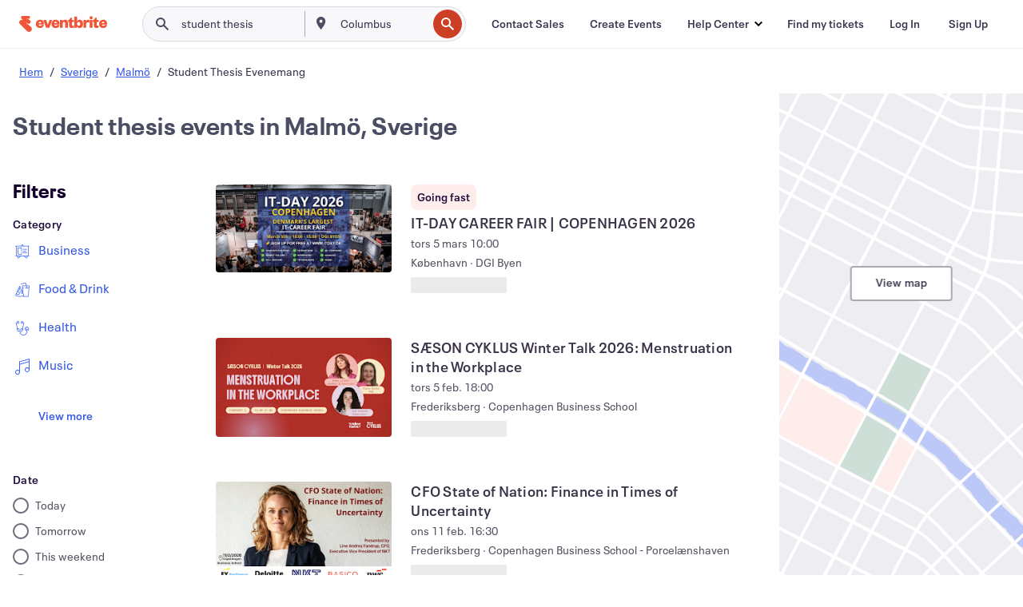

--- FILE ---
content_type: text/html; charset=utf-8
request_url: https://www.eventbrite.se/d/sweden--malm%C3%B6/student-thesis/
body_size: 539802
content:







<!DOCTYPE html>
    <html xmlns="http://www.w3.org/1999/xhtml" xmlns:fb="http://ogp.me/ns/fb#" lang="sv" translate="no">

    <head>
        <title>
    Upptäck Student Thesis-evenemang och aktiviteter i Malmö, Sverige | Eventbrite
</title>

        <meta charset="utf-8" />
        <meta http-equiv="X-UA-Compatible" content="IE=edge,chrome=1">
        <meta http-equiv="Content-Language" content="sv" />

        <link rel="preconnect" href="https://cdn.evbstatic.com" />
        <link rel="dns-prefetch" href="https://cdn.evbstatic.com" />

        <link rel="preconnect" href="https://img.evbuc.com" />
        <link rel="dns-prefetch" href="https://img.evbuc.com" />

        <link rel="preconnect" href="https://cdntranscend.eventbrite.com" />
        <link rel="dns-prefetch" href="https://cdntranscend.eventbrite.com" />
        <link rel="preconnect" href="https://synctranscend.eventbrite.com" />
        <link rel="dns-prefetch" href="https://synctranscend.eventbrite.com" />

        <link rel="preconnect" href="https://cdn.branch.io" />
        <link rel="dns-prefetch" href="https://cdn.branch.io" />

        <link rel="preconnect" href="https://www.googletagmanager.com" />
        <link rel="dns-prefetch" href="https://www.googletagmanager.com" />

        

    <link rel="icon" type="image/png" href="https://cdn.evbstatic.com/s3-build/prod/21067389226-rc2026-01-13_20.04-py27-8a375b0/django/images/favicons/favicon-32x32.png" sizes="32x32">
    <link rel="icon" type="image/png" href="https://cdn.evbstatic.com/s3-build/prod/21067389226-rc2026-01-13_20.04-py27-8a375b0/django/images/favicons/favicon-194x194.png" sizes="194x194">
    <link rel="icon" type="image/png" href="https://cdn.evbstatic.com/s3-build/prod/21067389226-rc2026-01-13_20.04-py27-8a375b0/django/images/favicons/favicon-96x96.png" sizes="96x96">
    <link rel="icon" type="image/png" href="https://cdn.evbstatic.com/s3-build/prod/21067389226-rc2026-01-13_20.04-py27-8a375b0/django/images/favicons/android-chrome-192x192.png" sizes="192x192">
    <link rel="icon" type="image/png" href="https://cdn.evbstatic.com/s3-build/prod/21067389226-rc2026-01-13_20.04-py27-8a375b0/django/images/favicons/favicon-16x16.png" sizes="16x16">
    <link rel="shortcut icon" href="https://cdn.evbstatic.com/s3-build/prod/21067389226-rc2026-01-13_20.04-py27-8a375b0/django/images/favicons/favicon.ico">

<link rel="mask-icon" href="https://cdn.evbstatic.com/s3-build/prod/21067389226-rc2026-01-13_20.04-py27-8a375b0/django/images/favicons/safari-pinned-tab.svg" color="#f6682f">
<meta name="apple-mobile-web-app-title" content="Eventbrite">
<meta name="application-name" content="Eventbrite">
<meta name="msapplication-TileColor" content="#f6682f">
<meta name="msapplication-TileImage" content="https://cdn.evbstatic.com/s3-build/prod/21067389226-rc2026-01-13_20.04-py27-8a375b0/django/images/favicons/mstile-144x144.png">
<meta name="theme-color" content="#f6682f">

        <link rel="apple-touch-icon" href="https://cdn.evbstatic.com/s3-build/prod/21067389226-rc2026-01-13_20.04-py27-8a375b0/django/images/touch_icons/apple-touch-icon-180x180.png">


        
    <link rel="manifest" href="https://cdn.evbstatic.com/s3-build/prod/21067389226-rc2026-01-13_20.04-py27-8a375b0/django/images/favicons/manifest.webmanifest">


        <meta name="y_key" content="d92e23811007b438">
        <meta name="msvalidate.01" content="A9AB07B7E430E4608E0BC57AFA5004AA" />

        
    
        <meta property="fb:app_id" content="28218816837"/>
    
    <meta property="og:site_name" content="Eventbrite"/>
        <meta property="og:image" content="https://img.evbuc.com/https%3A%2F%2Fcdn.evbuc.com%2Fimages%2F1173192972%2F379105734087%2F1%2Foriginal.20251218-110306?w=512&amp;auto=format%2Ccompress&amp;q=75&amp;sharp=10&amp;rect=0%2C60%2C1920%2C960&amp;s=8683ef27fd31085430dc38e466697414"/>
    <meta property="og:title" content="Upptäck Student Thesis-evenemang och aktiviteter i Malmö, Sverige | Eventbrite" />
    <meta property="og:url" content="https://www.eventbrite.se/d/sweden--malmö/student-thesis/"/>

        <meta property="og:type" content="website" />
    <!--The default time to live is 7 days, we are bumping to 9 days to test if this reduces crawler traffic,
    documented in ticket EB-85484-->
    <meta property="og:ttl" content="777600">


    
    <meta name="twitter:card" content="summary_large_image" />
    <meta name="twitter:site" content="@eventbrite" />
    <meta name="twitter:title" content="Upptäck Student Thesis-evenemang och aktiviteter i Malmö, Sverige | Eventbrite" />




        


        


        
        

        <link rel="preconnect" href="https://cdn.evbstatic.com/s3-build/fe/build/discover--10.8.4--eds-4.3.143.css" /><link  rel="stylesheet" type="text/css" href="https://cdn.evbstatic.com/s3-build/fe/build/discover--10.8.4--eds-4.3.143.css" />
<link rel="preconnect" href="https://cdn.evbstatic.com/s3-build/fe/dist/fonts/1.0.1/styles/fonts.css" /><link  rel="stylesheet" type="text/css" href="https://cdn.evbstatic.com/s3-build/fe/dist/fonts/1.0.1/styles/fonts.css" />
<link rel="preconnect" href="https://cdn.evbstatic.com/s3-build/fe/dist/fonts-extended/1.0.1/styles/fonts-extended.css" /><link  rel="stylesheet" type="text/css" href="https://cdn.evbstatic.com/s3-build/fe/dist/fonts-extended/1.0.1/styles/fonts-extended.css" />
        <link data-chunk="discover" rel="stylesheet" href="https://cdn.evbstatic.com/s3-build/fe/build/discover.2b1d2d47fd54c9e5f643.css">
<link data-chunk="search" rel="stylesheet" href="https://cdn.evbstatic.com/s3-build/fe/build/4197.566a062242fffe530fb4.css">
<link data-chunk="search" rel="stylesheet" href="https://cdn.evbstatic.com/s3-build/fe/build/8297.58b6d0672d9c37c86d78.css">
<link data-chunk="search" rel="stylesheet" href="https://cdn.evbstatic.com/s3-build/fe/build/6111.594da311d93a4555d7f7.css">
<link data-chunk="search" rel="stylesheet" href="https://cdn.evbstatic.com/s3-build/fe/build/259.229d7142c3e8d8b3a09e.css">
<link data-chunk="search" rel="stylesheet" href="https://cdn.evbstatic.com/s3-build/fe/build/6385.510c3e23bb1b9c6879d3.css">
<link data-chunk="FilterPanelContainer" rel="stylesheet" href="https://cdn.evbstatic.com/s3-build/fe/build/860.0e35c364ab41273e3896.css">
<link data-chunk="DiscoverHorizontalEventCard" rel="stylesheet" href="https://cdn.evbstatic.com/s3-build/fe/build/1683.460edf61f156e507ee50.css">
<link data-chunk="ExpandDedupedEventCTA" rel="stylesheet" href="https://cdn.evbstatic.com/s3-build/fe/build/8624.c0b01c75412a811bab18.css">
<link data-chunk="components-ThingsToDoShelf" rel="stylesheet" href="https://cdn.evbstatic.com/s3-build/fe/build/4093.91622453fbb1ff287340.css">

        






<script>
    /*global document, window */

var checkoutExternalUrls = [
    '/checkout-external',
    '/tickets-external',
    '/signin/checkout',
];

window.EB = window.EB || {};

window.EB.TranscendConsent = (function () {
    return {
        shouldDisableTranscend: function () {
            if(this.isEmbeddableContent()){
                return true;
            }
            try {
                return this.isCheckoutOrIframe();
            } catch (e) {
                return true;
            }
        },
        isEmbeddableContent: function () {
            return this.isEmbeddableStructuredContent();
        },
        isEmbeddableStructuredContent: function () {
            var structuredContenEmbeddableUrls = [
                '/structured_content/widgets',
            ];
            if(structuredContenEmbeddableUrls.find(function(url){
                return window.location.pathname.indexOf(url) !== -1;
            })){
                return true;
            }
            return false;
        },
        isCheckoutOrIframe: function () {
            return (
                checkoutExternalUrls.indexOf(window.location.pathname) >= 0 ||
                this.isInsideIframe()
            );
        },
        isInsideIframe: function () {
            try {
                return window.self !== window.top;
            } catch (e) {
                return true;
            }
        },
        isNonTld: function () {
            try {
                return !['evbdev', 'evbqa', 'eventbrite'].find(
                    (env) => window.parent.location.hostname.indexOf(env) >= 0,
                );
            } catch (e) {
                return true;
            }
        },
        isInsideNonTldIframe: function () {
            return this.isInsideIframe() && this.isNonTld();
        },
    };
})();

</script>

<script type="text/javascript">
    // Define dataLayer and the gtag function.
    window.dataLayer = window.dataLayer || [];
    if (typeof gtag !== 'function') function gtag(){ dataLayer.push(arguments); }
    gtag('set', 'developer_id.dOGRkZj', true);

    // Passing ad click, client ID, and session ID information in URLs
    gtag('set', 'url_passthrough', true);
    
</script>

<!-- Transcend Consent Airgap Code-->
    <script
        data-cfasync="false"
        src="https://cdntranscend.eventbrite.com/cm/f2747157-cf59-4ef1-8703-018defe51764/airgap.js"
        data-sync-endpoint="https://synctranscend.eventbrite.com/consent-manager/f2747157-cf59-4ef1-8703-018defe51764"
        data-ui-z-index="550"
        data-tracker-overrides="[...] GoogleConsentMode:security_storage=Essential"
        data-protect-realms="self"
        data-ui-shadow-root="open"
        data-locale="sv-SE"
        data-local-sync="allow-network-observable"
></script>
<!-- END Transcend Consent Airgap Code -->


        

<script>
    const regimes = window.airgap && window.airgap.getRegimes ? window.airgap.getRegimes() : null;
    const defaultRegime = regimes ? regimes.values().next().value : "CPRA";
    console.log("Regime detected is "+ defaultRegime + ", loading transcend via core")
    
    if (!EB.TranscendConsent.shouldDisableTranscend()) {
      try{
        // Add the event listener
        window.airgap.addEventListener(
          'sync',
          () => {
            console.log("Sync done: Show banner")
            window.transcend.ready((transcend) => {
              transcend.autoShowConsentManager();
            })
          },
          { once: true } // we only want this to run on initial sync
        );
      }catch(error) {
        console.error("Failed to sync and load the banner")
      }  
    } else {
            console.log("Do not show banner")
    }
    dataLayer.push({ event: "transcendLoaded" });
</script>

        
    

        <script type="text/javascript">
        //<![CDATA[
        (function() {
            var ga = document.createElement('script'); ga.type = 'text/javascript'; ga.defer = true;
            ga.src = ('https:' == document.location.protocol ? 'https://ssl' : 'http://www') + '.google-analytics.com/ga.js';
            var s = document.getElementsByTagName('script')[0]; s.parentNode.insertBefore(ga, s);
        })();

        var _gaq = _gaq || [];
        //]]>
        </script>
        <script>
            (function(i,s,o,g,r,a,m){i['GoogleAnalyticsObject']=r;i[r]=i[r]||function(){
                (i[r].q=i[r].q||[]).push(arguments)},i[r].l=1*new Date();a=s.createElement(o),
                m=s.getElementsByTagName(o)[0];a.async=1;a.src=g;m.parentNode.insertBefore(a,m)
            })(window,document,'script','//www.google-analytics.com/analytics.js','ga');

            ga('create', 'UA-141520-1', {'allowLinker': true, 'cookieFlags': 'SameSite=None; Secure' }, 'auto');



            ga('set', 'forceSSL', true);
        </script>


        
    
        <!-- Google Tag Manager - Eventbrite - Main container-->
            <script type="text/javascript">
                window.dataLayer = window.dataLayer || [];
                dataLayer.push({
                    'dfaPartnerID': 'dfa_partner_id_not_set',
                    'publicUserID': ''
                });
                
        (function(w,d,s,l,i){w[l]=w[l]||[];w[l].push({'gtm.start':
        new Date().getTime(),event:'gtm.js'});var f=d.getElementsByTagName(s)[0],
        j=d.createElement(s),dl=l!='dataLayer'?'&l='+l:'';j.async=true;j.src=
        'https://www.googletagmanager.com/gtm.js?id='+i+dl;f.parentNode.insertBefore(j,f);
        })(window,document,'script','dataLayer','GTM-5P8FXJ');
        
            </script>
        <!-- End Google Tag Manager -->


        
    


        <link rel="next" href="?page=2">


        

<script type="text/javascript">

    var customActions = {
        SaveClicked: 'save_event',
    };
    var branchMedatata = { metadata : {} };
    //Adding user authenticated metatag

    (function(b,r,a,n,c,h,_,s,d,k){if(!b[n]||!b[n]._q){for(;s<_.length;)c(h,_[s++]);d=r.createElement(a);d.defer=1;d.src="https://cdn.branch.io/branch-latest.min.js";k=r.getElementsByTagName(a)[0];k.parentNode.insertBefore(d,k);b[n]=h}})(window,document,"script","branch",function(b,r){b[r]=function(){b._q.push([r,arguments])}},{_q:[],_v:1},"addListener applyCode autoAppIndex banner closeBanner closeJourney creditHistory credits data deepview deepviewCta first getCode init link logout redeem referrals removeListener sendSMS setBranchViewData setIdentity track validateCode trackCommerceEvent logEvent disableTracking".split(" "), 0);
        branch.init('key_live_epYrpbv3NngOvWj47OM81jmgCFkeYUlx' , branchMedatata, function(err, data) {branch.addListener(branchListener);});
        
    function branchListener(eventName, data) {

        var eventsToTrack = [
            'didShowJourney',
            'didClickJourneyCTA',
            'didClickJourneyClose',
        ]; // List of events to track

        if (eventName && data && data.journey_link_data && eventsToTrack.includes(eventName)){
            var journeyName = data.journey_link_data.journey_name + ' - ' + data.journey_link_data.view_name +' - ' + data.journey_link_data.journey_id;
            trackEventBranchIO(eventName, journeyName);    
        }
    }

    function trackEventBranchIO(eventName, journeyName){

        if(window && window.dataLayer){
            window.dataLayer.push({ 
            eventName, eventData: { journeyName }, 
            // Required:
            event: "track", 
            sendToHeap: true 
            });
        
        };
    }

    function addBranchIOMetatags(
        name,
        content,
        extraData = null,
    ){
        
        var metadata = {
            [name]: content,
            custom_action: customActions[name] ? customActions[name] : name,
        };

        //Keep userAuthenticated metadata

        //Adding metadata
        addMetadata(metadata);

        //Add extra data
        extraData && addMetadata(extraData);

        branch.track('pageview');        
    }   
    
   function addMetadata(branchData){
        if (document) {
            Object.entries(branchData).forEach(([key, value]) => {
                const meta = document.createElement('meta');
                meta.content = value;
                meta.name = 'branch:deeplink:' + key;
                document.head.appendChild(meta);
            });
        }
    }
</script>


        
            
    





<meta name="robots" content="noindex, follow, " />

    
    <meta name="description" content="" />
        <meta name="viewport" content="initial-scale=1, width=device-width">

        

        
                
        
    </head>

    

    <body class="">
        
    
        <noscript>
            <iframe src="https://www.googletagmanager.com/ns.html?id=GTM-5P8FXJ"
            height="0" width="0" style="display:none;visibility:hidden"></iframe>
        </noscript>


        
    <div class="eds-g-grid eds-l-mar-top-2 eds-l-mar-bot-2 eds-hide" id="unsupported-browser-alert">
    <div class="eds-g-cell eds-g-cell-1-1">
        <div class="eds-notification-bar eds-notification-bar--warning">
            <span>
                Din version av Internet Explorer stöds inte längre. Vänligen <a href="/support/articles/en_US/Troubleshooting/how-to-troubleshoot-internet-browser-issues" target="_blank"> uppgradera din webbläsare </a>.
            </span>
        </div>
    </div>
</div>
<script type='text/javascript'>
	function isItIE() {
	  user_agent = navigator.userAgent;
	  var is_it_ie = user_agent.indexOf("MSIE ") > -1 || user_agent.indexOf("Trident/") > -1;
	  return is_it_ie;
	}
	if (isItIE()){
        var alert = document.getElementById('unsupported-browser-alert');
        var newClasses = alert.className.split('eds-hide').join('');
        alert.className = newClasses;
	}
</script>


        
            <div id="root"><div class="eds-structure eds-structure--min-height" data-spec="eds-structure"><div class="eds-structure__header"><header class="GlobalNav-module__main___jfEt2 GlobalNav-module__withSearchDropdown___GARO5"><nav aria-label="Main Navigation" data-testid="global-nav" class="GlobalNav-module__navContainer___3so1o"><div class="GlobalNav-module__navWrapper___1bK0r"><div class="GlobalNav-module__mobileNavTopSection___3piCz"><div class="GlobalNav-module__logo___1m77E" tabindex="-1"><a href="https://www.eventbrite.se/" aria-label="Home" style="background-color:transparent" class="Logo-module__desktop___34U8a" tabindex="0" data-heap-id="seo-global-nav-logo-desktop-click"><i class="eds-vector-image eds-brand--small eds-vector-image--ui-orange eds-vector-image--block eds-vector-image-size--reset" title="Eventbrite" data-spec="icon" data-testid="icon" style="height:auto;width:110px"><svg id="logo-wordmark-brand_svg__Layer_1" x="0" y="0" viewBox="0 0 2300 400.8" xml:space="preserve"><style>
        .logo-wordmark-brand_svg__st3{fill:#221d19}
    </style><g><g><path class="logo-wordmark-brand_svg__st3" d="M794 99.5l-43.2 123H749l-43.1-123h-75.6l73.8 198h85.8l73.8-198zM1204.1 94.1c-29.8 0-53.4 13.3-64 35.1V99.5h-72v198.1h72v-97.3c0-29.8 9.8-49.3 34.2-49.3 21.8 0 29.4 14.2 29.4 41.3v105.2h72V173.2c0-41.3-17.4-79.1-71.6-79.1zM1753.1 134.6V99.5h-72v198.1h72V207c0-33.3 16.5-47.7 43.1-47.7 13.8 0 28.9 2.7 38.7 8.5v-68c-4.9-4-15.6-7.6-27.6-7.6-26.2 0-47.1 20.2-54.2 42.4zM1846.9 99.5h72v198.1h-72z"></path><circle class="logo-wordmark-brand_svg__st3" cx="1882.9" cy="44.9" r="40.7"></circle><path class="logo-wordmark-brand_svg__st3" d="M2028.9 221.5v-72.4h51.6V99.4h-51.6V44.8h-43.2c0 30.2-24.5 54.6-54.7 54.6v49.7h26.7v93.2c0 46.7 31.5 60.4 64.9 60.4 27.1 0 44.4-6.7 59.6-17.8v-46.6c-12 4.9-21.8 6.7-30.6 6.7-14.7.1-22.7-6.6-22.7-23.5zM1402 245.1s-.1 0 0 0h-.2c-14.6 0-22.5-6.7-22.5-23.5v-72.4h51.6V99.4h-51.6V44.8h-43.2c0 30.2-24.5 54.6-54.7 54.6h-.1v49.7h26.7v93.2c0 46.7 31.5 60.4 64.9 60.4 27.1 0 44.4-6.7 59.6-17.8v-46.6c-11.9 4.9-21.7 6.8-30.5 6.8zM1402 245.1h-.1.1c-.1 0 0 0 0 0zM543.9 94.2c-61.7 0-107.9 44.9-107.9 107.5 0 63.1 45.3 101.3 108.8 101.3 57.7 0 92.2-30.1 100.4-76h-59.1c-6.7 15.5-19.1 22.2-38.6 22.2-21.8 0-39.5-11.5-41.3-36h139v-20c-.1-53.7-35.2-99-101.3-99zM507 178.6c2.7-18.7 12.9-32.9 36-32.9 21.3 0 32.9 15.1 33.8 32.9H507zM954.1 94.2c-61.7 0-107.9 44.9-107.9 107.5 0 63.1 45.3 101.3 108.8 101.3 57.7 0 92.2-30.1 100.4-76h-59.1c-6.7 15.5-19.1 22.2-38.6 22.2-21.8 0-39.5-11.5-41.3-36h139v-20c0-53.7-35.1-99-101.3-99zm-36.9 84.4c2.7-18.7 12.9-32.9 36-32.9 21.3 0 32.9 15.1 33.8 32.9h-69.8zM2300 193.2c0-53.7-35.1-99-101.3-99-61.7 0-107.9 44.9-107.9 107.5 0 63.1 45.3 101.3 108.8 101.3 57.7 0 92.2-30.1 100.4-76h-59.1c-6.7 15.5-19.1 22.2-38.6 22.2-21.8 0-39.5-11.5-41.3-36h139v-20zm-138.1-14.6c2.7-18.7 12.9-32.9 36-32.9 21.3 0 32.9 15.1 33.8 32.9h-69.8zM1582 93.8c-33.3 0-55.6 16-65.4 39.6v-116h-72v280.1h55.6l12.4-34.2c11.1 24 36 39.6 68 39.6 59.6 0 89.4-45.8 89.4-104.5 0-58.4-29.8-104.6-88-104.6zm-25.3 153.4c-24.5 0-40-18.7-40-47.6V197c0-28.5 15.6-47.1 40-47.1 28 0 40.9 20 40.9 48.5 0 28.8-12.9 48.8-40.9 48.8z"></path></g><path class="logo-wordmark-brand_svg__st3" d="M302.8 269L170.1 165.6c-2.2-1.7.1-5.1 2.5-3.7l51.8 29c23.5 13.2 53.2 5.5 67.4-17.3 15-24.1 7.1-55.8-17.5-70l-76-43.9c-2.4-1.4-.6-5.1 2-4l34.9 14c.1 0 .9.3 1.2.4 3.7 1.3 7.7 2 11.8 2 18.9 0 34.5-15 35.8-32.8C285.7 16.1 268.1 0 247 0H85.6C64.9 0 47.4 16.9 47.7 37.6c.1 11 5.1 20.8 12.8 27.5 5.8 5.1 25.4 20.7 34.7 28.2 1.7 1.3.7 4-1.4 4H61.5C27.5 97.5 0 125.1 0 159.1c0 17.2 7 32.7 18.4 44l187.1 177.8c13.2 12.3 31 19.9 50.5 19.9 41 0 74.2-33.2 74.2-74.2-.1-23.2-10.7-44-27.4-57.6z"></path></g></svg><span class="eds-is-hidden-accessible">Eventbrite</span></i></a><a href="https://www.eventbrite.se/" aria-label="Home" style="background-color:transparent" class="Logo-module__mobile___2HSZd" tabindex="0" data-heap-id="seo-global-nav-logo-mobile-click"><i class="eds-vector-image eds-brand--small eds-vector-image--ui-orange eds-vector-image--block eds-vector-image-size--reset" title="Eventbrite" data-spec="icon" data-testid="icon" style="height:24px;width:24px"><svg id="logo-e-brand_svg__Layer_1" x="0" y="0" viewBox="0 0 1000 1213.9" xml:space="preserve"><style></style><g><path d="M917 814.9L515.3 501.7c-6.7-5.1.2-15.4 7.5-11.3l156.9 87.9c71.1 39.9 161 16.8 204.1-52.4 45.4-73 21.4-169.1-53.2-212.2L600.4 180.6c-7.3-4.3-1.9-15.3 6-12.2l105.8 42.3c.2.1 2.7 1 3.7 1.3 11.2 3.9 23.3 6.1 35.9 6.1 57.4 0 104.5-45.4 108.6-99.4C865.5 48.9 812 0 748.2 0h-489c-62.8 0-115.5 51.3-114.7 113.9.4 33.3 15.3 63 38.7 83.4 17.6 15.3 76.9 62.8 105.1 85.3 5 4 2.2 12.1-4.3 12.1h-97.9C83.2 295.3 0 378.9 0 482c0 52.1 21.3 99.2 55.6 133.1l566.6 538.5c40.1 37.4 93.9 60.3 153.1 60.3 124.1 0 224.7-100.6 224.7-224.7 0-70.3-32.4-133.1-83-174.3z" fill="#221d19"></path></g></svg><span class="eds-is-hidden-accessible">Eventbrite</span></i></a></div><div class="GlobalNav-module__mobileNavLinks___3XK3A"><ul class="GlobalNav-module__mobileNavLinkContainer___2IozU"><li class="GlobalNav-module__mobileNavListLink___3VHlx"><a class="NavLink-module__main___3_J-1 GlobalNav-module__mobileLogin___3ohFw" href="https://www.eventbrite.se/signin/signup/?referrer=%2Fmytickets" data-testid="navLink" aria-label="Find my tickets" data-heap-id="seo-global-nav-link-find-my-tickets-click"><span aria-label="Find my tickets">Find my tickets</span></a></li><li class="GlobalNav-module__mobileNavListLink___3VHlx"><a class="NavLink-module__main___3_J-1 GlobalNav-module__mobileLogin___3ohFw" href="https://www.eventbrite.se/signin/?referrer=%2Fd%2Fsweden--malm%25C3%25B6%2Fstudent-thesis%2F" data-testid="navLink" aria-label="Log In" data-heap-id="seo-global-nav-link-login-click" rel="nofollow"><span aria-label="Log In">Log In</span></a></li><li class="GlobalNav-module__mobileNavListLink___3VHlx"><a class="NavLink-module__main___3_J-1 GlobalNav-module__mobileSignup___1625C" href="https://www.eventbrite.se/signin/signup/?referrer=%2Fd%2Fsweden--malm%25C3%25B6%2Fstudent-thesis%2F" data-testid="navLink" aria-label="Sign Up" data-heap-id="seo-global-nav-link-signup-click" rel="nofollow"><span aria-label="Sign Up">Sign Up</span></a></li><li data-heap-id="seo-global-nav-dropdown-mobile-click" class="MobileDropdown-module__mobileDropdown___1-DuJ" tabindex="0"><i class="Icon_root__1kdkz Icon_icon-small__1kdkz" aria-hidden="true"><svg xmlns="http://www.w3.org/2000/svg" width="24" height="24" fill="#3A3247" viewBox="0 0 24 24"><path d="M20 5H4v2h16zM4 11h16v2H4zm0 6h16v2H4z" clip-rule="evenodd"></path></svg></i><i class="Icon_root__1kdkz Icon_icon-small__1kdkz" aria-hidden="true"><svg xmlns="http://www.w3.org/2000/svg" width="24" height="24" fill="#3A3247" viewBox="0 0 24 24"><path d="m13.4 12 3.5-3.5-1.4-1.4-3.5 3.5-3.5-3.5-1.4 1.4 3.5 3.5-3.5 3.5 1.4 1.4 3.5-3.5 3.5 3.5 1.4-1.4z"></path></svg></i><ul class="Dropdown-module__dropdown___3wMWo" aria-label="submenu" data-testid="global-nav-dropdown"><li data-testid="link-container__level1" class="Dropdown-module__navLinkContainer___IFjfQ"><a class="NavLink-module__main___3_J-1 nav-link__dropdown nav-link__dropdpown__level1" href="https://www.eventbrite.se/d/local/events/" data-testid="navLink" aria-label="Find Events" data-heap-id="seo-global-nav-link-find-events-click"><span data-testid="navLink-icon" class=""><i class="Icon_root__1kdkz Icon_icon-small__1kdkz" aria-hidden="true"><i class="Icon_root__1kdkz Icon_icon-small__1kdkz" aria-hidden="true"><svg xmlns="http://www.w3.org/2000/svg" width="24" height="24" fill="#3A3247" viewBox="0 0 24 24"><path d="M10 13h4v-2h-4zm6 5h-.413c-.603-1.437-1.833-2.424-3.587-2.424S9.016 16.563 8.413 18H8V6h.413C9.016 7.437 10.246 8.424 12 8.424S14.984 7.437 15.587 6H16zM14 4s0 2.424-2 2.424S10 4 10 4H6v16h4s0-2.424 2-2.424S14 20 14 20h4V4z" clip-rule="evenodd"></path></svg></i></i></span><span aria-label="Find Events">Find Events</span></a></li><li class="NestedDropdownItem-module__nestedDropdownTrigger___3e99X" tabindex="-1"><span data-heap-id="seo-global-nav-dropdown-create-events-click" class="NestedDropdownItem-module__titleContainer___28qcS" tabindex="0"><span class="NestedDropdownItem-module__iconContainer___1eN6Z"><i class="eds-vector-image eds-icon--small" data-spec="icon" data-testid="icon" aria-hidden="true"><i class="Icon_root__1kdkz Icon_icon-small__1kdkz" aria-hidden="true"><svg xmlns="http://www.w3.org/2000/svg" width="24" height="24" fill="#3A3247" viewBox="0 0 24 24"><path d="M17 6.5v-2h-2v2H9v-2H7v2H5v13h14v-13zm0 11H7v-7h10v8z" clip-rule="evenodd"></path></svg></i></i></span><span>Create Events</span><span class="NestedDropdownItem-module__arrowIcons___2NwH6"><i class="eds-vector-image eds-icon--small" data-spec="icon" data-testid="icon" aria-hidden="true"><svg id="chevron-up-chunky_svg__eds-icon--chevron-up-chunky_svg" x="0" y="0" viewBox="0 0 24 24" xml:space="preserve"><path id="chevron-up-chunky_svg__eds-icon--chevron-up-chunky_base" fill-rule="evenodd" clip-rule="evenodd" d="M17 13.8l-5-5-5 5 1.4 1.4 3.6-3.6 3.6 3.6z"></path></svg></i><i class="eds-vector-image eds-icon--small" data-spec="icon" data-testid="icon" aria-hidden="true"><svg id="chevron-down-chunky_svg__eds-icon--chevron-down-chunky_svg" x="0" y="0" viewBox="0 0 24 24" xml:space="preserve"><path id="chevron-down-chunky_svg__eds-icon--chevron-down-chunky_base" fill-rule="evenodd" clip-rule="evenodd" d="M7 10.2l5 5 5-5-1.4-1.4-3.6 3.6-3.6-3.6z"></path></svg></i></span></span><ul class="NestedDropdownItem-module__submenu___3TV4u" aria-label="submenu"><li data-heap-id="seo-global-nav-dropdown-solutions-click" tabindex="0" class="SecondaryDropdown-module__secondaryDropdownTrigger___2tgnG" data-globalnav-text="Solutions"><span class="SecondaryDropdown-module__titleContainer___2j-cS"><span>Solutions</span><span class="SecondaryDropdown-module__iconContainer___14tna"><i class="eds-vector-image eds-icon--small" data-spec="icon" data-testid="icon" aria-hidden="true"><svg id="chevron-right-chunky_svg__eds-icon--chevron-right-chunky_svg" x="0" y="0" viewBox="0 0 24 24" xml:space="preserve"><path id="chevron-right-chunky_svg__eds-icon--chevron-right-chunky_base" fill-rule="evenodd" clip-rule="evenodd" d="M10.2 17l5-5-5-5-1.4 1.4 3.6 3.6-3.6 3.6z"></path></svg></i></span></span><ul class="SecondaryDropdown-module__secondaryDropdown___3kH0U"><button tabindex="0"><svg id="chevron-left-chunky_svg__eds-icon--chevron-left-chunky_svg" x="0" y="0" viewBox="0 0 24 24" xml:space="preserve"><path id="chevron-left-chunky_svg__eds-icon--chevron-left-chunky_base" fill-rule="evenodd" clip-rule="evenodd" d="M13.8 7l-5 5 5 5 1.4-1.4-3.6-3.6 3.6-3.6z"></path></svg>Solutions</button><li class="SecondaryDropdown-module__navLinkContainer___1UKfq"><a class="NavLink-module__main___3_J-1 nav-link__dropdown" href="https://www.eventbrite.se/l/sell-tickets/" data-testid="navLink" aria-label="Event Ticketing" data-heap-id="seo-global-nav-link-event-ticketing-click"><span aria-label="Event Ticketing">Event Ticketing</span></a></li><li class="SecondaryDropdown-module__navLinkContainer___1UKfq"><a class="NavLink-module__main___3_J-1 nav-link__dropdown" href="https://www.eventbrite.se/organizer/features/event-marketing-platform/" data-testid="navLink" aria-label="Event Marketing Platform" data-heap-id="seo-global-nav-link-marketing-suite-click"><span aria-label="Event Marketing Platform">Event Marketing Platform</span></a></li><li class="SecondaryDropdown-module__navLinkContainer___1UKfq"><a class="NavLink-module__main___3_J-1 nav-link__dropdown" href="https://www.eventbrite.se/l/eventbrite-ads/" data-testid="navLink" aria-label="Eventbrite Ads" data-heap-id="seo-global-nav-link-eventbrite-ads-click"><span aria-label="Eventbrite Ads">Eventbrite Ads</span></a></li><li class="SecondaryDropdown-module__navLinkContainer___1UKfq"><a class="NavLink-module__main___3_J-1 nav-link__dropdown" href="https://www.eventbrite.se/l/event-payment/" data-testid="navLink" aria-label="Payments" data-heap-id="seo-global-nav-link-payments-click"><span aria-label="Payments">Payments</span></a></li></ul></li><li data-heap-id="seo-global-nav-dropdown-industry-click" tabindex="0" class="SecondaryDropdown-module__secondaryDropdownTrigger___2tgnG" data-globalnav-text="Industry"><span class="SecondaryDropdown-module__titleContainer___2j-cS"><span>Industry</span><span class="SecondaryDropdown-module__iconContainer___14tna"><i class="eds-vector-image eds-icon--small" data-spec="icon" data-testid="icon" aria-hidden="true"><svg id="chevron-right-chunky_svg__eds-icon--chevron-right-chunky_svg" x="0" y="0" viewBox="0 0 24 24" xml:space="preserve"><path id="chevron-right-chunky_svg__eds-icon--chevron-right-chunky_base" fill-rule="evenodd" clip-rule="evenodd" d="M10.2 17l5-5-5-5-1.4 1.4 3.6 3.6-3.6 3.6z"></path></svg></i></span></span><ul class="SecondaryDropdown-module__secondaryDropdown___3kH0U"><button tabindex="0"><svg id="chevron-left-chunky_svg__eds-icon--chevron-left-chunky_svg" x="0" y="0" viewBox="0 0 24 24" xml:space="preserve"><path id="chevron-left-chunky_svg__eds-icon--chevron-left-chunky_base" fill-rule="evenodd" clip-rule="evenodd" d="M13.8 7l-5 5 5 5 1.4-1.4-3.6-3.6 3.6-3.6z"></path></svg>Industry</button><li class="SecondaryDropdown-module__navLinkContainer___1UKfq"><a class="NavLink-module__main___3_J-1 nav-link__dropdown" href="https://www.eventbrite.se/l/music/" data-testid="navLink" aria-label="Music" data-heap-id="seo-global-nav-link-music-click"><span aria-label="Music">Music</span></a></li><li class="SecondaryDropdown-module__navLinkContainer___1UKfq"><a class="NavLink-module__main___3_J-1 nav-link__dropdown" href="https://www.eventbrite.se/organizer/event-industry/food-drink-event-ticketing/" data-testid="navLink" aria-label="Food &amp; Beverage" data-heap-id="seo-global-nav-link-food-&amp;-beverage-click"><span aria-label="Food &amp; Beverage">Food &amp; Beverage</span></a></li><li class="SecondaryDropdown-module__navLinkContainer___1UKfq"><a class="NavLink-module__main___3_J-1 nav-link__dropdown" href="https://www.eventbrite.se/organizer/event-industry/performing-arts/" data-testid="navLink" aria-label="Performing Arts" data-heap-id="seo-global-nav-link-performing-arts-click"><span aria-label="Performing Arts">Performing Arts</span></a></li><li class="SecondaryDropdown-module__navLinkContainer___1UKfq"><a class="NavLink-module__main___3_J-1 nav-link__dropdown" href="https://www.eventbrite.se/l/npo/" data-testid="navLink" aria-label="Charity &amp; Causes" data-heap-id="seo-global-nav-link-charity-&amp;-causes-click"><span aria-label="Charity &amp; Causes">Charity &amp; Causes</span></a></li><li class="SecondaryDropdown-module__navLinkContainer___1UKfq"><a class="NavLink-module__main___3_J-1 nav-link__dropdown" href="https://www.eventbrite.se/organizer/event-format/host-retail-events/" data-testid="navLink" aria-label="Retail" data-heap-id="seo-global-nav-link-retail-click"><span aria-label="Retail">Retail</span></a></li></ul></li><li data-heap-id="seo-global-nav-dropdown-event-types-click" tabindex="0" class="SecondaryDropdown-module__secondaryDropdownTrigger___2tgnG" data-globalnav-text="Event Types"><span class="SecondaryDropdown-module__titleContainer___2j-cS"><span>Event Types</span><span class="SecondaryDropdown-module__iconContainer___14tna"><i class="eds-vector-image eds-icon--small" data-spec="icon" data-testid="icon" aria-hidden="true"><svg id="chevron-right-chunky_svg__eds-icon--chevron-right-chunky_svg" x="0" y="0" viewBox="0 0 24 24" xml:space="preserve"><path id="chevron-right-chunky_svg__eds-icon--chevron-right-chunky_base" fill-rule="evenodd" clip-rule="evenodd" d="M10.2 17l5-5-5-5-1.4 1.4 3.6 3.6-3.6 3.6z"></path></svg></i></span></span><ul class="SecondaryDropdown-module__secondaryDropdown___3kH0U"><button tabindex="0"><svg id="chevron-left-chunky_svg__eds-icon--chevron-left-chunky_svg" x="0" y="0" viewBox="0 0 24 24" xml:space="preserve"><path id="chevron-left-chunky_svg__eds-icon--chevron-left-chunky_base" fill-rule="evenodd" clip-rule="evenodd" d="M13.8 7l-5 5 5 5 1.4-1.4-3.6-3.6 3.6-3.6z"></path></svg>Event Types</button><li class="SecondaryDropdown-module__navLinkContainer___1UKfq"><a class="NavLink-module__main___3_J-1 nav-link__dropdown" href="https://www.eventbrite.se/organizer/event-type/music-venues/" data-testid="navLink" aria-label="Concerts" data-heap-id="seo-global-nav-link-concerts-click"><span aria-label="Concerts">Concerts</span></a></li><li class="SecondaryDropdown-module__navLinkContainer___1UKfq"><a class="NavLink-module__main___3_J-1 nav-link__dropdown" href="https://www.eventbrite.se/organizer/event-type/create-a-workshop/" data-testid="navLink" aria-label="Classes &amp; Workshops" data-heap-id="seo-global-nav-link-classes-&amp;-workshops-click"><span aria-label="Classes &amp; Workshops">Classes &amp; Workshops</span></a></li><li class="SecondaryDropdown-module__navLinkContainer___1UKfq"><a class="NavLink-module__main___3_J-1 nav-link__dropdown" href="https://www.eventbrite.se/organizer/event-type/festival-solutions/" data-testid="navLink" aria-label="Festivals &amp; Fairs" data-heap-id="seo-global-nav-link-festivals-&amp;-fairs-click"><span aria-label="Festivals &amp; Fairs">Festivals &amp; Fairs</span></a></li><li class="SecondaryDropdown-module__navLinkContainer___1UKfq"><a class="NavLink-module__main___3_J-1 nav-link__dropdown" href="https://www.eventbrite.se/l/conferences/" data-testid="navLink" aria-label="Conferences" data-heap-id="seo-global-nav-link-conferences-click"><span aria-label="Conferences">Conferences</span></a></li><li class="SecondaryDropdown-module__navLinkContainer___1UKfq"><a class="NavLink-module__main___3_J-1 nav-link__dropdown" href="https://www.eventbrite.se/organizer/event-type/eventbrite-for-business/" data-testid="navLink" aria-label="Corporate Events" data-heap-id="seo-global-nav-link-corporate-events-click"><span aria-label="Corporate Events">Corporate Events</span></a></li><li class="SecondaryDropdown-module__navLinkContainer___1UKfq"><a class="NavLink-module__main___3_J-1 nav-link__dropdown" href="https://www.eventbrite.se/organizer/event-type/virtual-events-platform/" data-testid="navLink" aria-label="Online Events" data-heap-id="seo-global-nav-link-online-events-click"><span aria-label="Online Events">Online Events</span></a></li></ul></li><li data-heap-id="seo-global-nav-dropdown-blog-click" tabindex="0" class="SecondaryDropdown-module__secondaryDropdownTrigger___2tgnG" data-globalnav-text="Blog"><span class="SecondaryDropdown-module__titleContainer___2j-cS"><span>Blog</span><span class="SecondaryDropdown-module__iconContainer___14tna"><i class="eds-vector-image eds-icon--small" data-spec="icon" data-testid="icon" aria-hidden="true"><svg id="chevron-right-chunky_svg__eds-icon--chevron-right-chunky_svg" x="0" y="0" viewBox="0 0 24 24" xml:space="preserve"><path id="chevron-right-chunky_svg__eds-icon--chevron-right-chunky_base" fill-rule="evenodd" clip-rule="evenodd" d="M10.2 17l5-5-5-5-1.4 1.4 3.6 3.6-3.6 3.6z"></path></svg></i></span></span><ul class="SecondaryDropdown-module__secondaryDropdown___3kH0U"><button tabindex="0"><svg id="chevron-left-chunky_svg__eds-icon--chevron-left-chunky_svg" x="0" y="0" viewBox="0 0 24 24" xml:space="preserve"><path id="chevron-left-chunky_svg__eds-icon--chevron-left-chunky_base" fill-rule="evenodd" clip-rule="evenodd" d="M13.8 7l-5 5 5 5 1.4-1.4-3.6-3.6 3.6-3.6z"></path></svg>Blog</button><li class="SecondaryDropdown-module__navLinkContainer___1UKfq"><a class="NavLink-module__main___3_J-1 nav-link__dropdown" href="https://www.eventbrite.se/blog/category/tips-and-guides/" data-testid="navLink" aria-label="Tips &amp; Guides" data-heap-id="seo-global-nav-link-tips-&amp;-guides-click"><span aria-label="Tips &amp; Guides">Tips &amp; Guides</span></a></li><li class="SecondaryDropdown-module__navLinkContainer___1UKfq"><a class="NavLink-module__main___3_J-1 nav-link__dropdown" href="https://www.eventbrite.se/blog/category/news-and-trends/" data-testid="navLink" aria-label="News &amp; Trends" data-heap-id="seo-global-nav-link-news-&amp;-trends-click"><span aria-label="News &amp; Trends">News &amp; Trends</span></a></li><li class="SecondaryDropdown-module__navLinkContainer___1UKfq"><a class="NavLink-module__main___3_J-1 nav-link__dropdown" href="https://www.eventbrite.se/blog/category/community/" data-testid="navLink" aria-label="Community" data-heap-id="seo-global-nav-link-community-click"><span aria-label="Community">Community</span></a></li><li class="SecondaryDropdown-module__navLinkContainer___1UKfq"><a class="NavLink-module__main___3_J-1 nav-link__dropdown" href="https://www.eventbrite.se/blog/category/tools-and-features/" data-testid="navLink" aria-label="Tools &amp; Features" data-heap-id="seo-global-nav-link-tools-&amp;-features-click"><span aria-label="Tools &amp; Features">Tools &amp; Features</span></a></li></ul></li></ul></li><li data-testid="link-container__level1" class="Dropdown-module__navLinkContainer___IFjfQ"><a class="NavLink-module__main___3_J-1 nav-link__dropdown nav-link__dropdpown__level1" href="https://www.eventbrite.se/organizer/overview/" data-testid="navLink" aria-label="Create Events" data-heap-id="seo-global-nav-link-create-events-click"><span aria-label="Create Events">Create Events</span></a></li><li data-testid="link-container__level1" class="Dropdown-module__navLinkContainer___IFjfQ"><a class="NavLink-module__main___3_J-1 nav-link__dropdown nav-link__dropdpown__level1" href="https://www.eventbrite.se/organizer/contact-sales/" data-testid="navLink" aria-label="Contact Sales" data-heap-id="seo-global-nav-link-contact-sales-click"><span aria-label="Contact Sales">Contact Sales</span></a></li><li data-testid="link-container__level1" class="Dropdown-module__navLinkContainer___IFjfQ"><a class="NavLink-module__main___3_J-1 nav-link__dropdown nav-link__dropdpown__level1" href="https://www.eventbrite.se/signin/signup/?referrer=/manage/events/create/" data-testid="navLink" aria-label="Get Started" data-heap-id="seo-global-nav-link-get-started-click"><span style="color:#3659E3" aria-label="Get Started">Get Started</span></a></li><li class="NestedDropdownItem-module__nestedDropdownTrigger___3e99X" tabindex="-1"><span data-heap-id="seo-global-nav-dropdown-help-center-click" class="NestedDropdownItem-module__titleContainer___28qcS" tabindex="0"><span class="NestedDropdownItem-module__iconContainer___1eN6Z"><i class="eds-vector-image eds-icon--small" data-spec="icon" data-testid="icon" aria-hidden="true"><i class="Icon_root__1kdkz Icon_icon-small__1kdkz" aria-hidden="true"><svg xmlns="http://www.w3.org/2000/svg" width="24" height="24" fill="#3A3247" viewBox="0 0 24 24"><path d="M18 12c0-3.308-2.692-6-6-6s-6 2.692-6 6 2.692 6 6 6 6-2.692 6-6m2 0a8 8 0 1 1-16 0 8 8 0 0 1 16 0m-7.152 1.9a74 74 0 0 0 1.298-2.205q.408-.735.556-1.161.148-.428.148-.834 0-.68-.303-1.174-.302-.495-.902-.76-.6-.266-1.464-.266-1.446 0-2.088.661-.643.66-.643 1.91h1.384q0-.47.099-.78a.88.88 0 0 1 .383-.487q.285-.18.803-.18.667 0 .952.297t.284.828q0 .333-.148.735-.149.402-.575 1.156a95 95 0 0 1-1.34 2.26zm-.815 2.72a.92.92 0 0 0 .66-.254.86.86 0 0 0 .267-.648.9.9 0 0 0-.266-.668.9.9 0 0 0-.661-.259q-.42 0-.674.26a.92.92 0 0 0-.253.667q0 .395.253.648.255.255.674.254" clip-rule="evenodd"></path></svg></i></i></span><span>Help Center</span><span class="NestedDropdownItem-module__arrowIcons___2NwH6"><i class="eds-vector-image eds-icon--small" data-spec="icon" data-testid="icon" aria-hidden="true"><svg id="chevron-up-chunky_svg__eds-icon--chevron-up-chunky_svg" x="0" y="0" viewBox="0 0 24 24" xml:space="preserve"><path id="chevron-up-chunky_svg__eds-icon--chevron-up-chunky_base" fill-rule="evenodd" clip-rule="evenodd" d="M17 13.8l-5-5-5 5 1.4 1.4 3.6-3.6 3.6 3.6z"></path></svg></i><i class="eds-vector-image eds-icon--small" data-spec="icon" data-testid="icon" aria-hidden="true"><svg id="chevron-down-chunky_svg__eds-icon--chevron-down-chunky_svg" x="0" y="0" viewBox="0 0 24 24" xml:space="preserve"><path id="chevron-down-chunky_svg__eds-icon--chevron-down-chunky_base" fill-rule="evenodd" clip-rule="evenodd" d="M7 10.2l5 5 5-5-1.4-1.4-3.6 3.6-3.6-3.6z"></path></svg></i></span></span><ul class="NestedDropdownItem-module__submenu___3TV4u" aria-label="submenu"><li class="NestedDropdownItem-module__navLinkContainer___2xtE8"><a class="NavLink-module__main___3_J-1 nav-link__dropdown" href="https://www.eventbrite.se/help/sv/" data-testid="navLink" aria-label="Help Center" data-heap-id="seo-global-nav-link-help-center-click"><span aria-label="Help Center">Help Center</span></a></li><li class="NestedDropdownItem-module__navLinkContainer___2xtE8"><a class="NavLink-module__main___3_J-1 nav-link__dropdown" href="https://www.eventbrite.se/help/sv/articles/319355/where-are-my-tickets/" data-testid="navLink" aria-label="Find your tickets" data-heap-id="seo-global-nav-link-find-your-tickets-click"><span aria-label="Find your tickets">Find your tickets</span></a></li><li class="NestedDropdownItem-module__navLinkContainer___2xtE8"><a class="NavLink-module__main___3_J-1 nav-link__dropdown" href="https://www.eventbrite.se/help/sv/articles/647151/how-to-contact-the-event-organizer/" data-testid="navLink" aria-label="Contact your event organizer" data-heap-id="seo-global-nav-link-contact-your-event-organizer-click"><span aria-label="Contact your event organizer">Contact your event organizer</span></a></li></ul></li></ul></li></ul></div></div><div class="GlobalNav-module__searchBar___yz09s"><div class="SearchBar-module__searchBarWithLocation___2HQSB" data-testid="header-search"><span class="Typography_root__487rx #585163 Typography_body-md__487rx SearchBar-module__searchBarContent___ba6Se Typography_align-match-parent__487rx" style="--TypographyColor:#585163"><div class="SearchBar-module__searchLabelContainer___1wVSk" data-heap-id="seo-global-nav-search-bar-search-bar-click"><div class="SearchBar-module__searchLabel___2d_JF"><form class="search-input--header"><div class="eds-field-styled eds-field-styled--basic eds-field-styled--hidden-border" style="margin-bottom:8px" data-automation="input-field-wrapper" data-testid="input-field-wrapper" data-spec="input-field"><div class="eds-field-styled__border-simulation"><div class="eds-field-styled__internal"><span class="eds-field-styled__aside eds-field-styled__aside-prefix eds-field-styled__aside--icon"><i class="eds-vector-image eds-icon--small" data-spec="icon" data-testid="icon" aria-hidden="true"><svg id="magnifying-glass-chunky_svg__eds-icon--magnifying-glass-chunky_svg" x="0" y="0" viewBox="0 0 24 24" xml:space="preserve"><path id="magnifying-glass-chunky_svg__eds-icon--magnifying-glass-chunky_base" fill-rule="evenodd" clip-rule="evenodd" d="M10 14c2.2 0 4-1.8 4-4s-1.8-4-4-4-4 1.8-4 4 1.8 4 4 4zm3.5.9c-1 .7-2.2 1.1-3.5 1.1-3.3 0-6-2.7-6-6s2.7-6 6-6 6 2.7 6 6c0 1.3-.4 2.5-1.1 3.4l5.1 5.1-1.5 1.5-5-5.1z"></path></svg></i></span><div class="eds-field-styled__input-container"><div class="eds-field-styled__label-wrapper"><label class="eds-field-styled__label eds-is-hidden-accessible" id="search-autocomplete-input-label" for="search-autocomplete-input" data-spec="label-label"><span class="eds-label__content">Search events</span></label></div><input type="search" data-spec="input-field-input-element" class="eds-field-styled__input" id="search-autocomplete-input" name="search-autocomplete-input" value="student thesis" role="" tabindex="0" autoComplete="off" enterkeyhint="search" aria-autocomplete="list" aria-describedby="search-autocomplete-input-annotation" aria-label="" aria-placeholder=""/></div></div></div></div></form></div><div class="SearchBar-module__mobileSearchBarRightSide___29UCg"><div class="searchButtonContainer"><button class="searchButton" type="button"><svg aria-label="search button" xmlns="http://www.w3.org/2000/svg" width="36" height="36" fill="none"><circle cx="18" cy="18" r="18"></circle><path fill="#fff" fill-rule="evenodd" d="M20.926 19.426a6 6 0 1 0-1.454 1.468L24.5 26l1.5-1.5-5.074-5.074ZM16 20a4 4 0 1 0 0-8 4 4 0 0 0 0 8Z" clip-rule="evenodd"></path></svg></button></div></div></div><div class="SearchBar-module__dividerAndLocationContainer___3pDfD"><div class="SearchBar-module__dividerContainer___23hQo"><hr class="eds-divider__hr eds-bg-color--ui-500 eds-divider--vertical" data-spec="divider-hr" aria-hidden="true"/></div><div class="SearchBar-module__locationContainer___1-iBX"><div class="SearchBar-module__locationLabel___1AS-h"><div class="location-input--header"><div class="location-autocomplete" data-spec="location-autocomplete"><div tabindex="-1"><div class="eds-autocomplete-field" data-testid="autocomplete-field-wrapper"><div class="eds-autocomplete-field__dropdown-holder"><div class="eds-field-styled eds-field-styled--basic eds-field-styled--content-driven-border" style="margin-bottom:8px" data-automation="input-field-wrapper" data-testid="input-field-wrapper" data-spec="input-field"><div class="eds-field-styled__border-simulation eds-field-styled__border-simulation--empty"><div class="eds-field-styled__internal"><label class="eds-field-styled__aside eds-field-styled__aside-prefix eds-field-styled__aside--icon" for="location-autocomplete"><i class="eds-vector-image eds-icon--small" title="" data-spec="icon" data-testid="icon"><svg id="map-pin-chunky_svg__eds-icon--map-pin-chunky_svg" x="0" y="0" viewBox="0 0 24 24" xml:space="preserve"><path id="map-pin-chunky_svg__eds-icon--map-pin-chunky_base" fill-rule="evenodd" clip-rule="evenodd" d="M11.6 11.6c-1.1 0-2-.9-2-2s.9-2 2-2 2 .9 2 2-.9 2-2 2zm0-7.6C8.5 4 6 6.5 6 9.6 6 13.8 11.6 20 11.6 20s5.6-6.2 5.6-10.4c0-3.1-2.5-5.6-5.6-5.6z"></path></svg><span class="eds-is-hidden-accessible">Choose a location</span></i></label><div class="eds-field-styled__input-container" data-val="xxxxxxxxxxxxxxxxx"><div class="eds-field-styled__label-wrapper"><label class="eds-field-styled__label eds-is-hidden-accessible" id="location-autocomplete-label" for="location-autocomplete" data-spec="label-label"><span class="eds-label__content">autocomplete</span></label></div><input type="text" data-spec="input-field-input-element" aria-disabled="false" class="eds-field-styled__input" id="location-autocomplete" placeholder="Choose a location" value="" role="combobox" aria-expanded="false" aria-autocomplete="list" aria-owns="location-autocomplete-listbox" autoComplete="off" tabindex="0" aria-describedby="location-autocomplete-annotation"/></div></div></div></div></div></div></div></div></div></div></div></div><div class="SearchBar-module__desktopSearchBarRightSide___1t1Ts"><div class="searchButtonContainer"><button class="searchButton" type="button"><svg aria-label="search button" xmlns="http://www.w3.org/2000/svg" width="36" height="36" fill="none"><circle cx="18" cy="18" r="18"></circle><path fill="#fff" fill-rule="evenodd" d="M20.926 19.426a6 6 0 1 0-1.454 1.468L24.5 26l1.5-1.5-5.074-5.074ZM16 20a4 4 0 1 0 0-8 4 4 0 0 0 0 8Z" clip-rule="evenodd"></path></svg></button></div></div></span></div></div><div class="GlobalNav-module__inlineLinks___2GuEF"><ul class="NavItemList-module__main___1I7_a NavItemList-module__withSearchDropdown___1eI_G"><li class="NavItemList-module__list___10ENl"><a class="NavLink-module__main___3_J-1" href="https://www.eventbrite.se/organizer/contact-sales/" data-testid="navLink" aria-label="Contact Sales" data-heap-id="seo-global-nav-link-contact-sales-click"><span aria-label="Contact Sales">Contact Sales</span></a></li><li class="NavItemList-module__list___10ENl"><a class="NavLink-module__main___3_J-1" href="https://www.eventbrite.se/organizer/overview/" data-testid="navLink" aria-label="Create Events" data-heap-id="seo-global-nav-link-create-events-click"><span aria-label="Create Events">Create Events</span></a></li><li class="NavItemList-module__list___10ENl"><div data-heap-id="seo-global-nav-dropdown-help-center-click" data-testid="global-nav-desktop-dropdown" class="DesktopDropdown-module__desktopDropdown___3gKQx"><div class="DesktopDropdown-module__dropdownTitle___2KDQX" tabindex="0" aria-expanded="false" role="button"><span>Help Center</span><span class="DesktopDropdown-module__arrowIcons___21W5p"><i class="eds-vector-image eds-icon--small" data-spec="icon" data-testid="icon" aria-hidden="true"><svg id="chevron-up-chunky_svg__eds-icon--chevron-up-chunky_svg" x="0" y="0" viewBox="0 0 24 24" xml:space="preserve"><path id="chevron-up-chunky_svg__eds-icon--chevron-up-chunky_base" fill-rule="evenodd" clip-rule="evenodd" d="M17 13.8l-5-5-5 5 1.4 1.4 3.6-3.6 3.6 3.6z"></path></svg></i><i class="eds-vector-image eds-icon--small" data-spec="icon" data-testid="icon" aria-hidden="true"><svg id="chevron-down-chunky_svg__eds-icon--chevron-down-chunky_svg" x="0" y="0" viewBox="0 0 24 24" xml:space="preserve"><path id="chevron-down-chunky_svg__eds-icon--chevron-down-chunky_base" fill-rule="evenodd" clip-rule="evenodd" d="M7 10.2l5 5 5-5-1.4-1.4-3.6 3.6-3.6-3.6z"></path></svg></i></span></div></div></li><li class="NavItemList-module__list___10ENl NavItemList-module__authLink___o4nby"><a class="NavLink-module__main___3_J-1 NavItemList-module__findMyTickets___3u0Us" href="https://www.eventbrite.se/signin/signup/?referrer=%2Fmytickets" data-testid="navLink" aria-label="Find my tickets" data-heap-id="seo-global-nav-link-find-my-tickets-click"><span aria-label="Find my tickets">Find my tickets</span></a></li><li class="NavItemList-module__list___10ENl NavItemList-module__authLink___o4nby"><a class="NavLink-module__main___3_J-1 NavItemList-module__login___33fYX" href="https://www.eventbrite.se/signin/?referrer=%2Fd%2Fsweden--malm%25C3%25B6%2Fstudent-thesis%2F" data-testid="navLink" aria-label="Log In" data-heap-id="seo-global-nav-link-login-click" rel="nofollow"><span aria-label="Log In">Log In</span></a></li><li class="NavItemList-module__list___10ENl NavItemList-module__authLink___o4nby"><a class="NavLink-module__main___3_J-1 NavItemList-module__signup___3xvAH" href="https://www.eventbrite.se/signin/signup/?referrer=%2Fd%2Fsweden--malm%25C3%25B6%2Fstudent-thesis%2F" data-testid="navLink" aria-label="Sign Up" data-heap-id="seo-global-nav-link-signup-click" rel="nofollow"><span aria-label="Sign Up">Sign Up</span></a></li></ul><ul class="GlobalNav-module__inlineDropdown___2VYVZ"><li data-heap-id="seo-global-nav-dropdown-mobile-click" class="MobileDropdown-module__mobileDropdown___1-DuJ" tabindex="0"><i class="Icon_root__1kdkz Icon_icon-small__1kdkz" aria-hidden="true"><svg xmlns="http://www.w3.org/2000/svg" width="24" height="24" fill="#3A3247" viewBox="0 0 24 24"><path d="M20 5H4v2h16zM4 11h16v2H4zm0 6h16v2H4z" clip-rule="evenodd"></path></svg></i><i class="Icon_root__1kdkz Icon_icon-small__1kdkz" aria-hidden="true"><svg xmlns="http://www.w3.org/2000/svg" width="24" height="24" fill="#3A3247" viewBox="0 0 24 24"><path d="m13.4 12 3.5-3.5-1.4-1.4-3.5 3.5-3.5-3.5-1.4 1.4 3.5 3.5-3.5 3.5 1.4 1.4 3.5-3.5 3.5 3.5 1.4-1.4z"></path></svg></i><ul class="Dropdown-module__dropdown___3wMWo" aria-label="submenu" data-testid="global-nav-dropdown"><li data-testid="link-container__level1" class="Dropdown-module__navLinkContainer___IFjfQ"><a class="NavLink-module__main___3_J-1 nav-link__dropdown nav-link__dropdpown__level1" href="https://www.eventbrite.se/d/local/events/" data-testid="navLink" aria-label="Find Events" data-heap-id="seo-global-nav-link-find-events-click"><span data-testid="navLink-icon" class=""><i class="Icon_root__1kdkz Icon_icon-small__1kdkz" aria-hidden="true"><i class="Icon_root__1kdkz Icon_icon-small__1kdkz" aria-hidden="true"><svg xmlns="http://www.w3.org/2000/svg" width="24" height="24" fill="#3A3247" viewBox="0 0 24 24"><path d="M10 13h4v-2h-4zm6 5h-.413c-.603-1.437-1.833-2.424-3.587-2.424S9.016 16.563 8.413 18H8V6h.413C9.016 7.437 10.246 8.424 12 8.424S14.984 7.437 15.587 6H16zM14 4s0 2.424-2 2.424S10 4 10 4H6v16h4s0-2.424 2-2.424S14 20 14 20h4V4z" clip-rule="evenodd"></path></svg></i></i></span><span aria-label="Find Events">Find Events</span></a></li><li class="NestedDropdownItem-module__nestedDropdownTrigger___3e99X" tabindex="-1"><span data-heap-id="seo-global-nav-dropdown-create-events-click" class="NestedDropdownItem-module__titleContainer___28qcS" tabindex="0"><span class="NestedDropdownItem-module__iconContainer___1eN6Z"><i class="eds-vector-image eds-icon--small" data-spec="icon" data-testid="icon" aria-hidden="true"><i class="Icon_root__1kdkz Icon_icon-small__1kdkz" aria-hidden="true"><svg xmlns="http://www.w3.org/2000/svg" width="24" height="24" fill="#3A3247" viewBox="0 0 24 24"><path d="M17 6.5v-2h-2v2H9v-2H7v2H5v13h14v-13zm0 11H7v-7h10v8z" clip-rule="evenodd"></path></svg></i></i></span><span>Create Events</span><span class="NestedDropdownItem-module__arrowIcons___2NwH6"><i class="eds-vector-image eds-icon--small" data-spec="icon" data-testid="icon" aria-hidden="true"><svg id="chevron-up-chunky_svg__eds-icon--chevron-up-chunky_svg" x="0" y="0" viewBox="0 0 24 24" xml:space="preserve"><path id="chevron-up-chunky_svg__eds-icon--chevron-up-chunky_base" fill-rule="evenodd" clip-rule="evenodd" d="M17 13.8l-5-5-5 5 1.4 1.4 3.6-3.6 3.6 3.6z"></path></svg></i><i class="eds-vector-image eds-icon--small" data-spec="icon" data-testid="icon" aria-hidden="true"><svg id="chevron-down-chunky_svg__eds-icon--chevron-down-chunky_svg" x="0" y="0" viewBox="0 0 24 24" xml:space="preserve"><path id="chevron-down-chunky_svg__eds-icon--chevron-down-chunky_base" fill-rule="evenodd" clip-rule="evenodd" d="M7 10.2l5 5 5-5-1.4-1.4-3.6 3.6-3.6-3.6z"></path></svg></i></span></span><ul class="NestedDropdownItem-module__submenu___3TV4u" aria-label="submenu"><li data-heap-id="seo-global-nav-dropdown-solutions-click" tabindex="0" class="SecondaryDropdown-module__secondaryDropdownTrigger___2tgnG" data-globalnav-text="Solutions"><span class="SecondaryDropdown-module__titleContainer___2j-cS"><span>Solutions</span><span class="SecondaryDropdown-module__iconContainer___14tna"><i class="eds-vector-image eds-icon--small" data-spec="icon" data-testid="icon" aria-hidden="true"><svg id="chevron-right-chunky_svg__eds-icon--chevron-right-chunky_svg" x="0" y="0" viewBox="0 0 24 24" xml:space="preserve"><path id="chevron-right-chunky_svg__eds-icon--chevron-right-chunky_base" fill-rule="evenodd" clip-rule="evenodd" d="M10.2 17l5-5-5-5-1.4 1.4 3.6 3.6-3.6 3.6z"></path></svg></i></span></span><ul class="SecondaryDropdown-module__secondaryDropdown___3kH0U"><button tabindex="0"><svg id="chevron-left-chunky_svg__eds-icon--chevron-left-chunky_svg" x="0" y="0" viewBox="0 0 24 24" xml:space="preserve"><path id="chevron-left-chunky_svg__eds-icon--chevron-left-chunky_base" fill-rule="evenodd" clip-rule="evenodd" d="M13.8 7l-5 5 5 5 1.4-1.4-3.6-3.6 3.6-3.6z"></path></svg>Solutions</button><li class="SecondaryDropdown-module__navLinkContainer___1UKfq"><a class="NavLink-module__main___3_J-1 nav-link__dropdown" href="https://www.eventbrite.se/l/sell-tickets/" data-testid="navLink" aria-label="Event Ticketing" data-heap-id="seo-global-nav-link-event-ticketing-click"><span aria-label="Event Ticketing">Event Ticketing</span></a></li><li class="SecondaryDropdown-module__navLinkContainer___1UKfq"><a class="NavLink-module__main___3_J-1 nav-link__dropdown" href="https://www.eventbrite.se/organizer/features/event-marketing-platform/" data-testid="navLink" aria-label="Event Marketing Platform" data-heap-id="seo-global-nav-link-marketing-suite-click"><span aria-label="Event Marketing Platform">Event Marketing Platform</span></a></li><li class="SecondaryDropdown-module__navLinkContainer___1UKfq"><a class="NavLink-module__main___3_J-1 nav-link__dropdown" href="https://www.eventbrite.se/l/eventbrite-ads/" data-testid="navLink" aria-label="Eventbrite Ads" data-heap-id="seo-global-nav-link-eventbrite-ads-click"><span aria-label="Eventbrite Ads">Eventbrite Ads</span></a></li><li class="SecondaryDropdown-module__navLinkContainer___1UKfq"><a class="NavLink-module__main___3_J-1 nav-link__dropdown" href="https://www.eventbrite.se/l/event-payment/" data-testid="navLink" aria-label="Payments" data-heap-id="seo-global-nav-link-payments-click"><span aria-label="Payments">Payments</span></a></li></ul></li><li data-heap-id="seo-global-nav-dropdown-industry-click" tabindex="0" class="SecondaryDropdown-module__secondaryDropdownTrigger___2tgnG" data-globalnav-text="Industry"><span class="SecondaryDropdown-module__titleContainer___2j-cS"><span>Industry</span><span class="SecondaryDropdown-module__iconContainer___14tna"><i class="eds-vector-image eds-icon--small" data-spec="icon" data-testid="icon" aria-hidden="true"><svg id="chevron-right-chunky_svg__eds-icon--chevron-right-chunky_svg" x="0" y="0" viewBox="0 0 24 24" xml:space="preserve"><path id="chevron-right-chunky_svg__eds-icon--chevron-right-chunky_base" fill-rule="evenodd" clip-rule="evenodd" d="M10.2 17l5-5-5-5-1.4 1.4 3.6 3.6-3.6 3.6z"></path></svg></i></span></span><ul class="SecondaryDropdown-module__secondaryDropdown___3kH0U"><button tabindex="0"><svg id="chevron-left-chunky_svg__eds-icon--chevron-left-chunky_svg" x="0" y="0" viewBox="0 0 24 24" xml:space="preserve"><path id="chevron-left-chunky_svg__eds-icon--chevron-left-chunky_base" fill-rule="evenodd" clip-rule="evenodd" d="M13.8 7l-5 5 5 5 1.4-1.4-3.6-3.6 3.6-3.6z"></path></svg>Industry</button><li class="SecondaryDropdown-module__navLinkContainer___1UKfq"><a class="NavLink-module__main___3_J-1 nav-link__dropdown" href="https://www.eventbrite.se/l/music/" data-testid="navLink" aria-label="Music" data-heap-id="seo-global-nav-link-music-click"><span aria-label="Music">Music</span></a></li><li class="SecondaryDropdown-module__navLinkContainer___1UKfq"><a class="NavLink-module__main___3_J-1 nav-link__dropdown" href="https://www.eventbrite.se/organizer/event-industry/food-drink-event-ticketing/" data-testid="navLink" aria-label="Food &amp; Beverage" data-heap-id="seo-global-nav-link-food-&amp;-beverage-click"><span aria-label="Food &amp; Beverage">Food &amp; Beverage</span></a></li><li class="SecondaryDropdown-module__navLinkContainer___1UKfq"><a class="NavLink-module__main___3_J-1 nav-link__dropdown" href="https://www.eventbrite.se/organizer/event-industry/performing-arts/" data-testid="navLink" aria-label="Performing Arts" data-heap-id="seo-global-nav-link-performing-arts-click"><span aria-label="Performing Arts">Performing Arts</span></a></li><li class="SecondaryDropdown-module__navLinkContainer___1UKfq"><a class="NavLink-module__main___3_J-1 nav-link__dropdown" href="https://www.eventbrite.se/l/npo/" data-testid="navLink" aria-label="Charity &amp; Causes" data-heap-id="seo-global-nav-link-charity-&amp;-causes-click"><span aria-label="Charity &amp; Causes">Charity &amp; Causes</span></a></li><li class="SecondaryDropdown-module__navLinkContainer___1UKfq"><a class="NavLink-module__main___3_J-1 nav-link__dropdown" href="https://www.eventbrite.se/organizer/event-format/host-retail-events/" data-testid="navLink" aria-label="Retail" data-heap-id="seo-global-nav-link-retail-click"><span aria-label="Retail">Retail</span></a></li></ul></li><li data-heap-id="seo-global-nav-dropdown-event-types-click" tabindex="0" class="SecondaryDropdown-module__secondaryDropdownTrigger___2tgnG" data-globalnav-text="Event Types"><span class="SecondaryDropdown-module__titleContainer___2j-cS"><span>Event Types</span><span class="SecondaryDropdown-module__iconContainer___14tna"><i class="eds-vector-image eds-icon--small" data-spec="icon" data-testid="icon" aria-hidden="true"><svg id="chevron-right-chunky_svg__eds-icon--chevron-right-chunky_svg" x="0" y="0" viewBox="0 0 24 24" xml:space="preserve"><path id="chevron-right-chunky_svg__eds-icon--chevron-right-chunky_base" fill-rule="evenodd" clip-rule="evenodd" d="M10.2 17l5-5-5-5-1.4 1.4 3.6 3.6-3.6 3.6z"></path></svg></i></span></span><ul class="SecondaryDropdown-module__secondaryDropdown___3kH0U"><button tabindex="0"><svg id="chevron-left-chunky_svg__eds-icon--chevron-left-chunky_svg" x="0" y="0" viewBox="0 0 24 24" xml:space="preserve"><path id="chevron-left-chunky_svg__eds-icon--chevron-left-chunky_base" fill-rule="evenodd" clip-rule="evenodd" d="M13.8 7l-5 5 5 5 1.4-1.4-3.6-3.6 3.6-3.6z"></path></svg>Event Types</button><li class="SecondaryDropdown-module__navLinkContainer___1UKfq"><a class="NavLink-module__main___3_J-1 nav-link__dropdown" href="https://www.eventbrite.se/organizer/event-type/music-venues/" data-testid="navLink" aria-label="Concerts" data-heap-id="seo-global-nav-link-concerts-click"><span aria-label="Concerts">Concerts</span></a></li><li class="SecondaryDropdown-module__navLinkContainer___1UKfq"><a class="NavLink-module__main___3_J-1 nav-link__dropdown" href="https://www.eventbrite.se/organizer/event-type/create-a-workshop/" data-testid="navLink" aria-label="Classes &amp; Workshops" data-heap-id="seo-global-nav-link-classes-&amp;-workshops-click"><span aria-label="Classes &amp; Workshops">Classes &amp; Workshops</span></a></li><li class="SecondaryDropdown-module__navLinkContainer___1UKfq"><a class="NavLink-module__main___3_J-1 nav-link__dropdown" href="https://www.eventbrite.se/organizer/event-type/festival-solutions/" data-testid="navLink" aria-label="Festivals &amp; Fairs" data-heap-id="seo-global-nav-link-festivals-&amp;-fairs-click"><span aria-label="Festivals &amp; Fairs">Festivals &amp; Fairs</span></a></li><li class="SecondaryDropdown-module__navLinkContainer___1UKfq"><a class="NavLink-module__main___3_J-1 nav-link__dropdown" href="https://www.eventbrite.se/l/conferences/" data-testid="navLink" aria-label="Conferences" data-heap-id="seo-global-nav-link-conferences-click"><span aria-label="Conferences">Conferences</span></a></li><li class="SecondaryDropdown-module__navLinkContainer___1UKfq"><a class="NavLink-module__main___3_J-1 nav-link__dropdown" href="https://www.eventbrite.se/organizer/event-type/eventbrite-for-business/" data-testid="navLink" aria-label="Corporate Events" data-heap-id="seo-global-nav-link-corporate-events-click"><span aria-label="Corporate Events">Corporate Events</span></a></li><li class="SecondaryDropdown-module__navLinkContainer___1UKfq"><a class="NavLink-module__main___3_J-1 nav-link__dropdown" href="https://www.eventbrite.se/organizer/event-type/virtual-events-platform/" data-testid="navLink" aria-label="Online Events" data-heap-id="seo-global-nav-link-online-events-click"><span aria-label="Online Events">Online Events</span></a></li></ul></li><li data-heap-id="seo-global-nav-dropdown-blog-click" tabindex="0" class="SecondaryDropdown-module__secondaryDropdownTrigger___2tgnG" data-globalnav-text="Blog"><span class="SecondaryDropdown-module__titleContainer___2j-cS"><span>Blog</span><span class="SecondaryDropdown-module__iconContainer___14tna"><i class="eds-vector-image eds-icon--small" data-spec="icon" data-testid="icon" aria-hidden="true"><svg id="chevron-right-chunky_svg__eds-icon--chevron-right-chunky_svg" x="0" y="0" viewBox="0 0 24 24" xml:space="preserve"><path id="chevron-right-chunky_svg__eds-icon--chevron-right-chunky_base" fill-rule="evenodd" clip-rule="evenodd" d="M10.2 17l5-5-5-5-1.4 1.4 3.6 3.6-3.6 3.6z"></path></svg></i></span></span><ul class="SecondaryDropdown-module__secondaryDropdown___3kH0U"><button tabindex="0"><svg id="chevron-left-chunky_svg__eds-icon--chevron-left-chunky_svg" x="0" y="0" viewBox="0 0 24 24" xml:space="preserve"><path id="chevron-left-chunky_svg__eds-icon--chevron-left-chunky_base" fill-rule="evenodd" clip-rule="evenodd" d="M13.8 7l-5 5 5 5 1.4-1.4-3.6-3.6 3.6-3.6z"></path></svg>Blog</button><li class="SecondaryDropdown-module__navLinkContainer___1UKfq"><a class="NavLink-module__main___3_J-1 nav-link__dropdown" href="https://www.eventbrite.se/blog/category/tips-and-guides/" data-testid="navLink" aria-label="Tips &amp; Guides" data-heap-id="seo-global-nav-link-tips-&amp;-guides-click"><span aria-label="Tips &amp; Guides">Tips &amp; Guides</span></a></li><li class="SecondaryDropdown-module__navLinkContainer___1UKfq"><a class="NavLink-module__main___3_J-1 nav-link__dropdown" href="https://www.eventbrite.se/blog/category/news-and-trends/" data-testid="navLink" aria-label="News &amp; Trends" data-heap-id="seo-global-nav-link-news-&amp;-trends-click"><span aria-label="News &amp; Trends">News &amp; Trends</span></a></li><li class="SecondaryDropdown-module__navLinkContainer___1UKfq"><a class="NavLink-module__main___3_J-1 nav-link__dropdown" href="https://www.eventbrite.se/blog/category/community/" data-testid="navLink" aria-label="Community" data-heap-id="seo-global-nav-link-community-click"><span aria-label="Community">Community</span></a></li><li class="SecondaryDropdown-module__navLinkContainer___1UKfq"><a class="NavLink-module__main___3_J-1 nav-link__dropdown" href="https://www.eventbrite.se/blog/category/tools-and-features/" data-testid="navLink" aria-label="Tools &amp; Features" data-heap-id="seo-global-nav-link-tools-&amp;-features-click"><span aria-label="Tools &amp; Features">Tools &amp; Features</span></a></li></ul></li></ul></li><li data-testid="link-container__level1" class="Dropdown-module__navLinkContainer___IFjfQ"><a class="NavLink-module__main___3_J-1 nav-link__dropdown nav-link__dropdpown__level1" href="https://www.eventbrite.se/organizer/overview/" data-testid="navLink" aria-label="Create Events" data-heap-id="seo-global-nav-link-create-events-click"><span aria-label="Create Events">Create Events</span></a></li><li data-testid="link-container__level1" class="Dropdown-module__navLinkContainer___IFjfQ"><a class="NavLink-module__main___3_J-1 nav-link__dropdown nav-link__dropdpown__level1" href="https://www.eventbrite.se/organizer/contact-sales/" data-testid="navLink" aria-label="Contact Sales" data-heap-id="seo-global-nav-link-contact-sales-click"><span aria-label="Contact Sales">Contact Sales</span></a></li><li data-testid="link-container__level1" class="Dropdown-module__navLinkContainer___IFjfQ"><a class="NavLink-module__main___3_J-1 nav-link__dropdown nav-link__dropdpown__level1" href="https://www.eventbrite.se/signin/signup/?referrer=/manage/events/create/" data-testid="navLink" aria-label="Get Started" data-heap-id="seo-global-nav-link-get-started-click"><span style="color:#3659E3" aria-label="Get Started">Get Started</span></a></li><li class="NestedDropdownItem-module__nestedDropdownTrigger___3e99X" tabindex="-1"><span data-heap-id="seo-global-nav-dropdown-help-center-click" class="NestedDropdownItem-module__titleContainer___28qcS" tabindex="0"><span class="NestedDropdownItem-module__iconContainer___1eN6Z"><i class="eds-vector-image eds-icon--small" data-spec="icon" data-testid="icon" aria-hidden="true"><i class="Icon_root__1kdkz Icon_icon-small__1kdkz" aria-hidden="true"><svg xmlns="http://www.w3.org/2000/svg" width="24" height="24" fill="#3A3247" viewBox="0 0 24 24"><path d="M18 12c0-3.308-2.692-6-6-6s-6 2.692-6 6 2.692 6 6 6 6-2.692 6-6m2 0a8 8 0 1 1-16 0 8 8 0 0 1 16 0m-7.152 1.9a74 74 0 0 0 1.298-2.205q.408-.735.556-1.161.148-.428.148-.834 0-.68-.303-1.174-.302-.495-.902-.76-.6-.266-1.464-.266-1.446 0-2.088.661-.643.66-.643 1.91h1.384q0-.47.099-.78a.88.88 0 0 1 .383-.487q.285-.18.803-.18.667 0 .952.297t.284.828q0 .333-.148.735-.149.402-.575 1.156a95 95 0 0 1-1.34 2.26zm-.815 2.72a.92.92 0 0 0 .66-.254.86.86 0 0 0 .267-.648.9.9 0 0 0-.266-.668.9.9 0 0 0-.661-.259q-.42 0-.674.26a.92.92 0 0 0-.253.667q0 .395.253.648.255.255.674.254" clip-rule="evenodd"></path></svg></i></i></span><span>Help Center</span><span class="NestedDropdownItem-module__arrowIcons___2NwH6"><i class="eds-vector-image eds-icon--small" data-spec="icon" data-testid="icon" aria-hidden="true"><svg id="chevron-up-chunky_svg__eds-icon--chevron-up-chunky_svg" x="0" y="0" viewBox="0 0 24 24" xml:space="preserve"><path id="chevron-up-chunky_svg__eds-icon--chevron-up-chunky_base" fill-rule="evenodd" clip-rule="evenodd" d="M17 13.8l-5-5-5 5 1.4 1.4 3.6-3.6 3.6 3.6z"></path></svg></i><i class="eds-vector-image eds-icon--small" data-spec="icon" data-testid="icon" aria-hidden="true"><svg id="chevron-down-chunky_svg__eds-icon--chevron-down-chunky_svg" x="0" y="0" viewBox="0 0 24 24" xml:space="preserve"><path id="chevron-down-chunky_svg__eds-icon--chevron-down-chunky_base" fill-rule="evenodd" clip-rule="evenodd" d="M7 10.2l5 5 5-5-1.4-1.4-3.6 3.6-3.6-3.6z"></path></svg></i></span></span><ul class="NestedDropdownItem-module__submenu___3TV4u" aria-label="submenu"><li class="NestedDropdownItem-module__navLinkContainer___2xtE8"><a class="NavLink-module__main___3_J-1 nav-link__dropdown" href="https://www.eventbrite.se/help/sv/" data-testid="navLink" aria-label="Help Center" data-heap-id="seo-global-nav-link-help-center-click"><span aria-label="Help Center">Help Center</span></a></li><li class="NestedDropdownItem-module__navLinkContainer___2xtE8"><a class="NavLink-module__main___3_J-1 nav-link__dropdown" href="https://www.eventbrite.se/help/sv/articles/319355/where-are-my-tickets/" data-testid="navLink" aria-label="Find your tickets" data-heap-id="seo-global-nav-link-find-your-tickets-click"><span aria-label="Find your tickets">Find your tickets</span></a></li><li class="NestedDropdownItem-module__navLinkContainer___2xtE8"><a class="NavLink-module__main___3_J-1 nav-link__dropdown" href="https://www.eventbrite.se/help/sv/articles/647151/how-to-contact-the-event-organizer/" data-testid="navLink" aria-label="Contact your event organizer" data-heap-id="seo-global-nav-link-contact-your-event-organizer-click"><span aria-label="Contact your event organizer">Contact your event organizer</span></a></li></ul></li></ul></li></ul></div></div></nav></header></div><div class="eds-structure__body"><section class="eds-structure__drawer eds-structure__right-drawer" data-spec="eds-structure-drawer-right"><div class="eds-structure__drawer-content"></div></section><div class="eds-structure__main-mask" data-spec="eds-structure-main-mask"><div class="eds-structure__fixed-bottom-bar-layout-wrapper"><div class="eds-fixed-bottom-bar-layout" data-spec="fixed-bottom-bar-layout"><div class="eds-fixed-bottom-bar-layout__content"><div class="eds-structure__main-container"><main class="eds-structure__main" data-spec="eds-structure-main"><div class="feed-search-page"><div style="overflow-y:auto"><nav aria-label="breadcrumbs" class="discover-breadcrumbs BreadCrumbs-module__discover-breadcrumbs___3IwsQ" data-spec="breadcrumbs" data-testid="breadcrumb-nav"><ol class="breadcrumbs breadcrumb-container BreadCrumbs-module__breadcrumb-container___y-0ge" data-testid="breadcrumb-ol"><li data-testid="breadcrumb-element"><a href="/" data-testid="breadcrumb-item" title="Hem">Hem</a><span data-testid="breadcrumb-separator" aria-hidden="true"><span class="SearchBreadCrumb-module__breadcrumbSeperator___3Sloq">/</span></span></li><li data-testid="breadcrumb-element"><a href="/d/sweden/events/" data-testid="breadcrumb-item" title="Sverige">Sverige</a><span data-testid="breadcrumb-separator" aria-hidden="true"><span class="SearchBreadCrumb-module__breadcrumbSeperator___3Sloq">/</span></span></li><li data-testid="breadcrumb-element"><a href="/d/sweden--malmö/events/" data-testid="breadcrumb-item" title="Malmö">Malmö</a><span data-testid="breadcrumb-separator" aria-hidden="true"><span class="SearchBreadCrumb-module__breadcrumbSeperator___3Sloq">/</span></span></li><li data-testid="breadcrumb-element"><span aria-current="page" data-testid="breadcrumb-final-element">Student Thesis Evenemang</span></li></ol></nav><div class="SearchPageContent-module__root___1AsQ2 search-base-screen--marmalade-filters"><section class="SearchPageContent-module__searchPanel___3TunM"><div class="search-results-panel-content"><section><header class="search-header"><div class="search-header__result-header"><h1 class="eds-text-hm eds-text-color--grey-700 search-header__bot-title-display">Student thesis events in Malmö, Sverige</h1></div></header><div style="display:flex"><aside class="filter-panel-desktop-container" data-testid="filter-panel-desktop-container"><div class="filter-panel"><p class="Typography_root__487rx #13002d Typography_heading-sm__487rx Typography_align-match-parent__487rx" style="--TypographyColor:#13002d">Filters</p><div><div class="filterSection" style="--FilterSectionMargin:3rem 0 0 0;--FieldSetLegendPadding:0 0 0.75rem 0;--LiPadding:12px 0 12px 0" data-testid="filter-section__category"><fieldset class="ChoiceList_root__rs8db ChoiceList_small__rs8db"><div class="Stack_root__1ksk7" style="--Space:12px"><legend><span class="">Category</span></legend><ul class="filter-choice-items" id="view-more-category"><li><div class="NestedCategoryFilters-module__categoryOption___3lHL4"><a data-spec="eds-link" aria-label="" data-testid="category-filter-EventbriteCategory/101" href="/d/sweden--malmö/business--events/" class="eds-link"><i class="eds-vector-image eds-icon--small eds-vector-image--ui-blue" data-spec="icon" data-testid="icon" aria-hidden="true"><svg width="32" height="33" fill="none" viewBox="0 0 32 33"><g id="buisness-profession_svg__icon_selection"><path id="buisness-profession_svg__primary_fill" fill-rule="evenodd" clip-rule="evenodd" d="M15.002 5.936L15 6.01v.493h2V6.01l-.002-.073a1 1 0 00-1.996 0zM18 6.502h9.5a.5.5 0 010 1H27v16h.5a.5.5 0 110 1h-3.172l.046.046.006.005.006.007.067.072.011.012a2 2 0 01-2.833 2.813l-.01-.01-.065-.06-.006-.007-.004-.003-2.875-2.875H13.41l-2.873 2.874-.01.01-.065.061-.01.01a2 2 0 01-2.834-2.813l.011-.012.068-.072.011-.012.046-.046H4.5a.5.5 0 010-1H5v-16h-.5a.5.5 0 010-1H14v-.514l.003-.089v-.014a2 2 0 013.994 0v.014l.003.089v.514zm-12 1v16h20v-16H6zm16.914 17h-2.828l2.162 2.162.053.05a1 1 0 001.416-1.405l-.055-.06-.748-.747zm-10.919 0H9.167l-.747.747-.056.06a1 1 0 001.416 1.405l.054-.05 2.161-2.162zM8.145 9.65a.5.5 0 01.355-.147h6a.5.5 0 01.5.496l.04 5.5a.5.5 0 11-1 .008l-.036-5.004H9.002l.036 10h5.002v-2a.5.5 0 111 0v2.5a.5.5 0 01-.5.5h-6a.5.5 0 01-.5-.498l-.04-11a.5.5 0 01.146-.355zM17 18.002a.5.5 0 100 1h6.5a.5.5 0 000-1H17zm-.5-2.5a.5.5 0 01.5-.5h5.5a.5.5 0 110 1H17a.5.5 0 01-.5-.5zm.5-3.5a.5.5 0 100 1h6.5a.5.5 0 000-1H17z" fill="#3A3247"></path></g></svg></i><span>Business</span></a></div></li><li><div class="NestedCategoryFilters-module__categoryOption___3lHL4"><a data-spec="eds-link" aria-label="" data-testid="category-filter-EventbriteCategory/110" href="/d/sweden--malmö/food-and-drink--events/" class="eds-link"><i class="eds-vector-image eds-icon--small eds-vector-image--ui-blue" data-spec="icon" data-testid="icon" aria-hidden="true"><svg width="40" height="41" fill="none" viewBox="0 0 40 41"><g id="food-drink_svg__icon_selection"><path id="food-drink_svg__primary_fill" fill-rule="evenodd" clip-rule="evenodd" d="M26.76 5.014a.625.625 0 01.721.462l1.444 5.777h5.45a.625.625 0 01.623.67l-1.659 22.5a.625.625 0 01-.623.58H21.66a.625.625 0 01-.624-.58l-.033-.457-.23.085c-1.667.595-3.928.951-6.397.951-2.468 0-4.73-.356-6.397-.951-.831-.297-1.548-.665-2.068-1.105C5.392 32.51 5 31.94 5 31.252c0-.528.234-.99.575-1.37l8.234-17.644a.625.625 0 011.132 0l5.295 11.345-.86-11.66a.625.625 0 01.624-.67h7.637L26.41 6.35l-9.42 1.766a.625.625 0 11-.231-1.228l10-1.875zm1.19 7.489h-7.277l.23 3.125H22.5a.625.625 0 110 1.25h-1.505l.72 9.768a.629.629 0 010 .104l1.461 3.133c.341.38.574.842.574 1.37 0 .686-.392 1.256-.91 1.693a4.752 4.752 0 01-.628.443l.027.363h9.896l1.245-16.874h-7.13a.625.625 0 110-1.25h2.48l-.78-3.125zm5.752 0l-.23 3.125H30c0-.05-.006-.101-.019-.152l-.743-2.973h4.464zM7.275 29.195L6.666 30.5a.626.626 0 01-.116.17c-.234.241-.3.437-.3.583 0 .177.098.429.466.74.365.307.93.613 1.682.881 1.5.536 3.613.88 5.977.88 2.364 0 4.477-.344 5.977-.88.753-.268 1.317-.574 1.682-.882.368-.31.466-.562.466-.739 0-.146-.066-.341-.299-.583a.625.625 0 01-.116-.17l-1.24-2.656a3.765 3.765 0 01-2.55.13 3.765 3.765 0 01-.631-6.946l-3.289-7.046-.626 1.341a3.763 3.763 0 01-3.046 6.526l-.932 1.999a3.77 3.77 0 012.778.418 3.763 3.763 0 11-5.274 4.93zm.857-1.838a2.514 2.514 0 002.508 2.664 2.512 2.512 0 10-1.727-4.336l-.78 1.672zm10.062-5.195l2.121 4.546a2.503 2.503 0 01-1.656.068 2.513 2.513 0 01-.465-4.614zm-6.924-1.527a2.512 2.512 0 001.913-4.1l-1.913 4.1z" fill="#39364F"></path></g></svg></i><span>Food &amp; Drink</span></a></div></li><li><div class="NestedCategoryFilters-module__categoryOption___3lHL4"><a data-spec="eds-link" aria-label="" data-testid="category-filter-EventbriteCategory/107" href="/d/sweden--malmö/health--events/" class="eds-link"><i class="eds-vector-image eds-icon--small eds-vector-image--ui-blue" data-spec="icon" data-testid="icon" aria-hidden="true"><svg width="32" height="32" fill="none" viewBox="0 0 32 32"><path fill-rule="evenodd" clip-rule="evenodd" d="M8.75 5a.75.75 0 00-.75.75v.833a.75.75 0 101.5 0V5.75A.75.75 0 008.75 5zM7 5.75a1.75 1.75 0 113.5 0v.833a1.75 1.75 0 01-3.45.415A.506.506 0 017 7a1 1 0 00-.999.997l.017.088c.016.079.04.184.074.316.067.263.163.613.28 1.023.233.819.544 1.86.856 2.888A473.596 473.596 0 008.368 16h1.36a.5.5 0 01.5.5c0 1.15.837 2 1.772 2s1.773-.85 1.773-2a.5.5 0 01.5-.5h1.36a608.16 608.16 0 001.139-3.688c.312-1.027.623-2.07.857-2.888.116-.41.212-.76.279-1.023a7.927 7.927 0 00.09-.404L18 7.99A1 1 0 0017 7c-.017 0-.033 0-.05-.002a1.75 1.75 0 01-3.45-.415V5.75a1.75 1.75 0 113.5 0V6a2 2 0 012 2c0 .093-.021.205-.038.288-.02.099-.05.22-.085.358-.07.278-.17.639-.287 1.052-.235.827-.549 1.876-.862 2.904A474.015 474.015 0 0116.68 16H17a.5.5 0 01.5.5 5.5 5.5 0 01-4.98 5.476C12.75 24.807 15.02 27 17.75 27c2.88 0 5.25-2.442 5.25-5.5v-1.035a3.501 3.501 0 111 0V21.5c0 3.57-2.778 6.5-6.25 6.5-3.315 0-5.998-2.672-6.233-6.02A5.5 5.5 0 016.5 16.5.5.5 0 017 16h.32a495.395 495.395 0 01-1.048-3.398 183.988 183.988 0 01-.862-2.904 38.924 38.924 0 01-.287-1.052 8.747 8.747 0 01-.085-.358A1.534 1.534 0 015 8a2 2 0 012-2v-.25zM16.473 17a4.5 4.5 0 01-8.946 0h.461a.45.45 0 00.023 0h1.255c.218 1.388 1.325 2.5 2.734 2.5 1.41 0 2.516-1.112 2.734-2.5H16.472zM26 17a2.5 2.5 0 11-5 0 2.5 2.5 0 015 0zM15.25 5a.75.75 0 00-.75.75v.833a.75.75 0 001.5 0V5.75a.75.75 0 00-.75-.75zm7.998 11.568a.5.5 0 10-.504-.864 1.5 1.5 0 102.049 2.057.5.5 0 10-.862-.508.5.5 0 11-.683-.685z" fill="#585163"></path></svg></i><span>Health</span></a></div></li><li><div class="NestedCategoryFilters-module__categoryOption___3lHL4"><a data-spec="eds-link" aria-label="" data-testid="category-filter-EventbriteCategory/103" href="/d/sweden--malmö/music--events/" class="eds-link"><i class="eds-vector-image eds-icon--small eds-vector-image--ui-blue" data-spec="icon" data-testid="icon" aria-hidden="true"><svg id="music-note_svg__eds-icon--music-note_svg" x="0" y="0" viewBox="0 0 24 24" xml:space="preserve"><path id="music-note_svg__eds-icon--music-note_base" fill-rule="evenodd" clip-rule="evenodd" d="M21 2L8 5.5v11.3c-.5-.5-1.2-.8-2-.8-1.7 0-3 1.3-3 3s1.3 3 3 3 3-1.3 3-3V9.5l11-3v7.2c-.5-.5-1.2-.8-2-.8-1.7 0-3 1.3-3 3s1.3 3 3 3 3-1.3 3-3V2zM6 21c-1.1 0-2-.9-2-2s.9-2 2-2 2 .9 2 2-.9 2-2 2zM9 8.5V6.2l11-3v2.3l-11 3zm9 9.5c-1.1 0-2-.9-2-2s.9-2 2-2 2 .9 2 2-.9 2-2 2z"></path></svg></i><span>Music</span></a></div></li></ul></div></fieldset><div class="read-more__toggle filter-toggle" id="view-more-category"><button type="button" class="Button_root__j2zr8 Button_ghost__j2zr8 Button_defaultSize__j2zr8" aria-disabled="false" aria-controls="view-more-category" data-testid="read-more-toggle" aria-labelledby="View more"><span aria-label="View more">View more</span></button></div></div><div class="filterSection" style="--FilterSectionMargin:3rem 0 0 0;--FieldSetLegendPadding:0 0 0.75rem 0;--LiPadding:0.75rem 0 0 0" data-testid="filter-section__date"><fieldset class="ChoiceList_root__rs8db ChoiceList_small__rs8db"><div class="Stack_root__1ksk7" style="--Space:12px"><legend><span class="">Date</span></legend><ul class="filter-choice-items" id="view-more-date"><li class="ChoiceListItem_root__1vtq3 ChoiceListItem_small__1vtq3"><label class="ChoiceListItem_choice__1vtq3" for="ace7792b-3164-5cb9-93a1-16b47d85a9e6"><span class="ChoiceListItem_control__1vtq3"><div class="Radio_root__15qv4 Radio_small__15qv4"><input type="radio" data-testid="filter-display-Today" value="today" class="Radio_input__15qv4" id="ace7792b-3164-5cb9-93a1-16b47d85a9e6" name="Date_desktop" aria-describedby=""/><label class="Radio_label__15qv4 Radio_delegate__15qv4" for="ace7792b-3164-5cb9-93a1-16b47d85a9e6"></label></div></span><span class="ChoiceListItem_label__1vtq3">Today</span></label><div class="ChoiceListItem_helperText__1vtq3" id="f10d89b0-a0de-5522-a03e-16d8af831924"></div></li><li class="ChoiceListItem_root__1vtq3 ChoiceListItem_small__1vtq3"><label class="ChoiceListItem_choice__1vtq3" for="bbb01b5c-29ef-5f3c-b906-1155a3cca534"><span class="ChoiceListItem_control__1vtq3"><div class="Radio_root__15qv4 Radio_small__15qv4"><input type="radio" data-testid="filter-display-Tomorrow" value="tomorrow" class="Radio_input__15qv4" id="bbb01b5c-29ef-5f3c-b906-1155a3cca534" name="Date_desktop" aria-describedby=""/><label class="Radio_label__15qv4 Radio_delegate__15qv4" for="bbb01b5c-29ef-5f3c-b906-1155a3cca534"></label></div></span><span class="ChoiceListItem_label__1vtq3">Tomorrow</span></label><div class="ChoiceListItem_helperText__1vtq3" id="af22db54-5ee7-56ec-81d5-159b8117d611"></div></li><li class="ChoiceListItem_root__1vtq3 ChoiceListItem_small__1vtq3"><label class="ChoiceListItem_choice__1vtq3" for="e69c7555-71dc-5953-978d-e80edb085bf2"><span class="ChoiceListItem_control__1vtq3"><div class="Radio_root__15qv4 Radio_small__15qv4"><input type="radio" data-testid="filter-display-This weekend" value="this_weekend" class="Radio_input__15qv4" id="e69c7555-71dc-5953-978d-e80edb085bf2" name="Date_desktop" aria-describedby=""/><label class="Radio_label__15qv4 Radio_delegate__15qv4" for="e69c7555-71dc-5953-978d-e80edb085bf2"></label></div></span><span class="ChoiceListItem_label__1vtq3">This weekend</span></label><div class="ChoiceListItem_helperText__1vtq3" id="6cb89228-8266-5f22-9c53-3c2080f8cab7"></div></li><li class="ChoiceListItem_root__1vtq3 ChoiceListItem_small__1vtq3"><label class="ChoiceListItem_choice__1vtq3" for="d9f18ea7-5233-5d4a-b11b-f214d9d46bf3"><span class="ChoiceListItem_control__1vtq3"><div class="Radio_root__15qv4 Radio_small__15qv4"><input type="radio" data-testid="filter-display-Pick a date..." value="custom_date" class="Radio_input__15qv4" id="d9f18ea7-5233-5d4a-b11b-f214d9d46bf3" name="Date_desktop" aria-describedby=""/><label class="Radio_label__15qv4 Radio_delegate__15qv4" for="d9f18ea7-5233-5d4a-b11b-f214d9d46bf3"></label></div></span><span class="ChoiceListItem_label__1vtq3">Pick a date...</span></label><div class="ChoiceListItem_helperText__1vtq3" id="87f4bb79-37a4-5fe1-8961-4f9b70112c5d"></div></li></ul></div></fieldset><div class="read-more__toggle filter-toggle" id="view-more-date"><button type="button" class="Button_root__j2zr8 Button_ghost__j2zr8 Button_defaultSize__j2zr8" aria-disabled="false" aria-controls="view-more-date" data-testid="read-more-toggle" aria-labelledby="View more"><span aria-label="View more">View more</span></button></div></div><div class="filterSection" style="--FilterSectionMargin:3rem 0 0 0;--FieldSetLegendPadding:0 0 0.75rem 0;--LiPadding:0.75rem 0 0 0" data-testid="filter-section__neighborhood"><fieldset class="ChoiceList_root__rs8db ChoiceList_small__rs8db"><div class="Stack_root__1ksk7" style="--Space:12px"><legend><span class="">Neighborhood</span></legend><ul class="filter-choice-items" id="view-more-neighborhood"><li class="ChoiceListItem_root__1vtq3 ChoiceListItem_small__1vtq3"><label class="ChoiceListItem_choice__1vtq3" for="74e2fb71-d279-58eb-9aff-fbbb10ac35b5"><span class="ChoiceListItem_control__1vtq3"><div class="Checkbox_root__1qndt Checkbox_small__1qndt"><input type="checkbox" data-testid="filter-display-Gamla Staden" id="74e2fb71-d279-58eb-9aff-fbbb10ac35b5" class="Checkbox_input__1qndt" name="Neighborhood_desktop" value="neighbourhood/85902123" aria-describedby=""/><label class="Checkbox_label__1qndt Checkbox_delegate__1qndt" for="74e2fb71-d279-58eb-9aff-fbbb10ac35b5"><div class="Checkbox_background__1qndt"></div><div class="Checkbox_checkmark__1qndt"><i class="Icon_root__1kdkz Icon_icon-xsmall__1kdkz" aria-hidden="true"><svg xmlns="http://www.w3.org/2000/svg" width="24" height="24" fill="#3A3247" viewBox="0 0 24 24" color="white"><path d="m20.21 7.697-2.124-2.109L9.5 14.114l-3.586-3.56L3.79 12.66l5.71 5.67z" clip-rule="evenodd"></path></svg></i></div><div class="Checkbox_foreground__1qndt"></div></label></div></span><span class="ChoiceListItem_label__1vtq3">Gamla Staden</span></label><div class="ChoiceListItem_helperText__1vtq3" id="44f53ca5-9655-5c1e-bc78-fe9812bf8a73"></div></li></ul></div></fieldset></div><div class="filterSection" style="--FilterSectionMargin:3rem 0 0 0;--FieldSetLegendPadding:0 0 0.75rem 0;--LiPadding:0.75rem 0 0 0" data-testid="filter-section__price"><fieldset class="ChoiceList_root__rs8db ChoiceList_small__rs8db"><div class="Stack_root__1ksk7" style="--Space:12px"><legend><span class="">Price</span></legend><ul class="filter-choice-items" id="view-more-price"><li class="ChoiceListItem_root__1vtq3 ChoiceListItem_small__1vtq3"><label class="ChoiceListItem_choice__1vtq3" for="3b91a928-4a79-5719-a3b5-9675dc180750"><span class="ChoiceListItem_control__1vtq3"><div class="Radio_root__15qv4 Radio_small__15qv4"><input type="radio" data-testid="filter-display-Free" value="free" class="Radio_input__15qv4" id="3b91a928-4a79-5719-a3b5-9675dc180750" name="Price_desktop" aria-describedby=""/><label class="Radio_label__15qv4 Radio_delegate__15qv4" for="3b91a928-4a79-5719-a3b5-9675dc180750"></label></div></span><span class="ChoiceListItem_label__1vtq3">Free</span></label><div class="ChoiceListItem_helperText__1vtq3" id="75fa3e0f-cfce-5198-8ad1-04aca336893f"></div></li><li class="ChoiceListItem_root__1vtq3 ChoiceListItem_small__1vtq3"><label class="ChoiceListItem_choice__1vtq3" for="277054ba-78e9-59f9-969d-f10b0fce622a"><span class="ChoiceListItem_control__1vtq3"><div class="Radio_root__15qv4 Radio_small__15qv4"><input type="radio" data-testid="filter-display-Paid" value="paid" class="Radio_input__15qv4" id="277054ba-78e9-59f9-969d-f10b0fce622a" name="Price_desktop" aria-describedby=""/><label class="Radio_label__15qv4 Radio_delegate__15qv4" for="277054ba-78e9-59f9-969d-f10b0fce622a"></label></div></span><span class="ChoiceListItem_label__1vtq3">Paid</span></label><div class="ChoiceListItem_helperText__1vtq3" id="93a2b4e6-142d-58d1-996e-adad4d5d556b"></div></li></ul></div></fieldset></div><div class="filterSection" style="--FilterSectionMargin:3rem 0 0 0;--FieldSetLegendPadding:0 0 0.75rem 0;--LiPadding:0.75rem 0 0 0" data-testid="filter-section__format"><fieldset class="ChoiceList_root__rs8db ChoiceList_small__rs8db"><div class="Stack_root__1ksk7" style="--Space:12px"><legend><span class="">Format</span></legend><ul class="filter-choice-items" id="view-more-format"><li class="ChoiceListItem_root__1vtq3 ChoiceListItem_small__1vtq3"><label class="ChoiceListItem_choice__1vtq3" for="79b6d1df-6dff-5ff6-9f9b-1d0b61d92381"><span class="ChoiceListItem_control__1vtq3"><div class="Radio_root__15qv4 Radio_small__15qv4"><input type="radio" data-testid="filter-display-Class" value="EventbriteFormat/9" class="Radio_input__15qv4" id="79b6d1df-6dff-5ff6-9f9b-1d0b61d92381" name="Format_desktop" aria-describedby=""/><label class="Radio_label__15qv4 Radio_delegate__15qv4" for="79b6d1df-6dff-5ff6-9f9b-1d0b61d92381"></label></div></span><span class="ChoiceListItem_label__1vtq3">Class</span></label><div class="ChoiceListItem_helperText__1vtq3" id="f837a6f4-df2f-576d-958d-c3ab73fc738a"></div></li><li class="ChoiceListItem_root__1vtq3 ChoiceListItem_small__1vtq3"><label class="ChoiceListItem_choice__1vtq3" for="d5706831-f8c8-5708-8d82-956cbd96b78b"><span class="ChoiceListItem_control__1vtq3"><div class="Radio_root__15qv4 Radio_small__15qv4"><input type="radio" data-testid="filter-display-Conference" value="EventbriteFormat/1" class="Radio_input__15qv4" id="d5706831-f8c8-5708-8d82-956cbd96b78b" name="Format_desktop" aria-describedby=""/><label class="Radio_label__15qv4 Radio_delegate__15qv4" for="d5706831-f8c8-5708-8d82-956cbd96b78b"></label></div></span><span class="ChoiceListItem_label__1vtq3">Conference</span></label><div class="ChoiceListItem_helperText__1vtq3" id="af9ada63-ccc1-5ba9-891a-f5af1aa99906"></div></li><li class="ChoiceListItem_root__1vtq3 ChoiceListItem_small__1vtq3"><label class="ChoiceListItem_choice__1vtq3" for="15eeb200-0194-595d-ac89-9c7be624ecc2"><span class="ChoiceListItem_control__1vtq3"><div class="Radio_root__15qv4 Radio_small__15qv4"><input type="radio" data-testid="filter-display-Festival" value="EventbriteFormat/5" class="Radio_input__15qv4" id="15eeb200-0194-595d-ac89-9c7be624ecc2" name="Format_desktop" aria-describedby=""/><label class="Radio_label__15qv4 Radio_delegate__15qv4" for="15eeb200-0194-595d-ac89-9c7be624ecc2"></label></div></span><span class="ChoiceListItem_label__1vtq3">Festival</span></label><div class="ChoiceListItem_helperText__1vtq3" id="1311b753-4699-5598-81b5-2fb5e85bd440"></div></li><li class="ChoiceListItem_root__1vtq3 ChoiceListItem_small__1vtq3"><label class="ChoiceListItem_choice__1vtq3" for="20722202-18d7-5f37-a14f-ab2048d33e01"><span class="ChoiceListItem_control__1vtq3"><div class="Radio_root__15qv4 Radio_small__15qv4"><input type="radio" data-testid="filter-display-Party" value="EventbriteFormat/11" class="Radio_input__15qv4" id="20722202-18d7-5f37-a14f-ab2048d33e01" name="Format_desktop" aria-describedby=""/><label class="Radio_label__15qv4 Radio_delegate__15qv4" for="20722202-18d7-5f37-a14f-ab2048d33e01"></label></div></span><span class="ChoiceListItem_label__1vtq3">Party</span></label><div class="ChoiceListItem_helperText__1vtq3" id="dd252f42-4fbf-58d6-9f8b-c5558a14843d"></div></li></ul></div></fieldset><div class="read-more__toggle filter-toggle" id="view-more-format"><button type="button" class="Button_root__j2zr8 Button_ghost__j2zr8 Button_defaultSize__j2zr8" aria-disabled="false" aria-controls="view-more-format" data-testid="read-more-toggle" aria-labelledby="View more"><span aria-label="View more">View more</span></button></div></div><div class="filterContainer"><div class="Checkbox_root__1qndt Checkbox_small__1qndt"><input type="checkbox" class="Checkbox_input__1qndt" id="followedOrganizersFilterButton__desktop" name="followedOrganizersFilterButton__desktop" value="followedOrganizers__desktop" aria-label="Show events from followed organizers"/><label class="Checkbox_label__1qndt Checkbox_delegate__1qndt" for="followedOrganizersFilterButton__desktop"><div class="Checkbox_background__1qndt"></div><div class="Checkbox_checkmark__1qndt"><i class="Icon_root__1kdkz Icon_icon-xsmall__1kdkz" aria-hidden="true"><svg xmlns="http://www.w3.org/2000/svg" width="24" height="24" fill="#3A3247" viewBox="0 0 24 24" color="white"><path d="m20.21 7.697-2.124-2.109L9.5 14.114l-3.586-3.56L3.79 12.66l5.71 5.67z" clip-rule="evenodd"></path></svg></i></div><div class="Checkbox_foreground__1qndt"></div></label></div><div class="filterText">Only show events from organizers I follow</div></div><div class="onlineFilterContainer"><div class="Checkbox_root__1qndt Checkbox_small__1qndt"><input type="checkbox" id="onlineEventsFilterButton__desktop" class="Checkbox_input__1qndt" name="onlineEventsFilterButton__desktop" value="onlineEventsFilter__desktop" aria-label="Show online events"/><label class="Checkbox_label__1qndt Checkbox_delegate__1qndt" for="onlineEventsFilterButton__desktop"><div class="Checkbox_background__1qndt"></div><div class="Checkbox_checkmark__1qndt"><i class="Icon_root__1kdkz Icon_icon-xsmall__1kdkz" aria-hidden="true"><svg xmlns="http://www.w3.org/2000/svg" width="24" height="24" fill="#3A3247" viewBox="0 0 24 24" color="white"><path d="m20.21 7.697-2.124-2.109L9.5 14.114l-3.586-3.56L3.79 12.66l5.71 5.67z" clip-rule="evenodd"></path></svg></i></div><div class="Checkbox_foreground__1qndt"></div></label></div><p class="onlineEventsFilter">Search for online events</p></div><div class="filterSection" style="--FilterSectionMargin:3rem 0 0 0;--FieldSetLegendPadding:0 0 0.75rem 0;--LiPadding:0.75rem 0 0 0" data-testid="filter-section__language"><fieldset class="ChoiceList_root__rs8db ChoiceList_small__rs8db"><div class="Stack_root__1ksk7" style="--Space:12px"><legend><span class="">Language</span></legend><ul class="filter-choice-items" id="view-more-language"><li class="ChoiceListItem_root__1vtq3 ChoiceListItem_small__1vtq3"><label class="ChoiceListItem_choice__1vtq3" for="9daaf1f0-5f29-54b7-8b2c-b02ce1d0ba20"><span class="ChoiceListItem_control__1vtq3"><div class="Checkbox_root__1qndt Checkbox_small__1qndt"><input type="checkbox" data-testid="filter-display-English" id="9daaf1f0-5f29-54b7-8b2c-b02ce1d0ba20" class="Checkbox_input__1qndt" name="Language_desktop" value="en" aria-describedby=""/><label class="Checkbox_label__1qndt Checkbox_delegate__1qndt" for="9daaf1f0-5f29-54b7-8b2c-b02ce1d0ba20"><div class="Checkbox_background__1qndt"></div><div class="Checkbox_checkmark__1qndt"><i class="Icon_root__1kdkz Icon_icon-xsmall__1kdkz" aria-hidden="true"><svg xmlns="http://www.w3.org/2000/svg" width="24" height="24" fill="#3A3247" viewBox="0 0 24 24" color="white"><path d="m20.21 7.697-2.124-2.109L9.5 14.114l-3.586-3.56L3.79 12.66l5.71 5.67z" clip-rule="evenodd"></path></svg></i></div><div class="Checkbox_foreground__1qndt"></div></label></div></span><span class="ChoiceListItem_label__1vtq3">English</span></label><div class="ChoiceListItem_helperText__1vtq3" id="1442a20d-de9b-570b-b2f0-1e1be33f744f"></div></li><li class="ChoiceListItem_root__1vtq3 ChoiceListItem_small__1vtq3"><label class="ChoiceListItem_choice__1vtq3" for="f6e2eb4c-bd89-58e9-8d8f-a1390e342bae"><span class="ChoiceListItem_control__1vtq3"><div class="Checkbox_root__1qndt Checkbox_small__1qndt"><input type="checkbox" data-testid="filter-display-German" id="f6e2eb4c-bd89-58e9-8d8f-a1390e342bae" class="Checkbox_input__1qndt" name="Language_desktop" value="de" aria-describedby=""/><label class="Checkbox_label__1qndt Checkbox_delegate__1qndt" for="f6e2eb4c-bd89-58e9-8d8f-a1390e342bae"><div class="Checkbox_background__1qndt"></div><div class="Checkbox_checkmark__1qndt"><i class="Icon_root__1kdkz Icon_icon-xsmall__1kdkz" aria-hidden="true"><svg xmlns="http://www.w3.org/2000/svg" width="24" height="24" fill="#3A3247" viewBox="0 0 24 24" color="white"><path d="m20.21 7.697-2.124-2.109L9.5 14.114l-3.586-3.56L3.79 12.66l5.71 5.67z" clip-rule="evenodd"></path></svg></i></div><div class="Checkbox_foreground__1qndt"></div></label></div></span><span class="ChoiceListItem_label__1vtq3">German</span></label><div class="ChoiceListItem_helperText__1vtq3" id="95d32e25-580f-57a2-b5e9-2786d89bfab6"></div></li><li class="ChoiceListItem_root__1vtq3 ChoiceListItem_small__1vtq3"><label class="ChoiceListItem_choice__1vtq3" for="b4ace907-d9d2-59b2-af25-a5de38a9a62d"><span class="ChoiceListItem_control__1vtq3"><div class="Checkbox_root__1qndt Checkbox_small__1qndt"><input type="checkbox" data-testid="filter-display-Spanish" id="b4ace907-d9d2-59b2-af25-a5de38a9a62d" class="Checkbox_input__1qndt" name="Language_desktop" value="es" aria-describedby=""/><label class="Checkbox_label__1qndt Checkbox_delegate__1qndt" for="b4ace907-d9d2-59b2-af25-a5de38a9a62d"><div class="Checkbox_background__1qndt"></div><div class="Checkbox_checkmark__1qndt"><i class="Icon_root__1kdkz Icon_icon-xsmall__1kdkz" aria-hidden="true"><svg xmlns="http://www.w3.org/2000/svg" width="24" height="24" fill="#3A3247" viewBox="0 0 24 24" color="white"><path d="m20.21 7.697-2.124-2.109L9.5 14.114l-3.586-3.56L3.79 12.66l5.71 5.67z" clip-rule="evenodd"></path></svg></i></div><div class="Checkbox_foreground__1qndt"></div></label></div></span><span class="ChoiceListItem_label__1vtq3">Spanish</span></label><div class="ChoiceListItem_helperText__1vtq3" id="0ae19a5f-afee-51b8-acf1-6db4d9da16b4"></div></li><li class="ChoiceListItem_root__1vtq3 ChoiceListItem_small__1vtq3"><label class="ChoiceListItem_choice__1vtq3" for="5a229869-f7e7-5a21-b007-540a40ce4115"><span class="ChoiceListItem_control__1vtq3"><div class="Checkbox_root__1qndt Checkbox_small__1qndt"><input type="checkbox" data-testid="filter-display-French" id="5a229869-f7e7-5a21-b007-540a40ce4115" class="Checkbox_input__1qndt" name="Language_desktop" value="fr" aria-describedby=""/><label class="Checkbox_label__1qndt Checkbox_delegate__1qndt" for="5a229869-f7e7-5a21-b007-540a40ce4115"><div class="Checkbox_background__1qndt"></div><div class="Checkbox_checkmark__1qndt"><i class="Icon_root__1kdkz Icon_icon-xsmall__1kdkz" aria-hidden="true"><svg xmlns="http://www.w3.org/2000/svg" width="24" height="24" fill="#3A3247" viewBox="0 0 24 24" color="white"><path d="m20.21 7.697-2.124-2.109L9.5 14.114l-3.586-3.56L3.79 12.66l5.71 5.67z" clip-rule="evenodd"></path></svg></i></div><div class="Checkbox_foreground__1qndt"></div></label></div></span><span class="ChoiceListItem_label__1vtq3">French</span></label><div class="ChoiceListItem_helperText__1vtq3" id="e2db932f-2e95-5c55-b3d6-f0eeea88a64d"></div></li></ul></div></fieldset><div class="read-more__toggle filter-toggle" id="view-more-language"><button type="button" class="Button_root__j2zr8 Button_ghost__j2zr8 Button_defaultSize__j2zr8" aria-disabled="false" aria-controls="view-more-language" data-testid="read-more-toggle" aria-labelledby="View more"><span aria-label="View more">View more</span></button></div></div><div class="filterSection" style="--FilterSectionMargin:3rem 0 0 0;--FieldSetLegendPadding:0 0 0.75rem 0;--LiPadding:0.75rem 0 0 0" data-testid="filter-section__currency"><fieldset class="ChoiceList_root__rs8db ChoiceList_small__rs8db"><div class="Stack_root__1ksk7" style="--Space:12px"><legend><span class="">Currency</span></legend><ul class="filter-choice-items" id="view-more-currency"><li class="ChoiceListItem_root__1vtq3 ChoiceListItem_small__1vtq3"><label class="ChoiceListItem_choice__1vtq3" for="dae672f7-754e-5dee-8d58-6bb3ada7a2e9"><span class="ChoiceListItem_control__1vtq3"><div class="Radio_root__15qv4 Radio_small__15qv4"><input type="radio" data-testid="filter-display-U.S. Dollar" value="USD" class="Radio_input__15qv4" id="dae672f7-754e-5dee-8d58-6bb3ada7a2e9" name="Currency_desktop" aria-describedby=""/><label class="Radio_label__15qv4 Radio_delegate__15qv4" for="dae672f7-754e-5dee-8d58-6bb3ada7a2e9"></label></div></span><span class="ChoiceListItem_label__1vtq3">U.S. Dollar</span></label><div class="ChoiceListItem_helperText__1vtq3" id="ec3d9a73-aa55-51a9-9ae3-48c7ec918c87"></div></li><li class="ChoiceListItem_root__1vtq3 ChoiceListItem_small__1vtq3"><label class="ChoiceListItem_choice__1vtq3" for="b2e77f96-0078-55fd-ae65-118a0ae39f1b"><span class="ChoiceListItem_control__1vtq3"><div class="Radio_root__15qv4 Radio_small__15qv4"><input type="radio" data-testid="filter-display-Canadian Dollar" value="CAD" class="Radio_input__15qv4" id="b2e77f96-0078-55fd-ae65-118a0ae39f1b" name="Currency_desktop" aria-describedby=""/><label class="Radio_label__15qv4 Radio_delegate__15qv4" for="b2e77f96-0078-55fd-ae65-118a0ae39f1b"></label></div></span><span class="ChoiceListItem_label__1vtq3">Canadian Dollar</span></label><div class="ChoiceListItem_helperText__1vtq3" id="d8e74c94-386f-5af7-9f27-793ee4da8a20"></div></li><li class="ChoiceListItem_root__1vtq3 ChoiceListItem_small__1vtq3"><label class="ChoiceListItem_choice__1vtq3" for="99ec6781-ca72-546c-8877-ccb624f29e81"><span class="ChoiceListItem_control__1vtq3"><div class="Radio_root__15qv4 Radio_small__15qv4"><input type="radio" data-testid="filter-display-Euro" value="EUR" class="Radio_input__15qv4" id="99ec6781-ca72-546c-8877-ccb624f29e81" name="Currency_desktop" aria-describedby=""/><label class="Radio_label__15qv4 Radio_delegate__15qv4" for="99ec6781-ca72-546c-8877-ccb624f29e81"></label></div></span><span class="ChoiceListItem_label__1vtq3">Euro</span></label><div class="ChoiceListItem_helperText__1vtq3" id="b5d99bc0-194d-5759-9822-cbabe132336b"></div></li><li class="ChoiceListItem_root__1vtq3 ChoiceListItem_small__1vtq3"><label class="ChoiceListItem_choice__1vtq3" for="90354c67-559a-56f2-87e2-af380cbbf091"><span class="ChoiceListItem_control__1vtq3"><div class="Radio_root__15qv4 Radio_small__15qv4"><input type="radio" data-testid="filter-display-British Pound" value="GBP" class="Radio_input__15qv4" id="90354c67-559a-56f2-87e2-af380cbbf091" name="Currency_desktop" aria-describedby=""/><label class="Radio_label__15qv4 Radio_delegate__15qv4" for="90354c67-559a-56f2-87e2-af380cbbf091"></label></div></span><span class="ChoiceListItem_label__1vtq3">British Pound</span></label><div class="ChoiceListItem_helperText__1vtq3" id="aa255ae7-ff42-51e4-8ee9-77d810cdd26b"></div></li></ul></div></fieldset><div class="read-more__toggle filter-toggle" id="view-more-currency"><button type="button" class="Button_root__j2zr8 Button_ghost__j2zr8 Button_defaultSize__j2zr8" aria-disabled="false" aria-controls="view-more-currency" data-testid="read-more-toggle" aria-labelledby="View more"><span aria-label="View more">View more</span></button></div></div></div></div></aside><div class="search-results-panel-content__events"><span class="filter-header-container filter-header-container__mobile filter-header-container__unauthenticated"><div class="filter-header filter-header__inactive filter-header__render-inactive-pills"><div class="number-active-filters"><span class="number-active-filters--label"></span><span class="number-active-filters--button" data-testid="more-filters-facet"><div tabindex="0" role="button" class="eds-tag eds-tag--outlined eds-tag--interactive eds-tag--interactive--outlined"><span class="eds-tag__text eds-tag__item eds-text-bm eds-text-color--grey-800"><span class="tag-content eds-text-color--grey-700"><i class="eds-vector-image eds-icon--small eds-vector-image--grey-700" data-spec="icon" data-testid="icon" aria-hidden="true"><svg id="filter-chunky_svg__eds-icon--filter-chunky_svg" x="0" y="0" viewBox="0 0 24 24" xml:space="preserve"><path id="filter-chunky_svg__eds-icon--filter-chunky_bottom" fill-rule="evenodd" clip-rule="evenodd" d="M8 19v2H6v-2H4v-2h2v-2h2v2h12v2H8z"></path><path id="filter-chunky_svg__eds-icon--filter-chunky_middle" fill-rule="evenodd" clip-rule="evenodd" d="M18 13v2h-2v-2H4v-2h12V9h2v2h2v2z"></path><path id="filter-chunky_svg__eds-icon--filter-chunky_top" fill-rule="evenodd" clip-rule="evenodd" d="M8 7v2H6V7H4V5h2V3h2v2h12v2z"></path></svg></i>Filters</span></span></div></span></div><div class="filterPills"><span class="filterPill filter-pill-dates" data-testid="facet-dates"><div tabindex="0" role="button" class="eds-tag eds-tag--outlined eds-tag--interactive eds-tag--interactive--outlined"><span class="eds-tag__text eds-tag__item eds-text-bm eds-text-color--grey-800"><span class="tag-content"><span class="eds-l-pad-right-1">Date<i class="eds-vector-image eds-icon--small eds-vector-image--grey-700" data-spec="icon" data-testid="icon" aria-hidden="true"><svg id="chevron-down-chunky_svg__eds-icon--chevron-down-chunky_svg" x="0" y="0" viewBox="0 0 24 24" xml:space="preserve"><path id="chevron-down-chunky_svg__eds-icon--chevron-down-chunky_base" fill-rule="evenodd" clip-rule="evenodd" d="M7 10.2l5 5 5-5-1.4-1.4-3.6 3.6-3.6-3.6z"></path></svg></i></span></span></span></div></span><span class="filterPill filter-pill-placesOr" data-testid="facet-placesOr"><div tabindex="0" role="button" class="eds-tag eds-tag--outlined eds-tag--interactive eds-tag--interactive--outlined"><span class="eds-tag__text eds-tag__item eds-text-bm eds-text-color--grey-800"><span class="tag-content"><span class="eds-l-pad-right-1">Neighborhood<i class="eds-vector-image eds-icon--small eds-vector-image--grey-700" data-spec="icon" data-testid="icon" aria-hidden="true"><svg id="chevron-down-chunky_svg__eds-icon--chevron-down-chunky_svg" x="0" y="0" viewBox="0 0 24 24" xml:space="preserve"><path id="chevron-down-chunky_svg__eds-icon--chevron-down-chunky_base" fill-rule="evenodd" clip-rule="evenodd" d="M7 10.2l5 5 5-5-1.4-1.4-3.6 3.6-3.6-3.6z"></path></svg></i></span></span></span></div></span><span class="filterPill filter-pill-category" data-testid="facet-category"><div tabindex="0" role="button" class="eds-tag eds-tag--outlined eds-tag--interactive eds-tag--interactive--outlined"><span class="eds-tag__text eds-tag__item eds-text-bm eds-text-color--grey-800"><span class="tag-content"><span class="eds-l-pad-right-1">Category<i class="eds-vector-image eds-icon--small eds-vector-image--grey-700" data-spec="icon" data-testid="icon" aria-hidden="true"><svg id="chevron-down-chunky_svg__eds-icon--chevron-down-chunky_svg" x="0" y="0" viewBox="0 0 24 24" xml:space="preserve"><path id="chevron-down-chunky_svg__eds-icon--chevron-down-chunky_base" fill-rule="evenodd" clip-rule="evenodd" d="M7 10.2l5 5 5-5-1.4-1.4-3.6 3.6-3.6-3.6z"></path></svg></i></span></span></span></div></span><span class="filterPill filter-pill-format" data-testid="facet-format"><div tabindex="0" role="button" class="eds-tag eds-tag--outlined eds-tag--interactive eds-tag--interactive--outlined"><span class="eds-tag__text eds-tag__item eds-text-bm eds-text-color--grey-800"><span class="tag-content"><span class="eds-l-pad-right-1">Format<i class="eds-vector-image eds-icon--small eds-vector-image--grey-700" data-spec="icon" data-testid="icon" aria-hidden="true"><svg id="chevron-down-chunky_svg__eds-icon--chevron-down-chunky_svg" x="0" y="0" viewBox="0 0 24 24" xml:space="preserve"><path id="chevron-down-chunky_svg__eds-icon--chevron-down-chunky_base" fill-rule="evenodd" clip-rule="evenodd" d="M7 10.2l5 5 5-5-1.4-1.4-3.6 3.6-3.6-3.6z"></path></svg></i></span></span></span></div></span><span class="filterPill filter-pill-price" data-testid="facet-price"><div tabindex="0" role="button" class="eds-tag eds-tag--outlined eds-tag--interactive eds-tag--interactive--outlined"><span class="eds-tag__text eds-tag__item eds-text-bm eds-text-color--grey-800"><span class="tag-content"><span class="eds-l-pad-right-1">Price<i class="eds-vector-image eds-icon--small eds-vector-image--grey-700" data-spec="icon" data-testid="icon" aria-hidden="true"><svg id="chevron-down-chunky_svg__eds-icon--chevron-down-chunky_svg" x="0" y="0" viewBox="0 0 24 24" xml:space="preserve"><path id="chevron-down-chunky_svg__eds-icon--chevron-down-chunky_base" fill-rule="evenodd" clip-rule="evenodd" d="M7 10.2l5 5 5-5-1.4-1.4-3.6 3.6-3.6-3.6z"></path></svg></i></span></span></span></div></span><span class="filterPill filter-pill-languages" data-testid="facet-languages"><div tabindex="0" role="button" class="eds-tag eds-tag--outlined eds-tag--interactive eds-tag--interactive--outlined"><span class="eds-tag__text eds-tag__item eds-text-bm eds-text-color--grey-800"><span class="tag-content"><span class="eds-l-pad-right-1">Language<i class="eds-vector-image eds-icon--small eds-vector-image--grey-700" data-spec="icon" data-testid="icon" aria-hidden="true"><svg id="chevron-down-chunky_svg__eds-icon--chevron-down-chunky_svg" x="0" y="0" viewBox="0 0 24 24" xml:space="preserve"><path id="chevron-down-chunky_svg__eds-icon--chevron-down-chunky_base" fill-rule="evenodd" clip-rule="evenodd" d="M7 10.2l5 5 5-5-1.4-1.4-3.6 3.6-3.6-3.6z"></path></svg></i></span></span></span></div></span><span class="filterPill filter-pill-currencies" data-testid="facet-currencies"><div tabindex="0" role="button" class="eds-tag eds-tag--outlined eds-tag--interactive eds-tag--interactive--outlined"><span class="eds-tag__text eds-tag__item eds-text-bm eds-text-color--grey-800"><span class="tag-content"><span class="eds-l-pad-right-1">Currency<i class="eds-vector-image eds-icon--small eds-vector-image--grey-700" data-spec="icon" data-testid="icon" aria-hidden="true"><svg id="chevron-down-chunky_svg__eds-icon--chevron-down-chunky_svg" x="0" y="0" viewBox="0 0 24 24" xml:space="preserve"><path id="chevron-down-chunky_svg__eds-icon--chevron-down-chunky_base" fill-rule="evenodd" clip-rule="evenodd" d="M7 10.2l5 5 5-5-1.4-1.4-3.6 3.6-3.6-3.6z"></path></svg></i></span></span></span></div></span></div></div></span><span class="filter-header-container filter-header-container__desktop"></span><section><ul class="SearchResultPanelContentEventCardList-module__eventList___2wk-D"><li><div class="SearchResultPanelContentEventCardList-module__map_experiment_event_card___vyRC3"><div class="SearchResultPanelContentEventCard-module__card___Xno0V" data-testid="search-event" role="presentation"><div class="discover-search-mobile-card discover-search-mobile-card--hiddeable"><section class="discover-vertical-event-card"><div class="Container_root__4i85v NestedActionContainer_root__1jtfr event-card event-card__vertical vertical-event-card__action-visibility" style="--ContainerBgColor:#fff;--ContainerBorderRadius:16px;--ContainerElevationFocusWithin:0px 2px 8px rgba(30, 10, 60, 0.06), 0px 4px 12px rgba(30, 10, 60, 0.08);--ContainerElevationHover:0px 2px 8px rgba(30, 10, 60, 0.06), 0px 4px 12px rgba(30, 10, 60, 0.08)"><div data-testid="event-card-tracking-layer" style="position:absolute;top:0px;left:0px;height:100%;pointer-events:none;width:100%"></div><a href="https://www.eventbrite.dk/e/it-day-career-fair-copenhagen-2026-tickets-1978383498300?aff=ebdssbdestsearch" rel="noopener" target="_blank" class="event-card-link " aria-label="View IT-DAY CAREER FAIR | COPENHAGEN 2026" data-event-id="1978383498300" data-event-location="København, " data-event-paid-status="paid" data-event-category="science-and-tech" data-event-has-promo-code="false" data-event-has-bogo-label="false"><div class="event-card-image__aspect-container" style="--image-aspect-ratio:2;--image-aspect-ratio-mobile:2;--image-width:100%;--image-width-mobile:100%;--image-background-color:#535457" data-testid="event-card-image-container"><img height="256" width="512" class="event-card-image" src="https://img.evbuc.com/https%3A%2F%2Fcdn.evbuc.com%2Fimages%2F1173192972%2F379105734087%2F1%2Foriginal.20251218-110306?w=512&amp;auto=format%2Ccompress&amp;q=75&amp;sharp=10&amp;rect=0%2C60%2C1920%2C960&amp;s=8683ef27fd31085430dc38e466697414" loading="lazy" alt="IT-DAY CAREER FAIR | COPENHAGEN 2026 primary image"/></div></a><section style="--EventCardDetailsPadding:8px 8px 16px 12px;--EventCardDetailsFlexGrow:2;--EventCardDetailsPosition:relative" class="event-card-details"><div class="Stack_root__1ksk7" style="--Space:4px"><aside class="DiscoverVerticalEventCard-module__urgencySignals___7QVRD"><div class="EventCardUrgencySignal--going-fast EventCardUrgencySignal"><p class="Typography_root__487rx #585163 Typography_body-md-bold__487rx EventCardUrgencySignal__label Typography_align-match-parent__487rx" style="--TypographyColor:#585163">Going fast</p></div></aside><a href="https://www.eventbrite.dk/e/it-day-career-fair-copenhagen-2026-tickets-1978383498300?aff=ebdssbdestsearch" rel="noopener" target="_blank" class="event-card-link " aria-label="View IT-DAY CAREER FAIR | COPENHAGEN 2026" data-event-id="1978383498300" data-event-location="København, " data-event-paid-status="paid" data-event-category="science-and-tech" data-event-has-promo-code="false" data-event-has-bogo-label="false"><h3 class="Typography_root__487rx #3a3247 Typography_body-lg__487rx event-card__clamp-line--two Typography_align-match-parent__487rx" style="--TypographyColor:#3a3247">IT-DAY CAREER FAIR | COPENHAGEN 2026</h3></a><p class="Typography_root__487rx #3a3247 Typography_body-md-bold__487rx Typography_align-match-parent__487rx" style="--TypographyColor:#3a3247">Thu, Mar 5, 10:00 AM</p><p class="Typography_root__487rx #585163 Typography_body-md__487rx event-card__clamp-line--one Typography_align-match-parent__487rx" style="--TypographyColor:#585163">København · DGI Byen</p><span></span><div class="DiscoverVerticalEventCard-module__priceWrapper___usWo6"><div class="loading-skeleton-md"><div style="width:120px;height:100%;border-radius:2px" class="shimmer-effect"></div></div></div><section class="event-card-actions" style="--EventCardActionsPosition:absolute;--EventCardActionsTop:-48px;--EventCardActionsRight:8px;--EventCardActionsGap:8px" data-event-id="1978383498300" data-event-location="København, " data-event-paid-status="paid" data-event-category="science-and-tech" data-event-has-promo-code="false" data-event-has-bogo-label="false"><span class="eds-icon-button eds-icon-button--outline" data-spec="icon-button"><button aria-pressed="false" data-event-id="1978383498300" class="eds-btn--button eds-btn--none eds-btn--icon-only" type="button"><i class="eds-vector-image eds-icon--small eds-vector-image--grey-700 eds-vector-image--block" title="" data-spec="icon" data-testid="icon"><svg id="heart-chunky_svg__eds-icon--user-chunky_svg" x="0" y="0" viewBox="0 0 24 24" xml:space="preserve"><path id="heart-chunky_svg__eds-icon--heart-chunky_base" fill-rule="evenodd" clip-rule="evenodd" d="M18.8 6.2C18.1 5.4 17 5 16 5c-1 0-2 .4-2.8 1.2L12 7.4l-1.2-1.2C10 5.4 9 5 8 5c-1 0-2 .4-2.8 1.2-1.5 1.6-1.5 4.2 0 5.8l6.8 7 6.8-7c1.6-1.6 1.6-4.2 0-5.8zm-1.4 4.4L12 16.1l-5.4-5.5c-.8-.8-.8-2.2 0-3C7 7.2 7.5 7 8 7c.5 0 1 .2 1.4.6l2.6 2.7 2.7-2.7c.3-.4.8-.6 1.3-.6s1 .2 1.4.6c.8.8.8 2.2 0 3z"></path></svg><span class="eds-is-hidden-accessible">Save this event: IT-DAY CAREER FAIR | COPENHAGEN 2026</span></i></button></span><span class="eds-icon-button eds-icon-button--outline" data-spec="icon-button"><button class="eds-btn--button eds-btn--none eds-btn--icon-only" type="button"><i class="eds-vector-image eds-icon--small eds-vector-image--block" title="" data-spec="icon" data-testid="icon"><svg id="share-ios-chunky_svg__eds-icon--share-ios-chunky_svg" x="0" y="0" viewBox="0 0 24 24" xml:space="preserve"><path id="share-ios-chunky_svg__eds-icon--share-ios-chunky_base" fill-rule="evenodd" clip-rule="evenodd" d="M18 16v2H6v-2H4v4h16v-4z"></path><path id="share-ios-chunky_svg__eds-icon--share-ios-chunky_arrow" fill-rule="evenodd" clip-rule="evenodd" d="M12 4L7 9l1.4 1.4L11 7.8V16h2V7.8l2.6 2.6L17 9l-5-5z"></path></svg><span class="eds-is-hidden-accessible">Share this event: IT-DAY CAREER FAIR | COPENHAGEN 2026</span></i></button></span></section></div></section></div></section></div><div class="discover-search-desktop-card discover-search-desktop-card--hiddeable"><section class="DiscoverHorizontalEventCard-module__cardWrapper___2_FKN"><div class="Container_root__4i85v NestedActionContainer_root__1jtfr event-card event-card__horizontal horizontal-event-card__action-visibility" style="--ContainerBgColor:#fff;--ContainerBorderRadius:16px;--ContainerElevationFocusWithin:0px 2px 8px rgba(30, 10, 60, 0.06), 0px 4px 12px rgba(30, 10, 60, 0.08);--ContainerElevationHover:0px 2px 8px rgba(30, 10, 60, 0.06), 0px 4px 12px rgba(30, 10, 60, 0.08);--ContainerPadding:16px"><div data-testid="event-card-tracking-layer" style="position:absolute;top:0px;left:0px;height:100%;pointer-events:none;width:100%"></div><section class="horizontal-event-card__column" style="--HorizontalCardColumnMarginRight:24px"><a href="https://www.eventbrite.dk/e/it-day-career-fair-copenhagen-2026-tickets-1978383498300?aff=ebdssbdestsearch" rel="noopener" target="_blank" class="event-card-link " aria-label="View IT-DAY CAREER FAIR | COPENHAGEN 2026" data-event-id="1978383498300" data-event-location="København, " data-event-paid-status="paid" data-event-category="science-and-tech" data-event-has-promo-code="false" data-event-has-bogo-label="false"><div class="event-card-image__aspect-container" style="--image-aspect-ratio:2;--image-aspect-ratio-mobile:1;--image-width:220px;--image-width-mobile:100px;--image-background-color:#535457" data-testid="event-card-image-container"><img height="256" width="512" class="event-card-image" src="https://img.evbuc.com/https%3A%2F%2Fcdn.evbuc.com%2Fimages%2F1173192972%2F379105734087%2F1%2Foriginal.20251218-110306?w=512&amp;auto=format%2Ccompress&amp;q=75&amp;sharp=10&amp;rect=0%2C60%2C1920%2C960&amp;s=8683ef27fd31085430dc38e466697414" loading="eager" alt="IT-DAY CAREER FAIR | COPENHAGEN 2026 primary image"/></div></a></section><section style="--EventCardDetailsPadding:0 16px 0 0;--EventCardDetailsFlexGrow:2;--EventCardDetailsPosition:relative" class="event-card-details"><div class="Stack_root__1ksk7" style="--Space:4px"><aside class="DiscoverHorizontalEventCard-module__urgencySignals___9xnoI"><div class="EventCardUrgencySignal--going-fast EventCardUrgencySignal"><p class="Typography_root__487rx #585163 Typography_body-md-bold__487rx EventCardUrgencySignal__label Typography_align-match-parent__487rx" style="--TypographyColor:#585163">Going fast</p></div></aside><a href="https://www.eventbrite.dk/e/it-day-career-fair-copenhagen-2026-tickets-1978383498300?aff=ebdssbdestsearch" rel="noopener" target="_blank" class="event-card-link " aria-label="View IT-DAY CAREER FAIR | COPENHAGEN 2026" data-event-id="1978383498300" data-event-location="København, " data-event-paid-status="paid" data-event-category="science-and-tech" data-event-has-promo-code="false" data-event-has-bogo-label="false"><h3 class="Typography_root__487rx #3a3247 Typography_body-lg__487rx event-card__clamp-line--two Typography_align-match-parent__487rx" style="--TypographyColor:#3a3247">IT-DAY CAREER FAIR | COPENHAGEN 2026</h3></a><p class="Typography_root__487rx #585163 Typography_body-md__487rx event-card__clamp-line--one Typography_align-match-parent__487rx" style="--TypographyColor:#585163">Thu, Mar 5, 10:00 AM</p><p class="Typography_root__487rx #585163 Typography_body-md__487rx event-card__clamp-line--one Typography_align-match-parent__487rx" style="--TypographyColor:#585163">København · DGI Byen</p><span></span><div class="DiscoverHorizontalEventCard-module__priceWrapper___3rOUY"><div class="loading-skeleton-md"><div style="width:120px;height:100%;border-radius:2px" class="shimmer-effect"></div></div></div></div></section><section class="event-card-actions DiscoverHorizontalEventCard-module__actions___2r3kR" data-event-id="1978383498300" data-event-location="København, " data-event-paid-status="paid" data-event-category="science-and-tech" data-event-has-promo-code="false" data-event-has-bogo-label="false"><span class="eds-icon-button eds-icon-button--neutral" data-spec="icon-button"><button class="eds-btn--button eds-btn--none eds-btn--icon-only" type="button"><i class="eds-vector-image eds-icon--small eds-vector-image--block" title="" data-spec="icon" data-testid="icon"><svg id="share-ios-chunky_svg__eds-icon--share-ios-chunky_svg" x="0" y="0" viewBox="0 0 24 24" xml:space="preserve"><path id="share-ios-chunky_svg__eds-icon--share-ios-chunky_base" fill-rule="evenodd" clip-rule="evenodd" d="M18 16v2H6v-2H4v4h16v-4z"></path><path id="share-ios-chunky_svg__eds-icon--share-ios-chunky_arrow" fill-rule="evenodd" clip-rule="evenodd" d="M12 4L7 9l1.4 1.4L11 7.8V16h2V7.8l2.6 2.6L17 9l-5-5z"></path></svg><span class="eds-is-hidden-accessible">Share this event: IT-DAY CAREER FAIR | COPENHAGEN 2026</span></i></button></span><span class="eds-icon-button eds-icon-button--neutral" data-spec="icon-button"><button aria-pressed="false" data-event-id="1978383498300" class="eds-btn--button eds-btn--none eds-btn--icon-only" type="button"><i class="eds-vector-image eds-icon--small eds-vector-image--grey-700 eds-vector-image--block" title="" data-spec="icon" data-testid="icon"><svg id="heart-chunky_svg__eds-icon--user-chunky_svg" x="0" y="0" viewBox="0 0 24 24" xml:space="preserve"><path id="heart-chunky_svg__eds-icon--heart-chunky_base" fill-rule="evenodd" clip-rule="evenodd" d="M18.8 6.2C18.1 5.4 17 5 16 5c-1 0-2 .4-2.8 1.2L12 7.4l-1.2-1.2C10 5.4 9 5 8 5c-1 0-2 .4-2.8 1.2-1.5 1.6-1.5 4.2 0 5.8l6.8 7 6.8-7c1.6-1.6 1.6-4.2 0-5.8zm-1.4 4.4L12 16.1l-5.4-5.5c-.8-.8-.8-2.2 0-3C7 7.2 7.5 7 8 7c.5 0 1 .2 1.4.6l2.6 2.7 2.7-2.7c.3-.4.8-.6 1.3-.6s1 .2 1.4.6c.8.8.8 2.2 0 3z"></path></svg><span class="eds-is-hidden-accessible">Save this event: IT-DAY CAREER FAIR | COPENHAGEN 2026</span></i></button></span></section></div></section></div></div></div></li><li><div class="SearchResultPanelContentEventCardList-module__map_experiment_event_card___vyRC3"><div class="SearchResultPanelContentEventCard-module__card___Xno0V" data-testid="search-event" role="presentation"><div class="discover-search-mobile-card discover-search-mobile-card--hiddeable"><section class="discover-vertical-event-card"><div class="Container_root__4i85v NestedActionContainer_root__1jtfr event-card event-card__vertical vertical-event-card__action-visibility" style="--ContainerBgColor:#fff;--ContainerBorderRadius:16px;--ContainerElevationFocusWithin:0px 2px 8px rgba(30, 10, 60, 0.06), 0px 4px 12px rgba(30, 10, 60, 0.08);--ContainerElevationHover:0px 2px 8px rgba(30, 10, 60, 0.06), 0px 4px 12px rgba(30, 10, 60, 0.08)"><div data-testid="event-card-tracking-layer" style="position:absolute;top:0px;left:0px;height:100%;pointer-events:none;width:100%"></div><a href="https://www.eventbrite.com/e/sson-cyklus-winter-talk-2026-menstruation-in-the-workplace-tickets-1975577362071?aff=ebdssbdestsearch" rel="noopener" target="_blank" class="event-card-link " aria-label="View SÆSON CYKLUS Winter Talk 2026: Menstruation in the Workplace" data-event-id="1975577362071" data-event-location="Frederiksberg, " data-event-paid-status="paid" data-event-category="health" data-event-has-promo-code="false" data-event-has-bogo-label="false"><div class="event-card-image__aspect-container" style="--image-aspect-ratio:2;--image-aspect-ratio-mobile:2;--image-width:100%;--image-width-mobile:100%;--image-background-color:#b43830" data-testid="event-card-image-container"><img height="256" width="512" class="event-card-image" src="https://img.evbuc.com/https%3A%2F%2Fcdn.evbuc.com%2Fimages%2F1174299373%2F2984589761027%2F1%2Foriginal.20260108-120609?crop=focalpoint&amp;fit=crop&amp;w=512&amp;auto=format%2Ccompress&amp;q=75&amp;sharp=10&amp;fp-x=0.1&amp;fp-y=0.483&amp;s=86904fa493689f8f6cd2a1985cf44506" loading="lazy" alt="SÆSON CYKLUS Winter Talk 2026: Menstruation in the Workplace primary image"/></div></a><section style="--EventCardDetailsPadding:8px 8px 16px 12px;--EventCardDetailsFlexGrow:2;--EventCardDetailsPosition:relative" class="event-card-details"><div class="Stack_root__1ksk7" style="--Space:4px"><a href="https://www.eventbrite.com/e/sson-cyklus-winter-talk-2026-menstruation-in-the-workplace-tickets-1975577362071?aff=ebdssbdestsearch" rel="noopener" target="_blank" class="event-card-link " aria-label="View SÆSON CYKLUS Winter Talk 2026: Menstruation in the Workplace" data-event-id="1975577362071" data-event-location="Frederiksberg, " data-event-paid-status="paid" data-event-category="health" data-event-has-promo-code="false" data-event-has-bogo-label="false"><h3 class="Typography_root__487rx #3a3247 Typography_body-lg__487rx event-card__clamp-line--two Typography_align-match-parent__487rx" style="--TypographyColor:#3a3247">SÆSON CYKLUS Winter Talk 2026: Menstruation in the Workplace</h3></a><p class="Typography_root__487rx #3a3247 Typography_body-md-bold__487rx Typography_align-match-parent__487rx" style="--TypographyColor:#3a3247">Thu, Feb 5, 6:00 PM</p><p class="Typography_root__487rx #585163 Typography_body-md__487rx event-card__clamp-line--one Typography_align-match-parent__487rx" style="--TypographyColor:#585163">Frederiksberg · Copenhagen Business School</p><span></span><div class="DiscoverVerticalEventCard-module__priceWrapper___usWo6"><div class="loading-skeleton-md"><div style="width:120px;height:100%;border-radius:2px" class="shimmer-effect"></div></div></div><section class="event-card-actions" style="--EventCardActionsPosition:absolute;--EventCardActionsTop:-48px;--EventCardActionsRight:8px;--EventCardActionsGap:8px" data-event-id="1975577362071" data-event-location="Frederiksberg, " data-event-paid-status="paid" data-event-category="health" data-event-has-promo-code="false" data-event-has-bogo-label="false"><span class="eds-icon-button eds-icon-button--outline" data-spec="icon-button"><button aria-pressed="false" data-event-id="1975577362071" class="eds-btn--button eds-btn--none eds-btn--icon-only" type="button"><i class="eds-vector-image eds-icon--small eds-vector-image--grey-700 eds-vector-image--block" title="" data-spec="icon" data-testid="icon"><svg id="heart-chunky_svg__eds-icon--user-chunky_svg" x="0" y="0" viewBox="0 0 24 24" xml:space="preserve"><path id="heart-chunky_svg__eds-icon--heart-chunky_base" fill-rule="evenodd" clip-rule="evenodd" d="M18.8 6.2C18.1 5.4 17 5 16 5c-1 0-2 .4-2.8 1.2L12 7.4l-1.2-1.2C10 5.4 9 5 8 5c-1 0-2 .4-2.8 1.2-1.5 1.6-1.5 4.2 0 5.8l6.8 7 6.8-7c1.6-1.6 1.6-4.2 0-5.8zm-1.4 4.4L12 16.1l-5.4-5.5c-.8-.8-.8-2.2 0-3C7 7.2 7.5 7 8 7c.5 0 1 .2 1.4.6l2.6 2.7 2.7-2.7c.3-.4.8-.6 1.3-.6s1 .2 1.4.6c.8.8.8 2.2 0 3z"></path></svg><span class="eds-is-hidden-accessible">Save this event: SÆSON CYKLUS Winter Talk 2026: Menstruation in the Workplace</span></i></button></span><span class="eds-icon-button eds-icon-button--outline" data-spec="icon-button"><button class="eds-btn--button eds-btn--none eds-btn--icon-only" type="button"><i class="eds-vector-image eds-icon--small eds-vector-image--block" title="" data-spec="icon" data-testid="icon"><svg id="share-ios-chunky_svg__eds-icon--share-ios-chunky_svg" x="0" y="0" viewBox="0 0 24 24" xml:space="preserve"><path id="share-ios-chunky_svg__eds-icon--share-ios-chunky_base" fill-rule="evenodd" clip-rule="evenodd" d="M18 16v2H6v-2H4v4h16v-4z"></path><path id="share-ios-chunky_svg__eds-icon--share-ios-chunky_arrow" fill-rule="evenodd" clip-rule="evenodd" d="M12 4L7 9l1.4 1.4L11 7.8V16h2V7.8l2.6 2.6L17 9l-5-5z"></path></svg><span class="eds-is-hidden-accessible">Share this event: SÆSON CYKLUS Winter Talk 2026: Menstruation in the Workplace</span></i></button></span></section></div></section></div></section></div><div class="discover-search-desktop-card discover-search-desktop-card--hiddeable"><section class="DiscoverHorizontalEventCard-module__cardWrapper___2_FKN"><div class="Container_root__4i85v NestedActionContainer_root__1jtfr event-card event-card__horizontal horizontal-event-card__action-visibility" style="--ContainerBgColor:#fff;--ContainerBorderRadius:16px;--ContainerElevationFocusWithin:0px 2px 8px rgba(30, 10, 60, 0.06), 0px 4px 12px rgba(30, 10, 60, 0.08);--ContainerElevationHover:0px 2px 8px rgba(30, 10, 60, 0.06), 0px 4px 12px rgba(30, 10, 60, 0.08);--ContainerPadding:16px"><div data-testid="event-card-tracking-layer" style="position:absolute;top:0px;left:0px;height:100%;pointer-events:none;width:100%"></div><section class="horizontal-event-card__column" style="--HorizontalCardColumnMarginRight:24px"><a href="https://www.eventbrite.com/e/sson-cyklus-winter-talk-2026-menstruation-in-the-workplace-tickets-1975577362071?aff=ebdssbdestsearch" rel="noopener" target="_blank" class="event-card-link " aria-label="View SÆSON CYKLUS Winter Talk 2026: Menstruation in the Workplace" data-event-id="1975577362071" data-event-location="Frederiksberg, " data-event-paid-status="paid" data-event-category="health" data-event-has-promo-code="false" data-event-has-bogo-label="false"><div class="event-card-image__aspect-container" style="--image-aspect-ratio:2;--image-aspect-ratio-mobile:1;--image-width:220px;--image-width-mobile:100px;--image-background-color:#b43830" data-testid="event-card-image-container"><img height="256" width="512" class="event-card-image" src="https://img.evbuc.com/https%3A%2F%2Fcdn.evbuc.com%2Fimages%2F1174299373%2F2984589761027%2F1%2Foriginal.20260108-120609?crop=focalpoint&amp;fit=crop&amp;w=512&amp;auto=format%2Ccompress&amp;q=75&amp;sharp=10&amp;fp-x=0.1&amp;fp-y=0.483&amp;s=86904fa493689f8f6cd2a1985cf44506" loading="eager" alt="SÆSON CYKLUS Winter Talk 2026: Menstruation in the Workplace primary image"/></div></a></section><section style="--EventCardDetailsPadding:0 16px 0 0;--EventCardDetailsFlexGrow:2;--EventCardDetailsPosition:relative" class="event-card-details"><div class="Stack_root__1ksk7" style="--Space:4px"><a href="https://www.eventbrite.com/e/sson-cyklus-winter-talk-2026-menstruation-in-the-workplace-tickets-1975577362071?aff=ebdssbdestsearch" rel="noopener" target="_blank" class="event-card-link " aria-label="View SÆSON CYKLUS Winter Talk 2026: Menstruation in the Workplace" data-event-id="1975577362071" data-event-location="Frederiksberg, " data-event-paid-status="paid" data-event-category="health" data-event-has-promo-code="false" data-event-has-bogo-label="false"><h3 class="Typography_root__487rx #3a3247 Typography_body-lg__487rx event-card__clamp-line--two Typography_align-match-parent__487rx" style="--TypographyColor:#3a3247">SÆSON CYKLUS Winter Talk 2026: Menstruation in the Workplace</h3></a><p class="Typography_root__487rx #585163 Typography_body-md__487rx event-card__clamp-line--one Typography_align-match-parent__487rx" style="--TypographyColor:#585163">Thu, Feb 5, 6:00 PM</p><p class="Typography_root__487rx #585163 Typography_body-md__487rx event-card__clamp-line--one Typography_align-match-parent__487rx" style="--TypographyColor:#585163">Frederiksberg · Copenhagen Business School</p><span></span><div class="DiscoverHorizontalEventCard-module__priceWrapper___3rOUY"><div class="loading-skeleton-md"><div style="width:120px;height:100%;border-radius:2px" class="shimmer-effect"></div></div></div></div></section><section class="event-card-actions DiscoverHorizontalEventCard-module__actions___2r3kR" data-event-id="1975577362071" data-event-location="Frederiksberg, " data-event-paid-status="paid" data-event-category="health" data-event-has-promo-code="false" data-event-has-bogo-label="false"><span class="eds-icon-button eds-icon-button--neutral" data-spec="icon-button"><button class="eds-btn--button eds-btn--none eds-btn--icon-only" type="button"><i class="eds-vector-image eds-icon--small eds-vector-image--block" title="" data-spec="icon" data-testid="icon"><svg id="share-ios-chunky_svg__eds-icon--share-ios-chunky_svg" x="0" y="0" viewBox="0 0 24 24" xml:space="preserve"><path id="share-ios-chunky_svg__eds-icon--share-ios-chunky_base" fill-rule="evenodd" clip-rule="evenodd" d="M18 16v2H6v-2H4v4h16v-4z"></path><path id="share-ios-chunky_svg__eds-icon--share-ios-chunky_arrow" fill-rule="evenodd" clip-rule="evenodd" d="M12 4L7 9l1.4 1.4L11 7.8V16h2V7.8l2.6 2.6L17 9l-5-5z"></path></svg><span class="eds-is-hidden-accessible">Share this event: SÆSON CYKLUS Winter Talk 2026: Menstruation in the Workplace</span></i></button></span><span class="eds-icon-button eds-icon-button--neutral" data-spec="icon-button"><button aria-pressed="false" data-event-id="1975577362071" class="eds-btn--button eds-btn--none eds-btn--icon-only" type="button"><i class="eds-vector-image eds-icon--small eds-vector-image--grey-700 eds-vector-image--block" title="" data-spec="icon" data-testid="icon"><svg id="heart-chunky_svg__eds-icon--user-chunky_svg" x="0" y="0" viewBox="0 0 24 24" xml:space="preserve"><path id="heart-chunky_svg__eds-icon--heart-chunky_base" fill-rule="evenodd" clip-rule="evenodd" d="M18.8 6.2C18.1 5.4 17 5 16 5c-1 0-2 .4-2.8 1.2L12 7.4l-1.2-1.2C10 5.4 9 5 8 5c-1 0-2 .4-2.8 1.2-1.5 1.6-1.5 4.2 0 5.8l6.8 7 6.8-7c1.6-1.6 1.6-4.2 0-5.8zm-1.4 4.4L12 16.1l-5.4-5.5c-.8-.8-.8-2.2 0-3C7 7.2 7.5 7 8 7c.5 0 1 .2 1.4.6l2.6 2.7 2.7-2.7c.3-.4.8-.6 1.3-.6s1 .2 1.4.6c.8.8.8 2.2 0 3z"></path></svg><span class="eds-is-hidden-accessible">Save this event: SÆSON CYKLUS Winter Talk 2026: Menstruation in the Workplace</span></i></button></span></section></div></section></div></div></div></li><li><div class="SearchResultPanelContentEventCardList-module__map_experiment_event_card___vyRC3"><div class="SearchResultPanelContentEventCard-module__card___Xno0V" data-testid="search-event" role="presentation"><div class="discover-search-mobile-card discover-search-mobile-card--hiddeable"><section class="discover-vertical-event-card"><div class="Container_root__4i85v NestedActionContainer_root__1jtfr event-card event-card__vertical vertical-event-card__action-visibility" style="--ContainerBgColor:#fff;--ContainerBorderRadius:16px;--ContainerElevationFocusWithin:0px 2px 8px rgba(30, 10, 60, 0.06), 0px 4px 12px rgba(30, 10, 60, 0.08);--ContainerElevationHover:0px 2px 8px rgba(30, 10, 60, 0.06), 0px 4px 12px rgba(30, 10, 60, 0.08)"><div data-testid="event-card-tracking-layer" style="position:absolute;top:0px;left:0px;height:100%;pointer-events:none;width:100%"></div><a href="https://www.eventbrite.com/e/cfo-state-of-nation-finance-in-times-of-uncertainty-tickets-1980246560770?aff=ebdssbdestsearch" rel="noopener" target="_blank" class="event-card-link " aria-label="View CFO State of Nation: Finance in Times of Uncertainty" data-event-id="1980246560770" data-event-location="Frederiksberg, " data-event-paid-status="paid" data-event-category="business" data-event-has-promo-code="false" data-event-has-bogo-label="false"><div class="event-card-image__aspect-container" style="--image-aspect-ratio:2;--image-aspect-ratio-mobile:2;--image-width:100%;--image-width-mobile:100%;--image-background-color:#e9e7de" data-testid="event-card-image-container"><img height="256" width="512" class="event-card-image" src="https://img.evbuc.com/https%3A%2F%2Fcdn.evbuc.com%2Fimages%2F1174781299%2F2514173086491%2F1%2Foriginal.20260113-213608?crop=focalpoint&amp;fit=crop&amp;w=512&amp;auto=format%2Ccompress&amp;q=75&amp;sharp=10&amp;fp-x=0.5&amp;fp-y=0.5&amp;s=f5ddddabfd49203f16684aed24faf12a" loading="lazy" alt="CFO State of Nation: Finance in Times of Uncertainty primary image"/></div></a><section style="--EventCardDetailsPadding:8px 8px 16px 12px;--EventCardDetailsFlexGrow:2;--EventCardDetailsPosition:relative" class="event-card-details"><div class="Stack_root__1ksk7" style="--Space:4px"><a href="https://www.eventbrite.com/e/cfo-state-of-nation-finance-in-times-of-uncertainty-tickets-1980246560770?aff=ebdssbdestsearch" rel="noopener" target="_blank" class="event-card-link " aria-label="View CFO State of Nation: Finance in Times of Uncertainty" data-event-id="1980246560770" data-event-location="Frederiksberg, " data-event-paid-status="paid" data-event-category="business" data-event-has-promo-code="false" data-event-has-bogo-label="false"><h3 class="Typography_root__487rx #3a3247 Typography_body-lg__487rx event-card__clamp-line--two Typography_align-match-parent__487rx" style="--TypographyColor:#3a3247">CFO State of Nation: Finance in Times of Uncertainty</h3></a><p class="Typography_root__487rx #3a3247 Typography_body-md-bold__487rx Typography_align-match-parent__487rx" style="--TypographyColor:#3a3247">Wed, Feb 11, 4:30 PM</p><p class="Typography_root__487rx #585163 Typography_body-md__487rx event-card__clamp-line--one Typography_align-match-parent__487rx" style="--TypographyColor:#585163">Frederiksberg · Copenhagen Business School - Porcelænshaven</p><span></span><div class="DiscoverVerticalEventCard-module__priceWrapper___usWo6"><div class="loading-skeleton-md"><div style="width:120px;height:100%;border-radius:2px" class="shimmer-effect"></div></div></div><section class="event-card-actions" style="--EventCardActionsPosition:absolute;--EventCardActionsTop:-48px;--EventCardActionsRight:8px;--EventCardActionsGap:8px" data-event-id="1980246560770" data-event-location="Frederiksberg, " data-event-paid-status="paid" data-event-category="business" data-event-has-promo-code="false" data-event-has-bogo-label="false"><span class="eds-icon-button eds-icon-button--outline" data-spec="icon-button"><button aria-pressed="false" data-event-id="1980246560770" class="eds-btn--button eds-btn--none eds-btn--icon-only" type="button"><i class="eds-vector-image eds-icon--small eds-vector-image--grey-700 eds-vector-image--block" title="" data-spec="icon" data-testid="icon"><svg id="heart-chunky_svg__eds-icon--user-chunky_svg" x="0" y="0" viewBox="0 0 24 24" xml:space="preserve"><path id="heart-chunky_svg__eds-icon--heart-chunky_base" fill-rule="evenodd" clip-rule="evenodd" d="M18.8 6.2C18.1 5.4 17 5 16 5c-1 0-2 .4-2.8 1.2L12 7.4l-1.2-1.2C10 5.4 9 5 8 5c-1 0-2 .4-2.8 1.2-1.5 1.6-1.5 4.2 0 5.8l6.8 7 6.8-7c1.6-1.6 1.6-4.2 0-5.8zm-1.4 4.4L12 16.1l-5.4-5.5c-.8-.8-.8-2.2 0-3C7 7.2 7.5 7 8 7c.5 0 1 .2 1.4.6l2.6 2.7 2.7-2.7c.3-.4.8-.6 1.3-.6s1 .2 1.4.6c.8.8.8 2.2 0 3z"></path></svg><span class="eds-is-hidden-accessible">Save this event: CFO State of Nation: Finance in Times of Uncertainty</span></i></button></span><span class="eds-icon-button eds-icon-button--outline" data-spec="icon-button"><button class="eds-btn--button eds-btn--none eds-btn--icon-only" type="button"><i class="eds-vector-image eds-icon--small eds-vector-image--block" title="" data-spec="icon" data-testid="icon"><svg id="share-ios-chunky_svg__eds-icon--share-ios-chunky_svg" x="0" y="0" viewBox="0 0 24 24" xml:space="preserve"><path id="share-ios-chunky_svg__eds-icon--share-ios-chunky_base" fill-rule="evenodd" clip-rule="evenodd" d="M18 16v2H6v-2H4v4h16v-4z"></path><path id="share-ios-chunky_svg__eds-icon--share-ios-chunky_arrow" fill-rule="evenodd" clip-rule="evenodd" d="M12 4L7 9l1.4 1.4L11 7.8V16h2V7.8l2.6 2.6L17 9l-5-5z"></path></svg><span class="eds-is-hidden-accessible">Share this event: CFO State of Nation: Finance in Times of Uncertainty</span></i></button></span></section></div></section></div></section></div><div class="discover-search-desktop-card discover-search-desktop-card--hiddeable"><section class="DiscoverHorizontalEventCard-module__cardWrapper___2_FKN"><div class="Container_root__4i85v NestedActionContainer_root__1jtfr event-card event-card__horizontal horizontal-event-card__action-visibility" style="--ContainerBgColor:#fff;--ContainerBorderRadius:16px;--ContainerElevationFocusWithin:0px 2px 8px rgba(30, 10, 60, 0.06), 0px 4px 12px rgba(30, 10, 60, 0.08);--ContainerElevationHover:0px 2px 8px rgba(30, 10, 60, 0.06), 0px 4px 12px rgba(30, 10, 60, 0.08);--ContainerPadding:16px"><div data-testid="event-card-tracking-layer" style="position:absolute;top:0px;left:0px;height:100%;pointer-events:none;width:100%"></div><section class="horizontal-event-card__column" style="--HorizontalCardColumnMarginRight:24px"><a href="https://www.eventbrite.com/e/cfo-state-of-nation-finance-in-times-of-uncertainty-tickets-1980246560770?aff=ebdssbdestsearch" rel="noopener" target="_blank" class="event-card-link " aria-label="View CFO State of Nation: Finance in Times of Uncertainty" data-event-id="1980246560770" data-event-location="Frederiksberg, " data-event-paid-status="paid" data-event-category="business" data-event-has-promo-code="false" data-event-has-bogo-label="false"><div class="event-card-image__aspect-container" style="--image-aspect-ratio:2;--image-aspect-ratio-mobile:1;--image-width:220px;--image-width-mobile:100px;--image-background-color:#e9e7de" data-testid="event-card-image-container"><img height="256" width="512" class="event-card-image" src="https://img.evbuc.com/https%3A%2F%2Fcdn.evbuc.com%2Fimages%2F1174781299%2F2514173086491%2F1%2Foriginal.20260113-213608?crop=focalpoint&amp;fit=crop&amp;w=512&amp;auto=format%2Ccompress&amp;q=75&amp;sharp=10&amp;fp-x=0.5&amp;fp-y=0.5&amp;s=f5ddddabfd49203f16684aed24faf12a" loading="eager" alt="CFO State of Nation: Finance in Times of Uncertainty primary image"/></div></a></section><section style="--EventCardDetailsPadding:0 16px 0 0;--EventCardDetailsFlexGrow:2;--EventCardDetailsPosition:relative" class="event-card-details"><div class="Stack_root__1ksk7" style="--Space:4px"><a href="https://www.eventbrite.com/e/cfo-state-of-nation-finance-in-times-of-uncertainty-tickets-1980246560770?aff=ebdssbdestsearch" rel="noopener" target="_blank" class="event-card-link " aria-label="View CFO State of Nation: Finance in Times of Uncertainty" data-event-id="1980246560770" data-event-location="Frederiksberg, " data-event-paid-status="paid" data-event-category="business" data-event-has-promo-code="false" data-event-has-bogo-label="false"><h3 class="Typography_root__487rx #3a3247 Typography_body-lg__487rx event-card__clamp-line--two Typography_align-match-parent__487rx" style="--TypographyColor:#3a3247">CFO State of Nation: Finance in Times of Uncertainty</h3></a><p class="Typography_root__487rx #585163 Typography_body-md__487rx event-card__clamp-line--one Typography_align-match-parent__487rx" style="--TypographyColor:#585163">Wed, Feb 11, 4:30 PM</p><p class="Typography_root__487rx #585163 Typography_body-md__487rx event-card__clamp-line--one Typography_align-match-parent__487rx" style="--TypographyColor:#585163">Frederiksberg · Copenhagen Business School - Porcelænshaven</p><span></span><div class="DiscoverHorizontalEventCard-module__priceWrapper___3rOUY"><div class="loading-skeleton-md"><div style="width:120px;height:100%;border-radius:2px" class="shimmer-effect"></div></div></div></div></section><section class="event-card-actions DiscoverHorizontalEventCard-module__actions___2r3kR" data-event-id="1980246560770" data-event-location="Frederiksberg, " data-event-paid-status="paid" data-event-category="business" data-event-has-promo-code="false" data-event-has-bogo-label="false"><span class="eds-icon-button eds-icon-button--neutral" data-spec="icon-button"><button class="eds-btn--button eds-btn--none eds-btn--icon-only" type="button"><i class="eds-vector-image eds-icon--small eds-vector-image--block" title="" data-spec="icon" data-testid="icon"><svg id="share-ios-chunky_svg__eds-icon--share-ios-chunky_svg" x="0" y="0" viewBox="0 0 24 24" xml:space="preserve"><path id="share-ios-chunky_svg__eds-icon--share-ios-chunky_base" fill-rule="evenodd" clip-rule="evenodd" d="M18 16v2H6v-2H4v4h16v-4z"></path><path id="share-ios-chunky_svg__eds-icon--share-ios-chunky_arrow" fill-rule="evenodd" clip-rule="evenodd" d="M12 4L7 9l1.4 1.4L11 7.8V16h2V7.8l2.6 2.6L17 9l-5-5z"></path></svg><span class="eds-is-hidden-accessible">Share this event: CFO State of Nation: Finance in Times of Uncertainty</span></i></button></span><span class="eds-icon-button eds-icon-button--neutral" data-spec="icon-button"><button aria-pressed="false" data-event-id="1980246560770" class="eds-btn--button eds-btn--none eds-btn--icon-only" type="button"><i class="eds-vector-image eds-icon--small eds-vector-image--grey-700 eds-vector-image--block" title="" data-spec="icon" data-testid="icon"><svg id="heart-chunky_svg__eds-icon--user-chunky_svg" x="0" y="0" viewBox="0 0 24 24" xml:space="preserve"><path id="heart-chunky_svg__eds-icon--heart-chunky_base" fill-rule="evenodd" clip-rule="evenodd" d="M18.8 6.2C18.1 5.4 17 5 16 5c-1 0-2 .4-2.8 1.2L12 7.4l-1.2-1.2C10 5.4 9 5 8 5c-1 0-2 .4-2.8 1.2-1.5 1.6-1.5 4.2 0 5.8l6.8 7 6.8-7c1.6-1.6 1.6-4.2 0-5.8zm-1.4 4.4L12 16.1l-5.4-5.5c-.8-.8-.8-2.2 0-3C7 7.2 7.5 7 8 7c.5 0 1 .2 1.4.6l2.6 2.7 2.7-2.7c.3-.4.8-.6 1.3-.6s1 .2 1.4.6c.8.8.8 2.2 0 3z"></path></svg><span class="eds-is-hidden-accessible">Save this event: CFO State of Nation: Finance in Times of Uncertainty</span></i></button></span></section></div></section></div></div></div></li><li><div class="SearchResultPanelContentEventCardList-module__map_experiment_event_card___vyRC3"><div class="SearchResultPanelContentEventCard-module__card___Xno0V" data-testid="search-event" role="presentation"><div class="discover-search-mobile-card discover-search-mobile-card--hiddeable"><section class="discover-vertical-event-card"><div class="Container_root__4i85v NestedActionContainer_root__1jtfr event-card event-card__vertical vertical-event-card__action-visibility" style="--ContainerBgColor:#fff;--ContainerBorderRadius:16px;--ContainerElevationFocusWithin:0px 2px 8px rgba(30, 10, 60, 0.06), 0px 4px 12px rgba(30, 10, 60, 0.08);--ContainerElevationHover:0px 2px 8px rgba(30, 10, 60, 0.06), 0px 4px 12px rgba(30, 10, 60, 0.08)"><div data-testid="event-card-tracking-layer" style="position:absolute;top:0px;left:0px;height:100%;pointer-events:none;width:100%"></div><a href="https://www.eventbrite.dk/e/cbs-techday-2026-owning-the-future-tickets-1890147505069?aff=ebdssbdestsearch" rel="noopener" target="_blank" class="event-card-link " aria-label="View CBS TechDay 2026 - Owning the Future" data-event-id="1890147505069" data-event-location="Frederiksberg, " data-event-paid-status="paid" data-event-category="science-and-tech" data-event-has-promo-code="false" data-event-has-bogo-label="false"><div class="event-card-image__aspect-container" style="--image-aspect-ratio:2;--image-aspect-ratio-mobile:2;--image-width:100%;--image-width-mobile:100%;--image-background-color:#0b1634" data-testid="event-card-image-container"><img height="256" width="512" class="event-card-image" src="https://img.evbuc.com/https%3A%2F%2Fcdn.evbuc.com%2Fimages%2F1172795460%2F2967860884911%2F1%2Foriginal.20251211-203426?crop=focalpoint&amp;fit=crop&amp;w=512&amp;auto=format%2Ccompress&amp;q=75&amp;sharp=10&amp;fp-x=0.739&amp;fp-y=0.664&amp;s=eb51e3f9cfd1decc4f50b436fc7a484a" loading="lazy" alt="CBS TechDay 2026 - Owning the Future primary image"/></div></a><section style="--EventCardDetailsPadding:8px 8px 16px 12px;--EventCardDetailsFlexGrow:2;--EventCardDetailsPosition:relative" class="event-card-details"><div class="Stack_root__1ksk7" style="--Space:4px"><a href="https://www.eventbrite.dk/e/cbs-techday-2026-owning-the-future-tickets-1890147505069?aff=ebdssbdestsearch" rel="noopener" target="_blank" class="event-card-link " aria-label="View CBS TechDay 2026 - Owning the Future" data-event-id="1890147505069" data-event-location="Frederiksberg, " data-event-paid-status="paid" data-event-category="science-and-tech" data-event-has-promo-code="false" data-event-has-bogo-label="false"><h3 class="Typography_root__487rx #3a3247 Typography_body-lg__487rx event-card__clamp-line--two Typography_align-match-parent__487rx" style="--TypographyColor:#3a3247">CBS TechDay 2026 - Owning the Future</h3></a><p class="Typography_root__487rx #3a3247 Typography_body-md-bold__487rx Typography_align-match-parent__487rx" style="--TypographyColor:#3a3247">Thu, Mar 26, 2:00 PM</p><p class="Typography_root__487rx #585163 Typography_body-md__487rx event-card__clamp-line--one Typography_align-match-parent__487rx" style="--TypographyColor:#585163">Frederiksberg · CBS Ovnhallen</p><span></span><div class="DiscoverVerticalEventCard-module__priceWrapper___usWo6"><div class="loading-skeleton-md"><div style="width:120px;height:100%;border-radius:2px" class="shimmer-effect"></div></div></div><section class="event-card-actions" style="--EventCardActionsPosition:absolute;--EventCardActionsTop:-48px;--EventCardActionsRight:8px;--EventCardActionsGap:8px" data-event-id="1890147505069" data-event-location="Frederiksberg, " data-event-paid-status="paid" data-event-category="science-and-tech" data-event-has-promo-code="false" data-event-has-bogo-label="false"><span class="eds-icon-button eds-icon-button--outline" data-spec="icon-button"><button aria-pressed="false" data-event-id="1890147505069" class="eds-btn--button eds-btn--none eds-btn--icon-only" type="button"><i class="eds-vector-image eds-icon--small eds-vector-image--grey-700 eds-vector-image--block" title="" data-spec="icon" data-testid="icon"><svg id="heart-chunky_svg__eds-icon--user-chunky_svg" x="0" y="0" viewBox="0 0 24 24" xml:space="preserve"><path id="heart-chunky_svg__eds-icon--heart-chunky_base" fill-rule="evenodd" clip-rule="evenodd" d="M18.8 6.2C18.1 5.4 17 5 16 5c-1 0-2 .4-2.8 1.2L12 7.4l-1.2-1.2C10 5.4 9 5 8 5c-1 0-2 .4-2.8 1.2-1.5 1.6-1.5 4.2 0 5.8l6.8 7 6.8-7c1.6-1.6 1.6-4.2 0-5.8zm-1.4 4.4L12 16.1l-5.4-5.5c-.8-.8-.8-2.2 0-3C7 7.2 7.5 7 8 7c.5 0 1 .2 1.4.6l2.6 2.7 2.7-2.7c.3-.4.8-.6 1.3-.6s1 .2 1.4.6c.8.8.8 2.2 0 3z"></path></svg><span class="eds-is-hidden-accessible">Save this event: CBS TechDay 2026 - Owning the Future</span></i></button></span><span class="eds-icon-button eds-icon-button--outline" data-spec="icon-button"><button class="eds-btn--button eds-btn--none eds-btn--icon-only" type="button"><i class="eds-vector-image eds-icon--small eds-vector-image--block" title="" data-spec="icon" data-testid="icon"><svg id="share-ios-chunky_svg__eds-icon--share-ios-chunky_svg" x="0" y="0" viewBox="0 0 24 24" xml:space="preserve"><path id="share-ios-chunky_svg__eds-icon--share-ios-chunky_base" fill-rule="evenodd" clip-rule="evenodd" d="M18 16v2H6v-2H4v4h16v-4z"></path><path id="share-ios-chunky_svg__eds-icon--share-ios-chunky_arrow" fill-rule="evenodd" clip-rule="evenodd" d="M12 4L7 9l1.4 1.4L11 7.8V16h2V7.8l2.6 2.6L17 9l-5-5z"></path></svg><span class="eds-is-hidden-accessible">Share this event: CBS TechDay 2026 - Owning the Future</span></i></button></span></section></div></section></div></section></div><div class="discover-search-desktop-card discover-search-desktop-card--hiddeable"><section class="DiscoverHorizontalEventCard-module__cardWrapper___2_FKN"><div class="Container_root__4i85v NestedActionContainer_root__1jtfr event-card event-card__horizontal horizontal-event-card__action-visibility" style="--ContainerBgColor:#fff;--ContainerBorderRadius:16px;--ContainerElevationFocusWithin:0px 2px 8px rgba(30, 10, 60, 0.06), 0px 4px 12px rgba(30, 10, 60, 0.08);--ContainerElevationHover:0px 2px 8px rgba(30, 10, 60, 0.06), 0px 4px 12px rgba(30, 10, 60, 0.08);--ContainerPadding:16px"><div data-testid="event-card-tracking-layer" style="position:absolute;top:0px;left:0px;height:100%;pointer-events:none;width:100%"></div><section class="horizontal-event-card__column" style="--HorizontalCardColumnMarginRight:24px"><a href="https://www.eventbrite.dk/e/cbs-techday-2026-owning-the-future-tickets-1890147505069?aff=ebdssbdestsearch" rel="noopener" target="_blank" class="event-card-link " aria-label="View CBS TechDay 2026 - Owning the Future" data-event-id="1890147505069" data-event-location="Frederiksberg, " data-event-paid-status="paid" data-event-category="science-and-tech" data-event-has-promo-code="false" data-event-has-bogo-label="false"><div class="event-card-image__aspect-container" style="--image-aspect-ratio:2;--image-aspect-ratio-mobile:1;--image-width:220px;--image-width-mobile:100px;--image-background-color:#0b1634" data-testid="event-card-image-container"><img height="256" width="512" class="event-card-image" src="https://img.evbuc.com/https%3A%2F%2Fcdn.evbuc.com%2Fimages%2F1172795460%2F2967860884911%2F1%2Foriginal.20251211-203426?crop=focalpoint&amp;fit=crop&amp;w=512&amp;auto=format%2Ccompress&amp;q=75&amp;sharp=10&amp;fp-x=0.739&amp;fp-y=0.664&amp;s=eb51e3f9cfd1decc4f50b436fc7a484a" loading="eager" alt="CBS TechDay 2026 - Owning the Future primary image"/></div></a></section><section style="--EventCardDetailsPadding:0 16px 0 0;--EventCardDetailsFlexGrow:2;--EventCardDetailsPosition:relative" class="event-card-details"><div class="Stack_root__1ksk7" style="--Space:4px"><a href="https://www.eventbrite.dk/e/cbs-techday-2026-owning-the-future-tickets-1890147505069?aff=ebdssbdestsearch" rel="noopener" target="_blank" class="event-card-link " aria-label="View CBS TechDay 2026 - Owning the Future" data-event-id="1890147505069" data-event-location="Frederiksberg, " data-event-paid-status="paid" data-event-category="science-and-tech" data-event-has-promo-code="false" data-event-has-bogo-label="false"><h3 class="Typography_root__487rx #3a3247 Typography_body-lg__487rx event-card__clamp-line--two Typography_align-match-parent__487rx" style="--TypographyColor:#3a3247">CBS TechDay 2026 - Owning the Future</h3></a><p class="Typography_root__487rx #585163 Typography_body-md__487rx event-card__clamp-line--one Typography_align-match-parent__487rx" style="--TypographyColor:#585163">Thu, Mar 26, 2:00 PM</p><p class="Typography_root__487rx #585163 Typography_body-md__487rx event-card__clamp-line--one Typography_align-match-parent__487rx" style="--TypographyColor:#585163">Frederiksberg · CBS Ovnhallen</p><span></span><div class="DiscoverHorizontalEventCard-module__priceWrapper___3rOUY"><div class="loading-skeleton-md"><div style="width:120px;height:100%;border-radius:2px" class="shimmer-effect"></div></div></div></div></section><section class="event-card-actions DiscoverHorizontalEventCard-module__actions___2r3kR" data-event-id="1890147505069" data-event-location="Frederiksberg, " data-event-paid-status="paid" data-event-category="science-and-tech" data-event-has-promo-code="false" data-event-has-bogo-label="false"><span class="eds-icon-button eds-icon-button--neutral" data-spec="icon-button"><button class="eds-btn--button eds-btn--none eds-btn--icon-only" type="button"><i class="eds-vector-image eds-icon--small eds-vector-image--block" title="" data-spec="icon" data-testid="icon"><svg id="share-ios-chunky_svg__eds-icon--share-ios-chunky_svg" x="0" y="0" viewBox="0 0 24 24" xml:space="preserve"><path id="share-ios-chunky_svg__eds-icon--share-ios-chunky_base" fill-rule="evenodd" clip-rule="evenodd" d="M18 16v2H6v-2H4v4h16v-4z"></path><path id="share-ios-chunky_svg__eds-icon--share-ios-chunky_arrow" fill-rule="evenodd" clip-rule="evenodd" d="M12 4L7 9l1.4 1.4L11 7.8V16h2V7.8l2.6 2.6L17 9l-5-5z"></path></svg><span class="eds-is-hidden-accessible">Share this event: CBS TechDay 2026 - Owning the Future</span></i></button></span><span class="eds-icon-button eds-icon-button--neutral" data-spec="icon-button"><button aria-pressed="false" data-event-id="1890147505069" class="eds-btn--button eds-btn--none eds-btn--icon-only" type="button"><i class="eds-vector-image eds-icon--small eds-vector-image--grey-700 eds-vector-image--block" title="" data-spec="icon" data-testid="icon"><svg id="heart-chunky_svg__eds-icon--user-chunky_svg" x="0" y="0" viewBox="0 0 24 24" xml:space="preserve"><path id="heart-chunky_svg__eds-icon--heart-chunky_base" fill-rule="evenodd" clip-rule="evenodd" d="M18.8 6.2C18.1 5.4 17 5 16 5c-1 0-2 .4-2.8 1.2L12 7.4l-1.2-1.2C10 5.4 9 5 8 5c-1 0-2 .4-2.8 1.2-1.5 1.6-1.5 4.2 0 5.8l6.8 7 6.8-7c1.6-1.6 1.6-4.2 0-5.8zm-1.4 4.4L12 16.1l-5.4-5.5c-.8-.8-.8-2.2 0-3C7 7.2 7.5 7 8 7c.5 0 1 .2 1.4.6l2.6 2.7 2.7-2.7c.3-.4.8-.6 1.3-.6s1 .2 1.4.6c.8.8.8 2.2 0 3z"></path></svg><span class="eds-is-hidden-accessible">Save this event: CBS TechDay 2026 - Owning the Future</span></i></button></span></section></div></section></div></div></div></li><li><div class="SearchResultPanelContentEventCardList-module__map_experiment_event_card___vyRC3"><div class="SearchResultPanelContentEventCard-module__card___Xno0V" data-testid="search-event" role="presentation"><div class="discover-search-mobile-card discover-search-mobile-card--hiddeable"><section class="discover-vertical-event-card"><div class="Container_root__4i85v NestedActionContainer_root__1jtfr event-card event-card__vertical vertical-event-card__action-visibility" style="--ContainerBgColor:#fff;--ContainerBorderRadius:16px;--ContainerElevationFocusWithin:0px 2px 8px rgba(30, 10, 60, 0.06), 0px 4px 12px rgba(30, 10, 60, 0.08);--ContainerElevationHover:0px 2px 8px rgba(30, 10, 60, 0.06), 0px 4px 12px rgba(30, 10, 60, 0.08)"><div data-testid="event-card-tracking-layer" style="position:absolute;top:0px;left:0px;height:100%;pointer-events:none;width:100%"></div><a href="https://www.eventbrite.com/e/climate-coffee-copenhagen-tickets-1980710526504?aff=ebdssbdestsearch" rel="noopener" target="_blank" class="event-card-link " aria-label="View Climate Coffee Copenhagen" data-event-id="1980710526504" data-event-location="København, " data-event-paid-status="paid" data-event-category="community" data-event-has-promo-code="false" data-event-has-bogo-label="false"><div class="event-card-image__aspect-container" style="--image-aspect-ratio:2;--image-aspect-ratio-mobile:2;--image-width:100%;--image-width-mobile:100%;--image-background-color:#72a8c3" data-testid="event-card-image-container"><img height="256" width="512" class="event-card-image" src="https://img.evbuc.com/https%3A%2F%2Fcdn.evbuc.com%2Fimages%2F1175047120%2F1615075609683%2F1%2Foriginal.20260116-130727?crop=focalpoint&amp;fit=crop&amp;w=512&amp;auto=format%2Ccompress&amp;q=75&amp;sharp=10&amp;fp-x=0.494&amp;fp-y=0.209&amp;s=9ed5cc6cabb7d8b56ea8bf49d1527ddc" loading="lazy" alt="Climate Coffee Copenhagen primary image"/></div></a><section style="--EventCardDetailsPadding:8px 8px 16px 12px;--EventCardDetailsFlexGrow:2;--EventCardDetailsPosition:relative" class="event-card-details"><div class="Stack_root__1ksk7" style="--Space:4px"><aside class="DiscoverVerticalEventCard-module__urgencySignals___7QVRD"><div class="EventCardUrgencySignal--just-added EventCardUrgencySignal"><p class="Typography_root__487rx #585163 Typography_body-md-bold__487rx EventCardUrgencySignal__label Typography_align-match-parent__487rx" style="--TypographyColor:#585163">Just added</p></div></aside><a href="https://www.eventbrite.com/e/climate-coffee-copenhagen-tickets-1980710526504?aff=ebdssbdestsearch" rel="noopener" target="_blank" class="event-card-link " aria-label="View Climate Coffee Copenhagen" data-event-id="1980710526504" data-event-location="København, " data-event-paid-status="paid" data-event-category="community" data-event-has-promo-code="false" data-event-has-bogo-label="false"><h3 class="Typography_root__487rx #3a3247 Typography_body-lg__487rx event-card__clamp-line--two Typography_align-match-parent__487rx" style="--TypographyColor:#3a3247">Climate Coffee Copenhagen</h3></a><p class="Typography_root__487rx #3a3247 Typography_body-md-bold__487rx Typography_align-match-parent__487rx" style="--TypographyColor:#3a3247">Thu, Jan 29, 8:30 AM</p><p class="Typography_root__487rx #585163 Typography_body-md__487rx event-card__clamp-line--one Typography_align-match-parent__487rx" style="--TypographyColor:#585163">København · Matrikel1 Workbar</p><span></span><div class="DiscoverVerticalEventCard-module__priceWrapper___usWo6"><div class="loading-skeleton-md"><div style="width:120px;height:100%;border-radius:2px" class="shimmer-effect"></div></div></div><section class="event-card-actions" style="--EventCardActionsPosition:absolute;--EventCardActionsTop:-48px;--EventCardActionsRight:8px;--EventCardActionsGap:8px" data-event-id="1980710526504" data-event-location="København, " data-event-paid-status="paid" data-event-category="community" data-event-has-promo-code="false" data-event-has-bogo-label="false"><span class="eds-icon-button eds-icon-button--outline" data-spec="icon-button"><button aria-pressed="false" data-event-id="1980710526504" class="eds-btn--button eds-btn--none eds-btn--icon-only" type="button"><i class="eds-vector-image eds-icon--small eds-vector-image--grey-700 eds-vector-image--block" title="" data-spec="icon" data-testid="icon"><svg id="heart-chunky_svg__eds-icon--user-chunky_svg" x="0" y="0" viewBox="0 0 24 24" xml:space="preserve"><path id="heart-chunky_svg__eds-icon--heart-chunky_base" fill-rule="evenodd" clip-rule="evenodd" d="M18.8 6.2C18.1 5.4 17 5 16 5c-1 0-2 .4-2.8 1.2L12 7.4l-1.2-1.2C10 5.4 9 5 8 5c-1 0-2 .4-2.8 1.2-1.5 1.6-1.5 4.2 0 5.8l6.8 7 6.8-7c1.6-1.6 1.6-4.2 0-5.8zm-1.4 4.4L12 16.1l-5.4-5.5c-.8-.8-.8-2.2 0-3C7 7.2 7.5 7 8 7c.5 0 1 .2 1.4.6l2.6 2.7 2.7-2.7c.3-.4.8-.6 1.3-.6s1 .2 1.4.6c.8.8.8 2.2 0 3z"></path></svg><span class="eds-is-hidden-accessible">Save this event: Climate Coffee Copenhagen</span></i></button></span><span class="eds-icon-button eds-icon-button--outline" data-spec="icon-button"><button class="eds-btn--button eds-btn--none eds-btn--icon-only" type="button"><i class="eds-vector-image eds-icon--small eds-vector-image--block" title="" data-spec="icon" data-testid="icon"><svg id="share-ios-chunky_svg__eds-icon--share-ios-chunky_svg" x="0" y="0" viewBox="0 0 24 24" xml:space="preserve"><path id="share-ios-chunky_svg__eds-icon--share-ios-chunky_base" fill-rule="evenodd" clip-rule="evenodd" d="M18 16v2H6v-2H4v4h16v-4z"></path><path id="share-ios-chunky_svg__eds-icon--share-ios-chunky_arrow" fill-rule="evenodd" clip-rule="evenodd" d="M12 4L7 9l1.4 1.4L11 7.8V16h2V7.8l2.6 2.6L17 9l-5-5z"></path></svg><span class="eds-is-hidden-accessible">Share this event: Climate Coffee Copenhagen</span></i></button></span></section></div></section></div></section></div><div class="discover-search-desktop-card discover-search-desktop-card--hiddeable"><section class="DiscoverHorizontalEventCard-module__cardWrapper___2_FKN"><div class="Container_root__4i85v NestedActionContainer_root__1jtfr event-card event-card__horizontal horizontal-event-card__action-visibility" style="--ContainerBgColor:#fff;--ContainerBorderRadius:16px;--ContainerElevationFocusWithin:0px 2px 8px rgba(30, 10, 60, 0.06), 0px 4px 12px rgba(30, 10, 60, 0.08);--ContainerElevationHover:0px 2px 8px rgba(30, 10, 60, 0.06), 0px 4px 12px rgba(30, 10, 60, 0.08);--ContainerPadding:16px"><div data-testid="event-card-tracking-layer" style="position:absolute;top:0px;left:0px;height:100%;pointer-events:none;width:100%"></div><section class="horizontal-event-card__column" style="--HorizontalCardColumnMarginRight:24px"><a href="https://www.eventbrite.com/e/climate-coffee-copenhagen-tickets-1980710526504?aff=ebdssbdestsearch" rel="noopener" target="_blank" class="event-card-link " aria-label="View Climate Coffee Copenhagen" data-event-id="1980710526504" data-event-location="København, " data-event-paid-status="paid" data-event-category="community" data-event-has-promo-code="false" data-event-has-bogo-label="false"><div class="event-card-image__aspect-container" style="--image-aspect-ratio:2;--image-aspect-ratio-mobile:1;--image-width:220px;--image-width-mobile:100px;--image-background-color:#72a8c3" data-testid="event-card-image-container"><img height="256" width="512" class="event-card-image" src="https://img.evbuc.com/https%3A%2F%2Fcdn.evbuc.com%2Fimages%2F1175047120%2F1615075609683%2F1%2Foriginal.20260116-130727?crop=focalpoint&amp;fit=crop&amp;w=512&amp;auto=format%2Ccompress&amp;q=75&amp;sharp=10&amp;fp-x=0.494&amp;fp-y=0.209&amp;s=9ed5cc6cabb7d8b56ea8bf49d1527ddc" loading="lazy" alt="Climate Coffee Copenhagen primary image"/></div></a></section><section style="--EventCardDetailsPadding:0 16px 0 0;--EventCardDetailsFlexGrow:2;--EventCardDetailsPosition:relative" class="event-card-details"><div class="Stack_root__1ksk7" style="--Space:4px"><aside class="DiscoverHorizontalEventCard-module__urgencySignals___9xnoI"><div class="EventCardUrgencySignal--just-added EventCardUrgencySignal"><p class="Typography_root__487rx #585163 Typography_body-md-bold__487rx EventCardUrgencySignal__label Typography_align-match-parent__487rx" style="--TypographyColor:#585163">Just added</p></div></aside><a href="https://www.eventbrite.com/e/climate-coffee-copenhagen-tickets-1980710526504?aff=ebdssbdestsearch" rel="noopener" target="_blank" class="event-card-link " aria-label="View Climate Coffee Copenhagen" data-event-id="1980710526504" data-event-location="København, " data-event-paid-status="paid" data-event-category="community" data-event-has-promo-code="false" data-event-has-bogo-label="false"><h3 class="Typography_root__487rx #3a3247 Typography_body-lg__487rx event-card__clamp-line--two Typography_align-match-parent__487rx" style="--TypographyColor:#3a3247">Climate Coffee Copenhagen</h3></a><p class="Typography_root__487rx #585163 Typography_body-md__487rx event-card__clamp-line--one Typography_align-match-parent__487rx" style="--TypographyColor:#585163">Thu, Jan 29, 8:30 AM</p><p class="Typography_root__487rx #585163 Typography_body-md__487rx event-card__clamp-line--one Typography_align-match-parent__487rx" style="--TypographyColor:#585163">København · Matrikel1 Workbar</p><span></span><div class="DiscoverHorizontalEventCard-module__priceWrapper___3rOUY"><div class="loading-skeleton-md"><div style="width:120px;height:100%;border-radius:2px" class="shimmer-effect"></div></div></div></div></section><section class="event-card-actions DiscoverHorizontalEventCard-module__actions___2r3kR" data-event-id="1980710526504" data-event-location="København, " data-event-paid-status="paid" data-event-category="community" data-event-has-promo-code="false" data-event-has-bogo-label="false"><span class="eds-icon-button eds-icon-button--neutral" data-spec="icon-button"><button class="eds-btn--button eds-btn--none eds-btn--icon-only" type="button"><i class="eds-vector-image eds-icon--small eds-vector-image--block" title="" data-spec="icon" data-testid="icon"><svg id="share-ios-chunky_svg__eds-icon--share-ios-chunky_svg" x="0" y="0" viewBox="0 0 24 24" xml:space="preserve"><path id="share-ios-chunky_svg__eds-icon--share-ios-chunky_base" fill-rule="evenodd" clip-rule="evenodd" d="M18 16v2H6v-2H4v4h16v-4z"></path><path id="share-ios-chunky_svg__eds-icon--share-ios-chunky_arrow" fill-rule="evenodd" clip-rule="evenodd" d="M12 4L7 9l1.4 1.4L11 7.8V16h2V7.8l2.6 2.6L17 9l-5-5z"></path></svg><span class="eds-is-hidden-accessible">Share this event: Climate Coffee Copenhagen</span></i></button></span><span class="eds-icon-button eds-icon-button--neutral" data-spec="icon-button"><button aria-pressed="false" data-event-id="1980710526504" class="eds-btn--button eds-btn--none eds-btn--icon-only" type="button"><i class="eds-vector-image eds-icon--small eds-vector-image--grey-700 eds-vector-image--block" title="" data-spec="icon" data-testid="icon"><svg id="heart-chunky_svg__eds-icon--user-chunky_svg" x="0" y="0" viewBox="0 0 24 24" xml:space="preserve"><path id="heart-chunky_svg__eds-icon--heart-chunky_base" fill-rule="evenodd" clip-rule="evenodd" d="M18.8 6.2C18.1 5.4 17 5 16 5c-1 0-2 .4-2.8 1.2L12 7.4l-1.2-1.2C10 5.4 9 5 8 5c-1 0-2 .4-2.8 1.2-1.5 1.6-1.5 4.2 0 5.8l6.8 7 6.8-7c1.6-1.6 1.6-4.2 0-5.8zm-1.4 4.4L12 16.1l-5.4-5.5c-.8-.8-.8-2.2 0-3C7 7.2 7.5 7 8 7c.5 0 1 .2 1.4.6l2.6 2.7 2.7-2.7c.3-.4.8-.6 1.3-.6s1 .2 1.4.6c.8.8.8 2.2 0 3z"></path></svg><span class="eds-is-hidden-accessible">Save this event: Climate Coffee Copenhagen</span></i></button></span></section></div></section></div></div></div></li><li><div class="SearchResultPanelContentEventCardList-module__map_experiment_event_card___vyRC3"><div class="SearchResultPanelContentEventCard-module__card___Xno0V" data-testid="search-event" role="presentation"><div class="discover-search-mobile-card discover-search-mobile-card--hiddeable"><section class="discover-vertical-event-card"><div class="Container_root__4i85v NestedActionContainer_root__1jtfr event-card event-card__vertical vertical-event-card__action-visibility" style="--ContainerBgColor:#fff;--ContainerBorderRadius:16px;--ContainerElevationFocusWithin:0px 2px 8px rgba(30, 10, 60, 0.06), 0px 4px 12px rgba(30, 10, 60, 0.08);--ContainerElevationHover:0px 2px 8px rgba(30, 10, 60, 0.06), 0px 4px 12px rgba(30, 10, 60, 0.08)"><div data-testid="event-card-tracking-layer" style="position:absolute;top:0px;left:0px;height:100%;pointer-events:none;width:100%"></div><a href="https://www.eventbrite.co.uk/e/manifesting-meaning-tickets-1976552708358?aff=ebdssbdestsearch" rel="noopener" target="_blank" class="event-card-link " aria-label="View Manifesting Meaning" data-event-id="1976552708358" data-event-location="Malmö, " data-event-paid-status="paid" data-event-category="business" data-event-has-promo-code="false" data-event-has-bogo-label="false"><div class="event-card-image__aspect-container" style="--image-aspect-ratio:2;--image-aspect-ratio-mobile:2;--image-width:100%;--image-width-mobile:100%;--image-background-color:#ae7d77" data-testid="event-card-image-container"><img height="256" width="512" class="event-card-image" src="https://img.evbuc.com/https%3A%2F%2Fcdn.evbuc.com%2Fimages%2F1172966961%2F91493205435%2F1%2Foriginal.20251215-081753?w=512&amp;auto=format%2Ccompress&amp;q=75&amp;sharp=10&amp;rect=0%2C394%2C1156%2C578&amp;s=cb495146474c2ea5d4665785a9ff87e1" loading="lazy" alt="Manifesting Meaning primary image"/></div></a><section style="--EventCardDetailsPadding:8px 8px 16px 12px;--EventCardDetailsFlexGrow:2;--EventCardDetailsPosition:relative" class="event-card-details"><div class="Stack_root__1ksk7" style="--Space:4px"><a href="https://www.eventbrite.co.uk/e/manifesting-meaning-tickets-1976552708358?aff=ebdssbdestsearch" rel="noopener" target="_blank" class="event-card-link " aria-label="View Manifesting Meaning" data-event-id="1976552708358" data-event-location="Malmö, " data-event-paid-status="paid" data-event-category="business" data-event-has-promo-code="false" data-event-has-bogo-label="false"><h3 class="Typography_root__487rx #3a3247 Typography_body-lg__487rx event-card__clamp-line--two Typography_align-match-parent__487rx" style="--TypographyColor:#3a3247">Manifesting Meaning</h3></a><p class="Typography_root__487rx #3a3247 Typography_body-md-bold__487rx Typography_align-match-parent__487rx" style="--TypographyColor:#3a3247">Fri, Mar 20, 9:00 AM</p><p class="Typography_root__487rx #585163 Typography_body-md__487rx event-card__clamp-line--one Typography_align-match-parent__487rx" style="--TypographyColor:#585163">Malmö · Media Evolution City Malmö AB</p><span></span><div class="DiscoverVerticalEventCard-module__priceWrapper___usWo6"><div class="loading-skeleton-md"><div style="width:120px;height:100%;border-radius:2px" class="shimmer-effect"></div></div></div><section class="event-card-actions" style="--EventCardActionsPosition:absolute;--EventCardActionsTop:-48px;--EventCardActionsRight:8px;--EventCardActionsGap:8px" data-event-id="1976552708358" data-event-location="Malmö, " data-event-paid-status="paid" data-event-category="business" data-event-has-promo-code="false" data-event-has-bogo-label="false"><span class="eds-icon-button eds-icon-button--outline" data-spec="icon-button"><button aria-pressed="false" data-event-id="1976552708358" class="eds-btn--button eds-btn--none eds-btn--icon-only" type="button"><i class="eds-vector-image eds-icon--small eds-vector-image--grey-700 eds-vector-image--block" title="" data-spec="icon" data-testid="icon"><svg id="heart-chunky_svg__eds-icon--user-chunky_svg" x="0" y="0" viewBox="0 0 24 24" xml:space="preserve"><path id="heart-chunky_svg__eds-icon--heart-chunky_base" fill-rule="evenodd" clip-rule="evenodd" d="M18.8 6.2C18.1 5.4 17 5 16 5c-1 0-2 .4-2.8 1.2L12 7.4l-1.2-1.2C10 5.4 9 5 8 5c-1 0-2 .4-2.8 1.2-1.5 1.6-1.5 4.2 0 5.8l6.8 7 6.8-7c1.6-1.6 1.6-4.2 0-5.8zm-1.4 4.4L12 16.1l-5.4-5.5c-.8-.8-.8-2.2 0-3C7 7.2 7.5 7 8 7c.5 0 1 .2 1.4.6l2.6 2.7 2.7-2.7c.3-.4.8-.6 1.3-.6s1 .2 1.4.6c.8.8.8 2.2 0 3z"></path></svg><span class="eds-is-hidden-accessible">Save this event: Manifesting Meaning</span></i></button></span><span class="eds-icon-button eds-icon-button--outline" data-spec="icon-button"><button class="eds-btn--button eds-btn--none eds-btn--icon-only" type="button"><i class="eds-vector-image eds-icon--small eds-vector-image--block" title="" data-spec="icon" data-testid="icon"><svg id="share-ios-chunky_svg__eds-icon--share-ios-chunky_svg" x="0" y="0" viewBox="0 0 24 24" xml:space="preserve"><path id="share-ios-chunky_svg__eds-icon--share-ios-chunky_base" fill-rule="evenodd" clip-rule="evenodd" d="M18 16v2H6v-2H4v4h16v-4z"></path><path id="share-ios-chunky_svg__eds-icon--share-ios-chunky_arrow" fill-rule="evenodd" clip-rule="evenodd" d="M12 4L7 9l1.4 1.4L11 7.8V16h2V7.8l2.6 2.6L17 9l-5-5z"></path></svg><span class="eds-is-hidden-accessible">Share this event: Manifesting Meaning</span></i></button></span></section></div></section></div></section></div><div class="discover-search-desktop-card discover-search-desktop-card--hiddeable"><section class="DiscoverHorizontalEventCard-module__cardWrapper___2_FKN"><div class="Container_root__4i85v NestedActionContainer_root__1jtfr event-card event-card__horizontal horizontal-event-card__action-visibility" style="--ContainerBgColor:#fff;--ContainerBorderRadius:16px;--ContainerElevationFocusWithin:0px 2px 8px rgba(30, 10, 60, 0.06), 0px 4px 12px rgba(30, 10, 60, 0.08);--ContainerElevationHover:0px 2px 8px rgba(30, 10, 60, 0.06), 0px 4px 12px rgba(30, 10, 60, 0.08);--ContainerPadding:16px"><div data-testid="event-card-tracking-layer" style="position:absolute;top:0px;left:0px;height:100%;pointer-events:none;width:100%"></div><section class="horizontal-event-card__column" style="--HorizontalCardColumnMarginRight:24px"><a href="https://www.eventbrite.co.uk/e/manifesting-meaning-tickets-1976552708358?aff=ebdssbdestsearch" rel="noopener" target="_blank" class="event-card-link " aria-label="View Manifesting Meaning" data-event-id="1976552708358" data-event-location="Malmö, " data-event-paid-status="paid" data-event-category="business" data-event-has-promo-code="false" data-event-has-bogo-label="false"><div class="event-card-image__aspect-container" style="--image-aspect-ratio:2;--image-aspect-ratio-mobile:1;--image-width:220px;--image-width-mobile:100px;--image-background-color:#ae7d77" data-testid="event-card-image-container"><img height="256" width="512" class="event-card-image" src="https://img.evbuc.com/https%3A%2F%2Fcdn.evbuc.com%2Fimages%2F1172966961%2F91493205435%2F1%2Foriginal.20251215-081753?w=512&amp;auto=format%2Ccompress&amp;q=75&amp;sharp=10&amp;rect=0%2C394%2C1156%2C578&amp;s=cb495146474c2ea5d4665785a9ff87e1" loading="lazy" alt="Manifesting Meaning primary image"/></div></a></section><section style="--EventCardDetailsPadding:0 16px 0 0;--EventCardDetailsFlexGrow:2;--EventCardDetailsPosition:relative" class="event-card-details"><div class="Stack_root__1ksk7" style="--Space:4px"><a href="https://www.eventbrite.co.uk/e/manifesting-meaning-tickets-1976552708358?aff=ebdssbdestsearch" rel="noopener" target="_blank" class="event-card-link " aria-label="View Manifesting Meaning" data-event-id="1976552708358" data-event-location="Malmö, " data-event-paid-status="paid" data-event-category="business" data-event-has-promo-code="false" data-event-has-bogo-label="false"><h3 class="Typography_root__487rx #3a3247 Typography_body-lg__487rx event-card__clamp-line--two Typography_align-match-parent__487rx" style="--TypographyColor:#3a3247">Manifesting Meaning</h3></a><p class="Typography_root__487rx #585163 Typography_body-md__487rx event-card__clamp-line--one Typography_align-match-parent__487rx" style="--TypographyColor:#585163">Fri, Mar 20, 9:00 AM</p><p class="Typography_root__487rx #585163 Typography_body-md__487rx event-card__clamp-line--one Typography_align-match-parent__487rx" style="--TypographyColor:#585163">Malmö · Media Evolution City Malmö AB</p><span></span><div class="DiscoverHorizontalEventCard-module__priceWrapper___3rOUY"><div class="loading-skeleton-md"><div style="width:120px;height:100%;border-radius:2px" class="shimmer-effect"></div></div></div></div></section><section class="event-card-actions DiscoverHorizontalEventCard-module__actions___2r3kR" data-event-id="1976552708358" data-event-location="Malmö, " data-event-paid-status="paid" data-event-category="business" data-event-has-promo-code="false" data-event-has-bogo-label="false"><span class="eds-icon-button eds-icon-button--neutral" data-spec="icon-button"><button class="eds-btn--button eds-btn--none eds-btn--icon-only" type="button"><i class="eds-vector-image eds-icon--small eds-vector-image--block" title="" data-spec="icon" data-testid="icon"><svg id="share-ios-chunky_svg__eds-icon--share-ios-chunky_svg" x="0" y="0" viewBox="0 0 24 24" xml:space="preserve"><path id="share-ios-chunky_svg__eds-icon--share-ios-chunky_base" fill-rule="evenodd" clip-rule="evenodd" d="M18 16v2H6v-2H4v4h16v-4z"></path><path id="share-ios-chunky_svg__eds-icon--share-ios-chunky_arrow" fill-rule="evenodd" clip-rule="evenodd" d="M12 4L7 9l1.4 1.4L11 7.8V16h2V7.8l2.6 2.6L17 9l-5-5z"></path></svg><span class="eds-is-hidden-accessible">Share this event: Manifesting Meaning</span></i></button></span><span class="eds-icon-button eds-icon-button--neutral" data-spec="icon-button"><button aria-pressed="false" data-event-id="1976552708358" class="eds-btn--button eds-btn--none eds-btn--icon-only" type="button"><i class="eds-vector-image eds-icon--small eds-vector-image--grey-700 eds-vector-image--block" title="" data-spec="icon" data-testid="icon"><svg id="heart-chunky_svg__eds-icon--user-chunky_svg" x="0" y="0" viewBox="0 0 24 24" xml:space="preserve"><path id="heart-chunky_svg__eds-icon--heart-chunky_base" fill-rule="evenodd" clip-rule="evenodd" d="M18.8 6.2C18.1 5.4 17 5 16 5c-1 0-2 .4-2.8 1.2L12 7.4l-1.2-1.2C10 5.4 9 5 8 5c-1 0-2 .4-2.8 1.2-1.5 1.6-1.5 4.2 0 5.8l6.8 7 6.8-7c1.6-1.6 1.6-4.2 0-5.8zm-1.4 4.4L12 16.1l-5.4-5.5c-.8-.8-.8-2.2 0-3C7 7.2 7.5 7 8 7c.5 0 1 .2 1.4.6l2.6 2.7 2.7-2.7c.3-.4.8-.6 1.3-.6s1 .2 1.4.6c.8.8.8 2.2 0 3z"></path></svg><span class="eds-is-hidden-accessible">Save this event: Manifesting Meaning</span></i></button></span></section></div></section></div></div></div></li><li><div class="SearchResultPanelContentEventCardList-module__map_experiment_event_card___vyRC3"><div class="SearchResultPanelContentEventCard-module__card___Xno0V" data-testid="search-event" role="presentation"><div class="discover-search-mobile-card discover-search-mobile-card--hiddeable"><section class="discover-vertical-event-card"><div class="Container_root__4i85v NestedActionContainer_root__1jtfr event-card event-card__vertical vertical-event-card__action-visibility" style="--ContainerBgColor:#fff;--ContainerBorderRadius:16px;--ContainerElevationFocusWithin:0px 2px 8px rgba(30, 10, 60, 0.06), 0px 4px 12px rgba(30, 10, 60, 0.08);--ContainerElevationHover:0px 2px 8px rgba(30, 10, 60, 0.06), 0px 4px 12px rgba(30, 10, 60, 0.08)"><div data-testid="event-card-tracking-layer" style="position:absolute;top:0px;left:0px;height:100%;pointer-events:none;width:100%"></div><a href="https://www.eventbrite.com/e/apex-venture-tech-connect-days-in-copenhagen-denmark-tickets-1979013412390?aff=ebdssbdestsearch" rel="noopener" target="_blank" class="event-card-link " aria-label="View Apex Venture &amp; Tech Connect Days in Copenhagen, Denmark" data-event-id="1979013412390" data-event-location="Hørsholm, " data-event-paid-status="paid" data-event-category="business" data-event-has-promo-code="false" data-event-has-bogo-label="false"><div class="event-card-image__aspect-container" style="--image-aspect-ratio:2;--image-aspect-ratio-mobile:2;--image-width:100%;--image-width-mobile:100%;--image-background-color:#2e2c2f" data-testid="event-card-image-container"><img height="256" width="512" class="event-card-image" src="https://img.evbuc.com/https%3A%2F%2Fcdn.evbuc.com%2Fimages%2F1173517851%2F2983704114597%2F1%2Foriginal.20251225-130134?crop=focalpoint&amp;fit=crop&amp;w=512&amp;auto=format%2Ccompress&amp;q=75&amp;sharp=10&amp;fp-x=0.5&amp;fp-y=0.5&amp;s=8cb58eea638b16915a3c9c774bba1edc" loading="lazy" alt="Apex Venture &amp; Tech Connect Days in Copenhagen, Denmark primary image"/></div></a><section style="--EventCardDetailsPadding:8px 8px 16px 12px;--EventCardDetailsFlexGrow:2;--EventCardDetailsPosition:relative" class="event-card-details"><div class="Stack_root__1ksk7" style="--Space:4px"><a href="https://www.eventbrite.com/e/apex-venture-tech-connect-days-in-copenhagen-denmark-tickets-1979013412390?aff=ebdssbdestsearch" rel="noopener" target="_blank" class="event-card-link " aria-label="View Apex Venture &amp; Tech Connect Days in Copenhagen, Denmark" data-event-id="1979013412390" data-event-location="Hørsholm, " data-event-paid-status="paid" data-event-category="business" data-event-has-promo-code="false" data-event-has-bogo-label="false"><h3 class="Typography_root__487rx #3a3247 Typography_body-lg__487rx event-card__clamp-line--two Typography_align-match-parent__487rx" style="--TypographyColor:#3a3247">Apex Venture &amp; Tech Connect Days in Copenhagen, Denmark</h3></a><p class="Typography_root__487rx #3a3247 Typography_body-md-bold__487rx Typography_align-match-parent__487rx" style="--TypographyColor:#3a3247">Thu, Jun 4, 9:00 AM</p><p class="Typography_root__487rx #585163 Typography_body-md__487rx event-card__clamp-line--one Typography_align-match-parent__487rx" style="--TypographyColor:#585163">Hørsholm · Kokkedal Castle Copenhagen</p><span></span><div class="DiscoverVerticalEventCard-module__priceWrapper___usWo6"><div class="loading-skeleton-md"><div style="width:120px;height:100%;border-radius:2px" class="shimmer-effect"></div></div></div><section class="event-card-actions" style="--EventCardActionsPosition:absolute;--EventCardActionsTop:-48px;--EventCardActionsRight:8px;--EventCardActionsGap:8px" data-event-id="1979013412390" data-event-location="Hørsholm, " data-event-paid-status="paid" data-event-category="business" data-event-has-promo-code="false" data-event-has-bogo-label="false"><span class="eds-icon-button eds-icon-button--outline" data-spec="icon-button"><button aria-pressed="false" data-event-id="1979013412390" class="eds-btn--button eds-btn--none eds-btn--icon-only" type="button"><i class="eds-vector-image eds-icon--small eds-vector-image--grey-700 eds-vector-image--block" title="" data-spec="icon" data-testid="icon"><svg id="heart-chunky_svg__eds-icon--user-chunky_svg" x="0" y="0" viewBox="0 0 24 24" xml:space="preserve"><path id="heart-chunky_svg__eds-icon--heart-chunky_base" fill-rule="evenodd" clip-rule="evenodd" d="M18.8 6.2C18.1 5.4 17 5 16 5c-1 0-2 .4-2.8 1.2L12 7.4l-1.2-1.2C10 5.4 9 5 8 5c-1 0-2 .4-2.8 1.2-1.5 1.6-1.5 4.2 0 5.8l6.8 7 6.8-7c1.6-1.6 1.6-4.2 0-5.8zm-1.4 4.4L12 16.1l-5.4-5.5c-.8-.8-.8-2.2 0-3C7 7.2 7.5 7 8 7c.5 0 1 .2 1.4.6l2.6 2.7 2.7-2.7c.3-.4.8-.6 1.3-.6s1 .2 1.4.6c.8.8.8 2.2 0 3z"></path></svg><span class="eds-is-hidden-accessible">Save this event: Apex Venture &amp; Tech Connect Days in Copenhagen, Denmark</span></i></button></span><span class="eds-icon-button eds-icon-button--outline" data-spec="icon-button"><button class="eds-btn--button eds-btn--none eds-btn--icon-only" type="button"><i class="eds-vector-image eds-icon--small eds-vector-image--block" title="" data-spec="icon" data-testid="icon"><svg id="share-ios-chunky_svg__eds-icon--share-ios-chunky_svg" x="0" y="0" viewBox="0 0 24 24" xml:space="preserve"><path id="share-ios-chunky_svg__eds-icon--share-ios-chunky_base" fill-rule="evenodd" clip-rule="evenodd" d="M18 16v2H6v-2H4v4h16v-4z"></path><path id="share-ios-chunky_svg__eds-icon--share-ios-chunky_arrow" fill-rule="evenodd" clip-rule="evenodd" d="M12 4L7 9l1.4 1.4L11 7.8V16h2V7.8l2.6 2.6L17 9l-5-5z"></path></svg><span class="eds-is-hidden-accessible">Share this event: Apex Venture &amp; Tech Connect Days in Copenhagen, Denmark</span></i></button></span></section></div></section></div></section></div><div class="discover-search-desktop-card discover-search-desktop-card--hiddeable"><section class="DiscoverHorizontalEventCard-module__cardWrapper___2_FKN"><div class="Container_root__4i85v NestedActionContainer_root__1jtfr event-card event-card__horizontal horizontal-event-card__action-visibility" style="--ContainerBgColor:#fff;--ContainerBorderRadius:16px;--ContainerElevationFocusWithin:0px 2px 8px rgba(30, 10, 60, 0.06), 0px 4px 12px rgba(30, 10, 60, 0.08);--ContainerElevationHover:0px 2px 8px rgba(30, 10, 60, 0.06), 0px 4px 12px rgba(30, 10, 60, 0.08);--ContainerPadding:16px"><div data-testid="event-card-tracking-layer" style="position:absolute;top:0px;left:0px;height:100%;pointer-events:none;width:100%"></div><section class="horizontal-event-card__column" style="--HorizontalCardColumnMarginRight:24px"><a href="https://www.eventbrite.com/e/apex-venture-tech-connect-days-in-copenhagen-denmark-tickets-1979013412390?aff=ebdssbdestsearch" rel="noopener" target="_blank" class="event-card-link " aria-label="View Apex Venture &amp; Tech Connect Days in Copenhagen, Denmark" data-event-id="1979013412390" data-event-location="Hørsholm, " data-event-paid-status="paid" data-event-category="business" data-event-has-promo-code="false" data-event-has-bogo-label="false"><div class="event-card-image__aspect-container" style="--image-aspect-ratio:2;--image-aspect-ratio-mobile:1;--image-width:220px;--image-width-mobile:100px;--image-background-color:#2e2c2f" data-testid="event-card-image-container"><img height="256" width="512" class="event-card-image" src="https://img.evbuc.com/https%3A%2F%2Fcdn.evbuc.com%2Fimages%2F1173517851%2F2983704114597%2F1%2Foriginal.20251225-130134?crop=focalpoint&amp;fit=crop&amp;w=512&amp;auto=format%2Ccompress&amp;q=75&amp;sharp=10&amp;fp-x=0.5&amp;fp-y=0.5&amp;s=8cb58eea638b16915a3c9c774bba1edc" loading="lazy" alt="Apex Venture &amp; Tech Connect Days in Copenhagen, Denmark primary image"/></div></a></section><section style="--EventCardDetailsPadding:0 16px 0 0;--EventCardDetailsFlexGrow:2;--EventCardDetailsPosition:relative" class="event-card-details"><div class="Stack_root__1ksk7" style="--Space:4px"><a href="https://www.eventbrite.com/e/apex-venture-tech-connect-days-in-copenhagen-denmark-tickets-1979013412390?aff=ebdssbdestsearch" rel="noopener" target="_blank" class="event-card-link " aria-label="View Apex Venture &amp; Tech Connect Days in Copenhagen, Denmark" data-event-id="1979013412390" data-event-location="Hørsholm, " data-event-paid-status="paid" data-event-category="business" data-event-has-promo-code="false" data-event-has-bogo-label="false"><h3 class="Typography_root__487rx #3a3247 Typography_body-lg__487rx event-card__clamp-line--two Typography_align-match-parent__487rx" style="--TypographyColor:#3a3247">Apex Venture &amp; Tech Connect Days in Copenhagen, Denmark</h3></a><p class="Typography_root__487rx #585163 Typography_body-md__487rx event-card__clamp-line--one Typography_align-match-parent__487rx" style="--TypographyColor:#585163">Thu, Jun 4, 9:00 AM</p><p class="Typography_root__487rx #585163 Typography_body-md__487rx event-card__clamp-line--one Typography_align-match-parent__487rx" style="--TypographyColor:#585163">Hørsholm · Kokkedal Castle Copenhagen</p><span></span><div class="DiscoverHorizontalEventCard-module__priceWrapper___3rOUY"><div class="loading-skeleton-md"><div style="width:120px;height:100%;border-radius:2px" class="shimmer-effect"></div></div></div></div></section><section class="event-card-actions DiscoverHorizontalEventCard-module__actions___2r3kR" data-event-id="1979013412390" data-event-location="Hørsholm, " data-event-paid-status="paid" data-event-category="business" data-event-has-promo-code="false" data-event-has-bogo-label="false"><span class="eds-icon-button eds-icon-button--neutral" data-spec="icon-button"><button class="eds-btn--button eds-btn--none eds-btn--icon-only" type="button"><i class="eds-vector-image eds-icon--small eds-vector-image--block" title="" data-spec="icon" data-testid="icon"><svg id="share-ios-chunky_svg__eds-icon--share-ios-chunky_svg" x="0" y="0" viewBox="0 0 24 24" xml:space="preserve"><path id="share-ios-chunky_svg__eds-icon--share-ios-chunky_base" fill-rule="evenodd" clip-rule="evenodd" d="M18 16v2H6v-2H4v4h16v-4z"></path><path id="share-ios-chunky_svg__eds-icon--share-ios-chunky_arrow" fill-rule="evenodd" clip-rule="evenodd" d="M12 4L7 9l1.4 1.4L11 7.8V16h2V7.8l2.6 2.6L17 9l-5-5z"></path></svg><span class="eds-is-hidden-accessible">Share this event: Apex Venture &amp; Tech Connect Days in Copenhagen, Denmark</span></i></button></span><span class="eds-icon-button eds-icon-button--neutral" data-spec="icon-button"><button aria-pressed="false" data-event-id="1979013412390" class="eds-btn--button eds-btn--none eds-btn--icon-only" type="button"><i class="eds-vector-image eds-icon--small eds-vector-image--grey-700 eds-vector-image--block" title="" data-spec="icon" data-testid="icon"><svg id="heart-chunky_svg__eds-icon--user-chunky_svg" x="0" y="0" viewBox="0 0 24 24" xml:space="preserve"><path id="heart-chunky_svg__eds-icon--heart-chunky_base" fill-rule="evenodd" clip-rule="evenodd" d="M18.8 6.2C18.1 5.4 17 5 16 5c-1 0-2 .4-2.8 1.2L12 7.4l-1.2-1.2C10 5.4 9 5 8 5c-1 0-2 .4-2.8 1.2-1.5 1.6-1.5 4.2 0 5.8l6.8 7 6.8-7c1.6-1.6 1.6-4.2 0-5.8zm-1.4 4.4L12 16.1l-5.4-5.5c-.8-.8-.8-2.2 0-3C7 7.2 7.5 7 8 7c.5 0 1 .2 1.4.6l2.6 2.7 2.7-2.7c.3-.4.8-.6 1.3-.6s1 .2 1.4.6c.8.8.8 2.2 0 3z"></path></svg><span class="eds-is-hidden-accessible">Save this event: Apex Venture &amp; Tech Connect Days in Copenhagen, Denmark</span></i></button></span></section></div></section></div><div class="expand-dedupe-event-cta eds-align--center eds-l-pad-top-2"><button class="eds-btn eds-btn--button eds-btn--link eds-l-pad-vert-1" type="button">View 2 similar results</button></div></div></div></li><li><div class="SearchResultPanelContentEventCardList-module__map_experiment_event_card___vyRC3"><div class="SearchResultPanelContentEventCard-module__card___Xno0V" data-testid="search-event" role="presentation"><div class="discover-search-mobile-card discover-search-mobile-card--hiddeable"><section class="discover-vertical-event-card"><div class="Container_root__4i85v NestedActionContainer_root__1jtfr event-card event-card__vertical vertical-event-card__action-visibility" style="--ContainerBgColor:#fff;--ContainerBorderRadius:16px;--ContainerElevationFocusWithin:0px 2px 8px rgba(30, 10, 60, 0.06), 0px 4px 12px rgba(30, 10, 60, 0.08);--ContainerElevationHover:0px 2px 8px rgba(30, 10, 60, 0.06), 0px 4px 12px rgba(30, 10, 60, 0.08)"><div data-testid="event-card-tracking-layer" style="position:absolute;top:0px;left:0px;height:100%;pointer-events:none;width:100%"></div><a href="https://www.eventbrite.co.uk/e/building-future-ready-organisations-tickets-1977696625846?aff=ebdssbdestsearch" rel="noopener" target="_blank" class="event-card-link " aria-label="View Building Future Ready Organisations" data-event-id="1977696625846" data-event-location="Malmö, " data-event-paid-status="paid" data-event-category="business" data-event-has-promo-code="false" data-event-has-bogo-label="false"><div class="event-card-image__aspect-container" style="--image-aspect-ratio:2;--image-aspect-ratio-mobile:2;--image-width:100%;--image-width-mobile:100%;--image-background-color:#746e70" data-testid="event-card-image-container"><img height="256" width="512" class="event-card-image" src="https://img.evbuc.com/https%3A%2F%2Fcdn.evbuc.com%2Fimages%2F1172823990%2F91493205435%2F1%2Foriginal.20251212-091741?w=512&amp;auto=format%2Ccompress&amp;q=75&amp;sharp=10&amp;rect=0%2C1240%2C2654%2C1327&amp;s=3ff5a628ffa0411e89fa3a0f16ff340b" loading="lazy" alt="Building Future Ready Organisations primary image"/></div></a><section style="--EventCardDetailsPadding:8px 8px 16px 12px;--EventCardDetailsFlexGrow:2;--EventCardDetailsPosition:relative" class="event-card-details"><div class="Stack_root__1ksk7" style="--Space:4px"><a href="https://www.eventbrite.co.uk/e/building-future-ready-organisations-tickets-1977696625846?aff=ebdssbdestsearch" rel="noopener" target="_blank" class="event-card-link " aria-label="View Building Future Ready Organisations" data-event-id="1977696625846" data-event-location="Malmö, " data-event-paid-status="paid" data-event-category="business" data-event-has-promo-code="false" data-event-has-bogo-label="false"><h3 class="Typography_root__487rx #3a3247 Typography_body-lg__487rx event-card__clamp-line--two Typography_align-match-parent__487rx" style="--TypographyColor:#3a3247">Building Future Ready Organisations</h3></a><p class="Typography_root__487rx #3a3247 Typography_body-md-bold__487rx Typography_align-match-parent__487rx" style="--TypographyColor:#3a3247">Thu, Mar 26, 9:00 AM</p><p class="Typography_root__487rx #585163 Typography_body-md__487rx event-card__clamp-line--one Typography_align-match-parent__487rx" style="--TypographyColor:#585163">Malmö · Media Evolution City Malmö AB</p><span></span><div class="DiscoverVerticalEventCard-module__priceWrapper___usWo6"><div class="loading-skeleton-md"><div style="width:120px;height:100%;border-radius:2px" class="shimmer-effect"></div></div></div><section class="event-card-actions" style="--EventCardActionsPosition:absolute;--EventCardActionsTop:-48px;--EventCardActionsRight:8px;--EventCardActionsGap:8px" data-event-id="1977696625846" data-event-location="Malmö, " data-event-paid-status="paid" data-event-category="business" data-event-has-promo-code="false" data-event-has-bogo-label="false"><span class="eds-icon-button eds-icon-button--outline" data-spec="icon-button"><button aria-pressed="false" data-event-id="1977696625846" class="eds-btn--button eds-btn--none eds-btn--icon-only" type="button"><i class="eds-vector-image eds-icon--small eds-vector-image--grey-700 eds-vector-image--block" title="" data-spec="icon" data-testid="icon"><svg id="heart-chunky_svg__eds-icon--user-chunky_svg" x="0" y="0" viewBox="0 0 24 24" xml:space="preserve"><path id="heart-chunky_svg__eds-icon--heart-chunky_base" fill-rule="evenodd" clip-rule="evenodd" d="M18.8 6.2C18.1 5.4 17 5 16 5c-1 0-2 .4-2.8 1.2L12 7.4l-1.2-1.2C10 5.4 9 5 8 5c-1 0-2 .4-2.8 1.2-1.5 1.6-1.5 4.2 0 5.8l6.8 7 6.8-7c1.6-1.6 1.6-4.2 0-5.8zm-1.4 4.4L12 16.1l-5.4-5.5c-.8-.8-.8-2.2 0-3C7 7.2 7.5 7 8 7c.5 0 1 .2 1.4.6l2.6 2.7 2.7-2.7c.3-.4.8-.6 1.3-.6s1 .2 1.4.6c.8.8.8 2.2 0 3z"></path></svg><span class="eds-is-hidden-accessible">Save this event: Building Future Ready Organisations</span></i></button></span><span class="eds-icon-button eds-icon-button--outline" data-spec="icon-button"><button class="eds-btn--button eds-btn--none eds-btn--icon-only" type="button"><i class="eds-vector-image eds-icon--small eds-vector-image--block" title="" data-spec="icon" data-testid="icon"><svg id="share-ios-chunky_svg__eds-icon--share-ios-chunky_svg" x="0" y="0" viewBox="0 0 24 24" xml:space="preserve"><path id="share-ios-chunky_svg__eds-icon--share-ios-chunky_base" fill-rule="evenodd" clip-rule="evenodd" d="M18 16v2H6v-2H4v4h16v-4z"></path><path id="share-ios-chunky_svg__eds-icon--share-ios-chunky_arrow" fill-rule="evenodd" clip-rule="evenodd" d="M12 4L7 9l1.4 1.4L11 7.8V16h2V7.8l2.6 2.6L17 9l-5-5z"></path></svg><span class="eds-is-hidden-accessible">Share this event: Building Future Ready Organisations</span></i></button></span></section></div></section></div></section></div><div class="discover-search-desktop-card discover-search-desktop-card--hiddeable"><section class="DiscoverHorizontalEventCard-module__cardWrapper___2_FKN"><div class="Container_root__4i85v NestedActionContainer_root__1jtfr event-card event-card__horizontal horizontal-event-card__action-visibility" style="--ContainerBgColor:#fff;--ContainerBorderRadius:16px;--ContainerElevationFocusWithin:0px 2px 8px rgba(30, 10, 60, 0.06), 0px 4px 12px rgba(30, 10, 60, 0.08);--ContainerElevationHover:0px 2px 8px rgba(30, 10, 60, 0.06), 0px 4px 12px rgba(30, 10, 60, 0.08);--ContainerPadding:16px"><div data-testid="event-card-tracking-layer" style="position:absolute;top:0px;left:0px;height:100%;pointer-events:none;width:100%"></div><section class="horizontal-event-card__column" style="--HorizontalCardColumnMarginRight:24px"><a href="https://www.eventbrite.co.uk/e/building-future-ready-organisations-tickets-1977696625846?aff=ebdssbdestsearch" rel="noopener" target="_blank" class="event-card-link " aria-label="View Building Future Ready Organisations" data-event-id="1977696625846" data-event-location="Malmö, " data-event-paid-status="paid" data-event-category="business" data-event-has-promo-code="false" data-event-has-bogo-label="false"><div class="event-card-image__aspect-container" style="--image-aspect-ratio:2;--image-aspect-ratio-mobile:1;--image-width:220px;--image-width-mobile:100px;--image-background-color:#746e70" data-testid="event-card-image-container"><img height="256" width="512" class="event-card-image" src="https://img.evbuc.com/https%3A%2F%2Fcdn.evbuc.com%2Fimages%2F1172823990%2F91493205435%2F1%2Foriginal.20251212-091741?w=512&amp;auto=format%2Ccompress&amp;q=75&amp;sharp=10&amp;rect=0%2C1240%2C2654%2C1327&amp;s=3ff5a628ffa0411e89fa3a0f16ff340b" loading="lazy" alt="Building Future Ready Organisations primary image"/></div></a></section><section style="--EventCardDetailsPadding:0 16px 0 0;--EventCardDetailsFlexGrow:2;--EventCardDetailsPosition:relative" class="event-card-details"><div class="Stack_root__1ksk7" style="--Space:4px"><a href="https://www.eventbrite.co.uk/e/building-future-ready-organisations-tickets-1977696625846?aff=ebdssbdestsearch" rel="noopener" target="_blank" class="event-card-link " aria-label="View Building Future Ready Organisations" data-event-id="1977696625846" data-event-location="Malmö, " data-event-paid-status="paid" data-event-category="business" data-event-has-promo-code="false" data-event-has-bogo-label="false"><h3 class="Typography_root__487rx #3a3247 Typography_body-lg__487rx event-card__clamp-line--two Typography_align-match-parent__487rx" style="--TypographyColor:#3a3247">Building Future Ready Organisations</h3></a><p class="Typography_root__487rx #585163 Typography_body-md__487rx event-card__clamp-line--one Typography_align-match-parent__487rx" style="--TypographyColor:#585163">Thu, Mar 26, 9:00 AM</p><p class="Typography_root__487rx #585163 Typography_body-md__487rx event-card__clamp-line--one Typography_align-match-parent__487rx" style="--TypographyColor:#585163">Malmö · Media Evolution City Malmö AB</p><span></span><div class="DiscoverHorizontalEventCard-module__priceWrapper___3rOUY"><div class="loading-skeleton-md"><div style="width:120px;height:100%;border-radius:2px" class="shimmer-effect"></div></div></div></div></section><section class="event-card-actions DiscoverHorizontalEventCard-module__actions___2r3kR" data-event-id="1977696625846" data-event-location="Malmö, " data-event-paid-status="paid" data-event-category="business" data-event-has-promo-code="false" data-event-has-bogo-label="false"><span class="eds-icon-button eds-icon-button--neutral" data-spec="icon-button"><button class="eds-btn--button eds-btn--none eds-btn--icon-only" type="button"><i class="eds-vector-image eds-icon--small eds-vector-image--block" title="" data-spec="icon" data-testid="icon"><svg id="share-ios-chunky_svg__eds-icon--share-ios-chunky_svg" x="0" y="0" viewBox="0 0 24 24" xml:space="preserve"><path id="share-ios-chunky_svg__eds-icon--share-ios-chunky_base" fill-rule="evenodd" clip-rule="evenodd" d="M18 16v2H6v-2H4v4h16v-4z"></path><path id="share-ios-chunky_svg__eds-icon--share-ios-chunky_arrow" fill-rule="evenodd" clip-rule="evenodd" d="M12 4L7 9l1.4 1.4L11 7.8V16h2V7.8l2.6 2.6L17 9l-5-5z"></path></svg><span class="eds-is-hidden-accessible">Share this event: Building Future Ready Organisations</span></i></button></span><span class="eds-icon-button eds-icon-button--neutral" data-spec="icon-button"><button aria-pressed="false" data-event-id="1977696625846" class="eds-btn--button eds-btn--none eds-btn--icon-only" type="button"><i class="eds-vector-image eds-icon--small eds-vector-image--grey-700 eds-vector-image--block" title="" data-spec="icon" data-testid="icon"><svg id="heart-chunky_svg__eds-icon--user-chunky_svg" x="0" y="0" viewBox="0 0 24 24" xml:space="preserve"><path id="heart-chunky_svg__eds-icon--heart-chunky_base" fill-rule="evenodd" clip-rule="evenodd" d="M18.8 6.2C18.1 5.4 17 5 16 5c-1 0-2 .4-2.8 1.2L12 7.4l-1.2-1.2C10 5.4 9 5 8 5c-1 0-2 .4-2.8 1.2-1.5 1.6-1.5 4.2 0 5.8l6.8 7 6.8-7c1.6-1.6 1.6-4.2 0-5.8zm-1.4 4.4L12 16.1l-5.4-5.5c-.8-.8-.8-2.2 0-3C7 7.2 7.5 7 8 7c.5 0 1 .2 1.4.6l2.6 2.7 2.7-2.7c.3-.4.8-.6 1.3-.6s1 .2 1.4.6c.8.8.8 2.2 0 3z"></path></svg><span class="eds-is-hidden-accessible">Save this event: Building Future Ready Organisations</span></i></button></span></section></div></section></div></div></div></li><li><div class="SearchResultPanelContentEventCardList-module__map_experiment_event_card___vyRC3"><div class="SearchResultPanelContentEventCard-module__card___Xno0V" data-testid="search-event" role="presentation"><div class="discover-search-mobile-card discover-search-mobile-card--hiddeable"><section class="discover-vertical-event-card"><div class="Container_root__4i85v NestedActionContainer_root__1jtfr event-card event-card__vertical vertical-event-card__action-visibility" style="--ContainerBgColor:#fff;--ContainerBorderRadius:16px;--ContainerElevationFocusWithin:0px 2px 8px rgba(30, 10, 60, 0.06), 0px 4px 12px rgba(30, 10, 60, 0.08);--ContainerElevationHover:0px 2px 8px rgba(30, 10, 60, 0.06), 0px 4px 12px rgba(30, 10, 60, 0.08)"><div data-testid="event-card-tracking-layer" style="position:absolute;top:0px;left:0px;height:100%;pointer-events:none;width:100%"></div><a href="https://www.eventbrite.com/e/apex-sme-masters-expos-tec-mar-in-copenhagen-denmark-tickets-1924103077099?aff=ebdssbdestsearch" rel="noopener" target="_blank" class="event-card-link " aria-label="View Apex SME Masters Expos: Tec &amp; Mar in Copenhagen, Denmark" data-event-id="1924103077099" data-event-location="København, " data-event-paid-status="paid" data-event-category="science-and-tech" data-event-has-promo-code="false" data-event-has-bogo-label="false"><div class="event-card-image__aspect-container" style="--image-aspect-ratio:2;--image-aspect-ratio-mobile:2;--image-width:100%;--image-width-mobile:100%;--image-background-color:#ffffff" data-testid="event-card-image-container"><img height="256" width="512" class="event-card-image" src="https://img.evbuc.com/https%3A%2F%2Fcdn.evbuc.com%2Fimages%2F1166499303%2F2774367023171%2F1%2Foriginal.20251030-155213?crop=focalpoint&amp;fit=crop&amp;w=512&amp;auto=format%2Ccompress&amp;q=75&amp;sharp=10&amp;fp-x=0.5&amp;fp-y=0.5&amp;s=ef85b37463f34f586375f352ca6d6944" loading="lazy" alt="Apex SME Masters Expos: Tec &amp; Mar in Copenhagen, Denmark primary image"/></div></a><section style="--EventCardDetailsPadding:8px 8px 16px 12px;--EventCardDetailsFlexGrow:2;--EventCardDetailsPosition:relative" class="event-card-details"><div class="Stack_root__1ksk7" style="--Space:4px"><a href="https://www.eventbrite.com/e/apex-sme-masters-expos-tec-mar-in-copenhagen-denmark-tickets-1924103077099?aff=ebdssbdestsearch" rel="noopener" target="_blank" class="event-card-link " aria-label="View Apex SME Masters Expos: Tec &amp; Mar in Copenhagen, Denmark" data-event-id="1924103077099" data-event-location="København, " data-event-paid-status="paid" data-event-category="science-and-tech" data-event-has-promo-code="false" data-event-has-bogo-label="false"><h3 class="Typography_root__487rx #3a3247 Typography_body-lg__487rx event-card__clamp-line--two Typography_align-match-parent__487rx" style="--TypographyColor:#3a3247">Apex SME Masters Expos: Tec &amp; Mar in Copenhagen, Denmark</h3></a><p class="Typography_root__487rx #3a3247 Typography_body-md-bold__487rx Typography_align-match-parent__487rx" style="--TypographyColor:#3a3247">Thu, Jul 23, 9:00 AM</p><p class="Typography_root__487rx #585163 Typography_body-md__487rx event-card__clamp-line--one Typography_align-match-parent__487rx" style="--TypographyColor:#585163">København · Copenhagen Marriott Hotel</p><span></span><div class="DiscoverVerticalEventCard-module__priceWrapper___usWo6"><div class="loading-skeleton-md"><div style="width:120px;height:100%;border-radius:2px" class="shimmer-effect"></div></div></div><section class="event-card-actions" style="--EventCardActionsPosition:absolute;--EventCardActionsTop:-48px;--EventCardActionsRight:8px;--EventCardActionsGap:8px" data-event-id="1924103077099" data-event-location="København, " data-event-paid-status="paid" data-event-category="science-and-tech" data-event-has-promo-code="false" data-event-has-bogo-label="false"><span class="eds-icon-button eds-icon-button--outline" data-spec="icon-button"><button aria-pressed="false" data-event-id="1924103077099" class="eds-btn--button eds-btn--none eds-btn--icon-only" type="button"><i class="eds-vector-image eds-icon--small eds-vector-image--grey-700 eds-vector-image--block" title="" data-spec="icon" data-testid="icon"><svg id="heart-chunky_svg__eds-icon--user-chunky_svg" x="0" y="0" viewBox="0 0 24 24" xml:space="preserve"><path id="heart-chunky_svg__eds-icon--heart-chunky_base" fill-rule="evenodd" clip-rule="evenodd" d="M18.8 6.2C18.1 5.4 17 5 16 5c-1 0-2 .4-2.8 1.2L12 7.4l-1.2-1.2C10 5.4 9 5 8 5c-1 0-2 .4-2.8 1.2-1.5 1.6-1.5 4.2 0 5.8l6.8 7 6.8-7c1.6-1.6 1.6-4.2 0-5.8zm-1.4 4.4L12 16.1l-5.4-5.5c-.8-.8-.8-2.2 0-3C7 7.2 7.5 7 8 7c.5 0 1 .2 1.4.6l2.6 2.7 2.7-2.7c.3-.4.8-.6 1.3-.6s1 .2 1.4.6c.8.8.8 2.2 0 3z"></path></svg><span class="eds-is-hidden-accessible">Save this event: Apex SME Masters Expos: Tec &amp; Mar in Copenhagen, Denmark</span></i></button></span><span class="eds-icon-button eds-icon-button--outline" data-spec="icon-button"><button class="eds-btn--button eds-btn--none eds-btn--icon-only" type="button"><i class="eds-vector-image eds-icon--small eds-vector-image--block" title="" data-spec="icon" data-testid="icon"><svg id="share-ios-chunky_svg__eds-icon--share-ios-chunky_svg" x="0" y="0" viewBox="0 0 24 24" xml:space="preserve"><path id="share-ios-chunky_svg__eds-icon--share-ios-chunky_base" fill-rule="evenodd" clip-rule="evenodd" d="M18 16v2H6v-2H4v4h16v-4z"></path><path id="share-ios-chunky_svg__eds-icon--share-ios-chunky_arrow" fill-rule="evenodd" clip-rule="evenodd" d="M12 4L7 9l1.4 1.4L11 7.8V16h2V7.8l2.6 2.6L17 9l-5-5z"></path></svg><span class="eds-is-hidden-accessible">Share this event: Apex SME Masters Expos: Tec &amp; Mar in Copenhagen, Denmark</span></i></button></span></section></div></section></div></section></div><div class="discover-search-desktop-card discover-search-desktop-card--hiddeable"><section class="DiscoverHorizontalEventCard-module__cardWrapper___2_FKN"><div class="Container_root__4i85v NestedActionContainer_root__1jtfr event-card event-card__horizontal horizontal-event-card__action-visibility" style="--ContainerBgColor:#fff;--ContainerBorderRadius:16px;--ContainerElevationFocusWithin:0px 2px 8px rgba(30, 10, 60, 0.06), 0px 4px 12px rgba(30, 10, 60, 0.08);--ContainerElevationHover:0px 2px 8px rgba(30, 10, 60, 0.06), 0px 4px 12px rgba(30, 10, 60, 0.08);--ContainerPadding:16px"><div data-testid="event-card-tracking-layer" style="position:absolute;top:0px;left:0px;height:100%;pointer-events:none;width:100%"></div><section class="horizontal-event-card__column" style="--HorizontalCardColumnMarginRight:24px"><a href="https://www.eventbrite.com/e/apex-sme-masters-expos-tec-mar-in-copenhagen-denmark-tickets-1924103077099?aff=ebdssbdestsearch" rel="noopener" target="_blank" class="event-card-link " aria-label="View Apex SME Masters Expos: Tec &amp; Mar in Copenhagen, Denmark" data-event-id="1924103077099" data-event-location="København, " data-event-paid-status="paid" data-event-category="science-and-tech" data-event-has-promo-code="false" data-event-has-bogo-label="false"><div class="event-card-image__aspect-container" style="--image-aspect-ratio:2;--image-aspect-ratio-mobile:1;--image-width:220px;--image-width-mobile:100px;--image-background-color:#ffffff" data-testid="event-card-image-container"><img height="256" width="512" class="event-card-image" src="https://img.evbuc.com/https%3A%2F%2Fcdn.evbuc.com%2Fimages%2F1166499303%2F2774367023171%2F1%2Foriginal.20251030-155213?crop=focalpoint&amp;fit=crop&amp;w=512&amp;auto=format%2Ccompress&amp;q=75&amp;sharp=10&amp;fp-x=0.5&amp;fp-y=0.5&amp;s=ef85b37463f34f586375f352ca6d6944" loading="lazy" alt="Apex SME Masters Expos: Tec &amp; Mar in Copenhagen, Denmark primary image"/></div></a></section><section style="--EventCardDetailsPadding:0 16px 0 0;--EventCardDetailsFlexGrow:2;--EventCardDetailsPosition:relative" class="event-card-details"><div class="Stack_root__1ksk7" style="--Space:4px"><a href="https://www.eventbrite.com/e/apex-sme-masters-expos-tec-mar-in-copenhagen-denmark-tickets-1924103077099?aff=ebdssbdestsearch" rel="noopener" target="_blank" class="event-card-link " aria-label="View Apex SME Masters Expos: Tec &amp; Mar in Copenhagen, Denmark" data-event-id="1924103077099" data-event-location="København, " data-event-paid-status="paid" data-event-category="science-and-tech" data-event-has-promo-code="false" data-event-has-bogo-label="false"><h3 class="Typography_root__487rx #3a3247 Typography_body-lg__487rx event-card__clamp-line--two Typography_align-match-parent__487rx" style="--TypographyColor:#3a3247">Apex SME Masters Expos: Tec &amp; Mar in Copenhagen, Denmark</h3></a><p class="Typography_root__487rx #585163 Typography_body-md__487rx event-card__clamp-line--one Typography_align-match-parent__487rx" style="--TypographyColor:#585163">Thu, Jul 23, 9:00 AM</p><p class="Typography_root__487rx #585163 Typography_body-md__487rx event-card__clamp-line--one Typography_align-match-parent__487rx" style="--TypographyColor:#585163">København · Copenhagen Marriott Hotel</p><span></span><div class="DiscoverHorizontalEventCard-module__priceWrapper___3rOUY"><div class="loading-skeleton-md"><div style="width:120px;height:100%;border-radius:2px" class="shimmer-effect"></div></div></div></div></section><section class="event-card-actions DiscoverHorizontalEventCard-module__actions___2r3kR" data-event-id="1924103077099" data-event-location="København, " data-event-paid-status="paid" data-event-category="science-and-tech" data-event-has-promo-code="false" data-event-has-bogo-label="false"><span class="eds-icon-button eds-icon-button--neutral" data-spec="icon-button"><button class="eds-btn--button eds-btn--none eds-btn--icon-only" type="button"><i class="eds-vector-image eds-icon--small eds-vector-image--block" title="" data-spec="icon" data-testid="icon"><svg id="share-ios-chunky_svg__eds-icon--share-ios-chunky_svg" x="0" y="0" viewBox="0 0 24 24" xml:space="preserve"><path id="share-ios-chunky_svg__eds-icon--share-ios-chunky_base" fill-rule="evenodd" clip-rule="evenodd" d="M18 16v2H6v-2H4v4h16v-4z"></path><path id="share-ios-chunky_svg__eds-icon--share-ios-chunky_arrow" fill-rule="evenodd" clip-rule="evenodd" d="M12 4L7 9l1.4 1.4L11 7.8V16h2V7.8l2.6 2.6L17 9l-5-5z"></path></svg><span class="eds-is-hidden-accessible">Share this event: Apex SME Masters Expos: Tec &amp; Mar in Copenhagen, Denmark</span></i></button></span><span class="eds-icon-button eds-icon-button--neutral" data-spec="icon-button"><button aria-pressed="false" data-event-id="1924103077099" class="eds-btn--button eds-btn--none eds-btn--icon-only" type="button"><i class="eds-vector-image eds-icon--small eds-vector-image--grey-700 eds-vector-image--block" title="" data-spec="icon" data-testid="icon"><svg id="heart-chunky_svg__eds-icon--user-chunky_svg" x="0" y="0" viewBox="0 0 24 24" xml:space="preserve"><path id="heart-chunky_svg__eds-icon--heart-chunky_base" fill-rule="evenodd" clip-rule="evenodd" d="M18.8 6.2C18.1 5.4 17 5 16 5c-1 0-2 .4-2.8 1.2L12 7.4l-1.2-1.2C10 5.4 9 5 8 5c-1 0-2 .4-2.8 1.2-1.5 1.6-1.5 4.2 0 5.8l6.8 7 6.8-7c1.6-1.6 1.6-4.2 0-5.8zm-1.4 4.4L12 16.1l-5.4-5.5c-.8-.8-.8-2.2 0-3C7 7.2 7.5 7 8 7c.5 0 1 .2 1.4.6l2.6 2.7 2.7-2.7c.3-.4.8-.6 1.3-.6s1 .2 1.4.6c.8.8.8 2.2 0 3z"></path></svg><span class="eds-is-hidden-accessible">Save this event: Apex SME Masters Expos: Tec &amp; Mar in Copenhagen, Denmark</span></i></button></span></section></div></section></div><div class="expand-dedupe-event-cta eds-align--center eds-l-pad-top-2"><button class="eds-btn eds-btn--button eds-btn--link eds-l-pad-vert-1" type="button">View 2 similar results</button></div></div></div></li><li><div class="SearchResultPanelContentEventCardList-module__map_experiment_event_card___vyRC3"><div class="SearchResultPanelContentEventCard-module__card___Xno0V" data-testid="search-event" role="presentation"><div class="discover-search-mobile-card discover-search-mobile-card--hiddeable"><section class="discover-vertical-event-card"><div class="Container_root__4i85v NestedActionContainer_root__1jtfr event-card event-card__vertical vertical-event-card__action-visibility" style="--ContainerBgColor:#fff;--ContainerBorderRadius:16px;--ContainerElevationFocusWithin:0px 2px 8px rgba(30, 10, 60, 0.06), 0px 4px 12px rgba(30, 10, 60, 0.08);--ContainerElevationHover:0px 2px 8px rgba(30, 10, 60, 0.06), 0px 4px 12px rgba(30, 10, 60, 0.08)"><div data-testid="event-card-tracking-layer" style="position:absolute;top:0px;left:0px;height:100%;pointer-events:none;width:100%"></div><a href="https://www.eventbrite.dk/e/sunday-jazz-service-tickets-721967653687?aff=ebdssbdestsearch" rel="noopener" target="_blank" class="event-card-link " aria-label="View Sunday Jazz Service" data-event-id="1978379204457" data-event-location="København, " data-event-paid-status="paid" data-event-category="spirituality" data-event-has-promo-code="false" data-event-has-bogo-label="false"><div class="event-card-image__aspect-container" style="--image-aspect-ratio:2;--image-aspect-ratio-mobile:2;--image-width:100%;--image-width-mobile:100%;--image-background-color:#675249" data-testid="event-card-image-container"><img height="256" width="512" class="event-card-image" src="https://img.evbuc.com/https%3A%2F%2Fcdn.evbuc.com%2Fimages%2F607485819%2F593927612133%2F1%2Foriginal.20230927-120831?w=512&amp;auto=format%2Ccompress&amp;q=75&amp;sharp=10&amp;rect=1%2C979%2C1452%2C726&amp;s=3b416d4db3e8ce00615412a87c7d6d69" loading="lazy" alt="Sunday Jazz Service primary image"/></div></a><section style="--EventCardDetailsPadding:8px 8px 16px 12px;--EventCardDetailsFlexGrow:2;--EventCardDetailsPosition:relative" class="event-card-details"><div class="Stack_root__1ksk7" style="--Space:4px"><a href="https://www.eventbrite.dk/e/sunday-jazz-service-tickets-721967653687?aff=ebdssbdestsearch" rel="noopener" target="_blank" class="event-card-link " aria-label="View Sunday Jazz Service" data-event-id="1978379204457" data-event-location="København, " data-event-paid-status="paid" data-event-category="spirituality" data-event-has-promo-code="false" data-event-has-bogo-label="false"><h3 class="Typography_root__487rx #3a3247 Typography_body-lg__487rx event-card__clamp-line--two Typography_align-match-parent__487rx" style="--TypographyColor:#3a3247">Sunday Jazz Service</h3></a><p class="Typography_root__487rx #3a3247 Typography_body-md-bold__487rx Typography_align-match-parent__487rx" style="--TypographyColor:#3a3247">Sun, Jan 25, 1:00 PM + 22 more</p><p class="Typography_root__487rx #585163 Typography_body-md__487rx event-card__clamp-line--one Typography_align-match-parent__487rx" style="--TypographyColor:#585163">København · Eliaskirken</p><span></span><div class="DiscoverVerticalEventCard-module__priceWrapper___usWo6"><div class="loading-skeleton-md"><div style="width:120px;height:100%;border-radius:2px" class="shimmer-effect"></div></div></div><section class="event-card-actions" style="--EventCardActionsPosition:absolute;--EventCardActionsTop:-48px;--EventCardActionsRight:8px;--EventCardActionsGap:8px" data-event-id="1978379204457" data-event-location="København, " data-event-paid-status="paid" data-event-category="spirituality" data-event-has-promo-code="false" data-event-has-bogo-label="false"><span class="eds-icon-button eds-icon-button--outline" data-spec="icon-button"><button aria-pressed="false" data-event-id="1978379204457" class="eds-btn--button eds-btn--none eds-btn--icon-only" type="button"><i class="eds-vector-image eds-icon--small eds-vector-image--grey-700 eds-vector-image--block" title="" data-spec="icon" data-testid="icon"><svg id="heart-chunky_svg__eds-icon--user-chunky_svg" x="0" y="0" viewBox="0 0 24 24" xml:space="preserve"><path id="heart-chunky_svg__eds-icon--heart-chunky_base" fill-rule="evenodd" clip-rule="evenodd" d="M18.8 6.2C18.1 5.4 17 5 16 5c-1 0-2 .4-2.8 1.2L12 7.4l-1.2-1.2C10 5.4 9 5 8 5c-1 0-2 .4-2.8 1.2-1.5 1.6-1.5 4.2 0 5.8l6.8 7 6.8-7c1.6-1.6 1.6-4.2 0-5.8zm-1.4 4.4L12 16.1l-5.4-5.5c-.8-.8-.8-2.2 0-3C7 7.2 7.5 7 8 7c.5 0 1 .2 1.4.6l2.6 2.7 2.7-2.7c.3-.4.8-.6 1.3-.6s1 .2 1.4.6c.8.8.8 2.2 0 3z"></path></svg><span class="eds-is-hidden-accessible">Save this event: Sunday Jazz Service</span></i></button></span><span class="eds-icon-button eds-icon-button--outline" data-spec="icon-button"><button class="eds-btn--button eds-btn--none eds-btn--icon-only" type="button"><i class="eds-vector-image eds-icon--small eds-vector-image--block" title="" data-spec="icon" data-testid="icon"><svg id="share-ios-chunky_svg__eds-icon--share-ios-chunky_svg" x="0" y="0" viewBox="0 0 24 24" xml:space="preserve"><path id="share-ios-chunky_svg__eds-icon--share-ios-chunky_base" fill-rule="evenodd" clip-rule="evenodd" d="M18 16v2H6v-2H4v4h16v-4z"></path><path id="share-ios-chunky_svg__eds-icon--share-ios-chunky_arrow" fill-rule="evenodd" clip-rule="evenodd" d="M12 4L7 9l1.4 1.4L11 7.8V16h2V7.8l2.6 2.6L17 9l-5-5z"></path></svg><span class="eds-is-hidden-accessible">Share this event: Sunday Jazz Service</span></i></button></span></section></div></section></div></section></div><div class="discover-search-desktop-card discover-search-desktop-card--hiddeable"><section class="DiscoverHorizontalEventCard-module__cardWrapper___2_FKN"><div class="Container_root__4i85v NestedActionContainer_root__1jtfr event-card event-card__horizontal horizontal-event-card__action-visibility" style="--ContainerBgColor:#fff;--ContainerBorderRadius:16px;--ContainerElevationFocusWithin:0px 2px 8px rgba(30, 10, 60, 0.06), 0px 4px 12px rgba(30, 10, 60, 0.08);--ContainerElevationHover:0px 2px 8px rgba(30, 10, 60, 0.06), 0px 4px 12px rgba(30, 10, 60, 0.08);--ContainerPadding:16px"><div data-testid="event-card-tracking-layer" style="position:absolute;top:0px;left:0px;height:100%;pointer-events:none;width:100%"></div><section class="horizontal-event-card__column" style="--HorizontalCardColumnMarginRight:24px"><a href="https://www.eventbrite.dk/e/sunday-jazz-service-tickets-721967653687?aff=ebdssbdestsearch" rel="noopener" target="_blank" class="event-card-link " aria-label="View Sunday Jazz Service" data-event-id="1978379204457" data-event-location="København, " data-event-paid-status="paid" data-event-category="spirituality" data-event-has-promo-code="false" data-event-has-bogo-label="false"><div class="event-card-image__aspect-container" style="--image-aspect-ratio:2;--image-aspect-ratio-mobile:1;--image-width:220px;--image-width-mobile:100px;--image-background-color:#675249" data-testid="event-card-image-container"><img height="256" width="512" class="event-card-image" src="https://img.evbuc.com/https%3A%2F%2Fcdn.evbuc.com%2Fimages%2F607485819%2F593927612133%2F1%2Foriginal.20230927-120831?w=512&amp;auto=format%2Ccompress&amp;q=75&amp;sharp=10&amp;rect=1%2C979%2C1452%2C726&amp;s=3b416d4db3e8ce00615412a87c7d6d69" loading="lazy" alt="Sunday Jazz Service primary image"/></div></a></section><section style="--EventCardDetailsPadding:0 16px 0 0;--EventCardDetailsFlexGrow:2;--EventCardDetailsPosition:relative" class="event-card-details"><div class="Stack_root__1ksk7" style="--Space:4px"><a href="https://www.eventbrite.dk/e/sunday-jazz-service-tickets-721967653687?aff=ebdssbdestsearch" rel="noopener" target="_blank" class="event-card-link " aria-label="View Sunday Jazz Service" data-event-id="1978379204457" data-event-location="København, " data-event-paid-status="paid" data-event-category="spirituality" data-event-has-promo-code="false" data-event-has-bogo-label="false"><h3 class="Typography_root__487rx #3a3247 Typography_body-lg__487rx event-card__clamp-line--two Typography_align-match-parent__487rx" style="--TypographyColor:#3a3247">Sunday Jazz Service</h3></a><p class="Typography_root__487rx #585163 Typography_body-md__487rx event-card__clamp-line--one Typography_align-match-parent__487rx" style="--TypographyColor:#585163">Sun, Jan 25, 1:00 PM + 22 more</p><p class="Typography_root__487rx #585163 Typography_body-md__487rx event-card__clamp-line--one Typography_align-match-parent__487rx" style="--TypographyColor:#585163">København · Eliaskirken</p><span></span><div class="DiscoverHorizontalEventCard-module__priceWrapper___3rOUY"><div class="loading-skeleton-md"><div style="width:120px;height:100%;border-radius:2px" class="shimmer-effect"></div></div></div></div></section><section class="event-card-actions DiscoverHorizontalEventCard-module__actions___2r3kR" data-event-id="1978379204457" data-event-location="København, " data-event-paid-status="paid" data-event-category="spirituality" data-event-has-promo-code="false" data-event-has-bogo-label="false"><span class="eds-icon-button eds-icon-button--neutral" data-spec="icon-button"><button class="eds-btn--button eds-btn--none eds-btn--icon-only" type="button"><i class="eds-vector-image eds-icon--small eds-vector-image--block" title="" data-spec="icon" data-testid="icon"><svg id="share-ios-chunky_svg__eds-icon--share-ios-chunky_svg" x="0" y="0" viewBox="0 0 24 24" xml:space="preserve"><path id="share-ios-chunky_svg__eds-icon--share-ios-chunky_base" fill-rule="evenodd" clip-rule="evenodd" d="M18 16v2H6v-2H4v4h16v-4z"></path><path id="share-ios-chunky_svg__eds-icon--share-ios-chunky_arrow" fill-rule="evenodd" clip-rule="evenodd" d="M12 4L7 9l1.4 1.4L11 7.8V16h2V7.8l2.6 2.6L17 9l-5-5z"></path></svg><span class="eds-is-hidden-accessible">Share this event: Sunday Jazz Service</span></i></button></span><span class="eds-icon-button eds-icon-button--neutral" data-spec="icon-button"><button aria-pressed="false" data-event-id="1978379204457" class="eds-btn--button eds-btn--none eds-btn--icon-only" type="button"><i class="eds-vector-image eds-icon--small eds-vector-image--grey-700 eds-vector-image--block" title="" data-spec="icon" data-testid="icon"><svg id="heart-chunky_svg__eds-icon--user-chunky_svg" x="0" y="0" viewBox="0 0 24 24" xml:space="preserve"><path id="heart-chunky_svg__eds-icon--heart-chunky_base" fill-rule="evenodd" clip-rule="evenodd" d="M18.8 6.2C18.1 5.4 17 5 16 5c-1 0-2 .4-2.8 1.2L12 7.4l-1.2-1.2C10 5.4 9 5 8 5c-1 0-2 .4-2.8 1.2-1.5 1.6-1.5 4.2 0 5.8l6.8 7 6.8-7c1.6-1.6 1.6-4.2 0-5.8zm-1.4 4.4L12 16.1l-5.4-5.5c-.8-.8-.8-2.2 0-3C7 7.2 7.5 7 8 7c.5 0 1 .2 1.4.6l2.6 2.7 2.7-2.7c.3-.4.8-.6 1.3-.6s1 .2 1.4.6c.8.8.8 2.2 0 3z"></path></svg><span class="eds-is-hidden-accessible">Save this event: Sunday Jazz Service</span></i></button></span></section></div></section></div></div></div></li><li><div class="SearchResultPanelContentEventCardList-module__map_experiment_event_card___vyRC3"><div class="SearchResultPanelContentEventCard-module__card___Xno0V" data-testid="search-event" role="presentation"><div class="discover-search-mobile-card discover-search-mobile-card--hiddeable"><section class="discover-vertical-event-card"><div class="Container_root__4i85v NestedActionContainer_root__1jtfr event-card event-card__vertical vertical-event-card__action-visibility" style="--ContainerBgColor:#fff;--ContainerBorderRadius:16px;--ContainerElevationFocusWithin:0px 2px 8px rgba(30, 10, 60, 0.06), 0px 4px 12px rgba(30, 10, 60, 0.08);--ContainerElevationHover:0px 2px 8px rgba(30, 10, 60, 0.06), 0px 4px 12px rgba(30, 10, 60, 0.08)"><div data-testid="event-card-tracking-layer" style="position:absolute;top:0px;left:0px;height:100%;pointer-events:none;width:100%"></div><a href="https://www.eventbrite.com/e/apex-master-expos-luxury-travel-tours-in-bordeaux-france-tickets-1648878753739?aff=ebdssbdestsearch" rel="noopener" target="_blank" class="event-card-link " aria-label="View Apex Master Expos Luxury Travel &amp; Tours in Bordeaux, France" data-event-id="1648878753739" data-event-location="Hørsholm, " data-event-paid-status="paid" data-event-category="travel-and-outdoor" data-event-has-promo-code="false" data-event-has-bogo-label="false"><div class="event-card-image__aspect-container" style="--image-aspect-ratio:2;--image-aspect-ratio-mobile:2;--image-width:100%;--image-width-mobile:100%;--image-background-color:#9b9d9e" data-testid="event-card-image-container"><img height="256" width="512" class="event-card-image" src="https://img.evbuc.com/https%3A%2F%2Fcdn.evbuc.com%2Fimages%2F1110189753%2F2852248080931%2F1%2Foriginal.20250901-005355?crop=focalpoint&amp;fit=crop&amp;auto=format%2Ccompress&amp;q=75&amp;sharp=10&amp;fp-x=0.5&amp;fp-y=0.5&amp;s=0f938a9f94198b35936e0b237e7b929b" loading="lazy" alt="Apex Master Expos Luxury Travel &amp; Tours in Bordeaux, France primary image"/></div></a><section style="--EventCardDetailsPadding:8px 8px 16px 12px;--EventCardDetailsFlexGrow:2;--EventCardDetailsPosition:relative" class="event-card-details"><div class="Stack_root__1ksk7" style="--Space:4px"><a href="https://www.eventbrite.com/e/apex-master-expos-luxury-travel-tours-in-bordeaux-france-tickets-1648878753739?aff=ebdssbdestsearch" rel="noopener" target="_blank" class="event-card-link " aria-label="View Apex Master Expos Luxury Travel &amp; Tours in Bordeaux, France" data-event-id="1648878753739" data-event-location="Hørsholm, " data-event-paid-status="paid" data-event-category="travel-and-outdoor" data-event-has-promo-code="false" data-event-has-bogo-label="false"><h3 class="Typography_root__487rx #3a3247 Typography_body-lg__487rx event-card__clamp-line--two Typography_align-match-parent__487rx" style="--TypographyColor:#3a3247">Apex Master Expos Luxury Travel &amp; Tours in Bordeaux, France</h3></a><p class="Typography_root__487rx #3a3247 Typography_body-md-bold__487rx Typography_align-match-parent__487rx" style="--TypographyColor:#3a3247">Thu, May 28, 9:00 AM</p><p class="Typography_root__487rx #585163 Typography_body-md__487rx event-card__clamp-line--one Typography_align-match-parent__487rx" style="--TypographyColor:#585163">Hørsholm · Kokkedal Slot Copenhagen</p><span></span><div class="DiscoverVerticalEventCard-module__priceWrapper___usWo6"><div class="loading-skeleton-md"><div style="width:120px;height:100%;border-radius:2px" class="shimmer-effect"></div></div></div><section class="event-card-actions" style="--EventCardActionsPosition:absolute;--EventCardActionsTop:-48px;--EventCardActionsRight:8px;--EventCardActionsGap:8px" data-event-id="1648878753739" data-event-location="Hørsholm, " data-event-paid-status="paid" data-event-category="travel-and-outdoor" data-event-has-promo-code="false" data-event-has-bogo-label="false"><span class="eds-icon-button eds-icon-button--outline" data-spec="icon-button"><button aria-pressed="false" data-event-id="1648878753739" class="eds-btn--button eds-btn--none eds-btn--icon-only" type="button"><i class="eds-vector-image eds-icon--small eds-vector-image--grey-700 eds-vector-image--block" title="" data-spec="icon" data-testid="icon"><svg id="heart-chunky_svg__eds-icon--user-chunky_svg" x="0" y="0" viewBox="0 0 24 24" xml:space="preserve"><path id="heart-chunky_svg__eds-icon--heart-chunky_base" fill-rule="evenodd" clip-rule="evenodd" d="M18.8 6.2C18.1 5.4 17 5 16 5c-1 0-2 .4-2.8 1.2L12 7.4l-1.2-1.2C10 5.4 9 5 8 5c-1 0-2 .4-2.8 1.2-1.5 1.6-1.5 4.2 0 5.8l6.8 7 6.8-7c1.6-1.6 1.6-4.2 0-5.8zm-1.4 4.4L12 16.1l-5.4-5.5c-.8-.8-.8-2.2 0-3C7 7.2 7.5 7 8 7c.5 0 1 .2 1.4.6l2.6 2.7 2.7-2.7c.3-.4.8-.6 1.3-.6s1 .2 1.4.6c.8.8.8 2.2 0 3z"></path></svg><span class="eds-is-hidden-accessible">Save this event: Apex Master Expos Luxury Travel &amp; Tours in Bordeaux, France</span></i></button></span><span class="eds-icon-button eds-icon-button--outline" data-spec="icon-button"><button class="eds-btn--button eds-btn--none eds-btn--icon-only" type="button"><i class="eds-vector-image eds-icon--small eds-vector-image--block" title="" data-spec="icon" data-testid="icon"><svg id="share-ios-chunky_svg__eds-icon--share-ios-chunky_svg" x="0" y="0" viewBox="0 0 24 24" xml:space="preserve"><path id="share-ios-chunky_svg__eds-icon--share-ios-chunky_base" fill-rule="evenodd" clip-rule="evenodd" d="M18 16v2H6v-2H4v4h16v-4z"></path><path id="share-ios-chunky_svg__eds-icon--share-ios-chunky_arrow" fill-rule="evenodd" clip-rule="evenodd" d="M12 4L7 9l1.4 1.4L11 7.8V16h2V7.8l2.6 2.6L17 9l-5-5z"></path></svg><span class="eds-is-hidden-accessible">Share this event: Apex Master Expos Luxury Travel &amp; Tours in Bordeaux, France</span></i></button></span></section></div></section></div></section></div><div class="discover-search-desktop-card discover-search-desktop-card--hiddeable"><section class="DiscoverHorizontalEventCard-module__cardWrapper___2_FKN"><div class="Container_root__4i85v NestedActionContainer_root__1jtfr event-card event-card__horizontal horizontal-event-card__action-visibility" style="--ContainerBgColor:#fff;--ContainerBorderRadius:16px;--ContainerElevationFocusWithin:0px 2px 8px rgba(30, 10, 60, 0.06), 0px 4px 12px rgba(30, 10, 60, 0.08);--ContainerElevationHover:0px 2px 8px rgba(30, 10, 60, 0.06), 0px 4px 12px rgba(30, 10, 60, 0.08);--ContainerPadding:16px"><div data-testid="event-card-tracking-layer" style="position:absolute;top:0px;left:0px;height:100%;pointer-events:none;width:100%"></div><section class="horizontal-event-card__column" style="--HorizontalCardColumnMarginRight:24px"><a href="https://www.eventbrite.com/e/apex-master-expos-luxury-travel-tours-in-bordeaux-france-tickets-1648878753739?aff=ebdssbdestsearch" rel="noopener" target="_blank" class="event-card-link " aria-label="View Apex Master Expos Luxury Travel &amp; Tours in Bordeaux, France" data-event-id="1648878753739" data-event-location="Hørsholm, " data-event-paid-status="paid" data-event-category="travel-and-outdoor" data-event-has-promo-code="false" data-event-has-bogo-label="false"><div class="event-card-image__aspect-container" style="--image-aspect-ratio:2;--image-aspect-ratio-mobile:1;--image-width:220px;--image-width-mobile:100px;--image-background-color:#9b9d9e" data-testid="event-card-image-container"><img height="256" width="512" class="event-card-image" src="https://img.evbuc.com/https%3A%2F%2Fcdn.evbuc.com%2Fimages%2F1110189753%2F2852248080931%2F1%2Foriginal.20250901-005355?crop=focalpoint&amp;fit=crop&amp;auto=format%2Ccompress&amp;q=75&amp;sharp=10&amp;fp-x=0.5&amp;fp-y=0.5&amp;s=0f938a9f94198b35936e0b237e7b929b" loading="lazy" alt="Apex Master Expos Luxury Travel &amp; Tours in Bordeaux, France primary image"/></div></a></section><section style="--EventCardDetailsPadding:0 16px 0 0;--EventCardDetailsFlexGrow:2;--EventCardDetailsPosition:relative" class="event-card-details"><div class="Stack_root__1ksk7" style="--Space:4px"><a href="https://www.eventbrite.com/e/apex-master-expos-luxury-travel-tours-in-bordeaux-france-tickets-1648878753739?aff=ebdssbdestsearch" rel="noopener" target="_blank" class="event-card-link " aria-label="View Apex Master Expos Luxury Travel &amp; Tours in Bordeaux, France" data-event-id="1648878753739" data-event-location="Hørsholm, " data-event-paid-status="paid" data-event-category="travel-and-outdoor" data-event-has-promo-code="false" data-event-has-bogo-label="false"><h3 class="Typography_root__487rx #3a3247 Typography_body-lg__487rx event-card__clamp-line--two Typography_align-match-parent__487rx" style="--TypographyColor:#3a3247">Apex Master Expos Luxury Travel &amp; Tours in Bordeaux, France</h3></a><p class="Typography_root__487rx #585163 Typography_body-md__487rx event-card__clamp-line--one Typography_align-match-parent__487rx" style="--TypographyColor:#585163">Thu, May 28, 9:00 AM</p><p class="Typography_root__487rx #585163 Typography_body-md__487rx event-card__clamp-line--one Typography_align-match-parent__487rx" style="--TypographyColor:#585163">Hørsholm · Kokkedal Slot Copenhagen</p><span></span><div class="DiscoverHorizontalEventCard-module__priceWrapper___3rOUY"><div class="loading-skeleton-md"><div style="width:120px;height:100%;border-radius:2px" class="shimmer-effect"></div></div></div></div></section><section class="event-card-actions DiscoverHorizontalEventCard-module__actions___2r3kR" data-event-id="1648878753739" data-event-location="Hørsholm, " data-event-paid-status="paid" data-event-category="travel-and-outdoor" data-event-has-promo-code="false" data-event-has-bogo-label="false"><span class="eds-icon-button eds-icon-button--neutral" data-spec="icon-button"><button class="eds-btn--button eds-btn--none eds-btn--icon-only" type="button"><i class="eds-vector-image eds-icon--small eds-vector-image--block" title="" data-spec="icon" data-testid="icon"><svg id="share-ios-chunky_svg__eds-icon--share-ios-chunky_svg" x="0" y="0" viewBox="0 0 24 24" xml:space="preserve"><path id="share-ios-chunky_svg__eds-icon--share-ios-chunky_base" fill-rule="evenodd" clip-rule="evenodd" d="M18 16v2H6v-2H4v4h16v-4z"></path><path id="share-ios-chunky_svg__eds-icon--share-ios-chunky_arrow" fill-rule="evenodd" clip-rule="evenodd" d="M12 4L7 9l1.4 1.4L11 7.8V16h2V7.8l2.6 2.6L17 9l-5-5z"></path></svg><span class="eds-is-hidden-accessible">Share this event: Apex Master Expos Luxury Travel &amp; Tours in Bordeaux, France</span></i></button></span><span class="eds-icon-button eds-icon-button--neutral" data-spec="icon-button"><button aria-pressed="false" data-event-id="1648878753739" class="eds-btn--button eds-btn--none eds-btn--icon-only" type="button"><i class="eds-vector-image eds-icon--small eds-vector-image--grey-700 eds-vector-image--block" title="" data-spec="icon" data-testid="icon"><svg id="heart-chunky_svg__eds-icon--user-chunky_svg" x="0" y="0" viewBox="0 0 24 24" xml:space="preserve"><path id="heart-chunky_svg__eds-icon--heart-chunky_base" fill-rule="evenodd" clip-rule="evenodd" d="M18.8 6.2C18.1 5.4 17 5 16 5c-1 0-2 .4-2.8 1.2L12 7.4l-1.2-1.2C10 5.4 9 5 8 5c-1 0-2 .4-2.8 1.2-1.5 1.6-1.5 4.2 0 5.8l6.8 7 6.8-7c1.6-1.6 1.6-4.2 0-5.8zm-1.4 4.4L12 16.1l-5.4-5.5c-.8-.8-.8-2.2 0-3C7 7.2 7.5 7 8 7c.5 0 1 .2 1.4.6l2.6 2.7 2.7-2.7c.3-.4.8-.6 1.3-.6s1 .2 1.4.6c.8.8.8 2.2 0 3z"></path></svg><span class="eds-is-hidden-accessible">Save this event: Apex Master Expos Luxury Travel &amp; Tours in Bordeaux, France</span></i></button></span></section></div></section></div><div class="expand-dedupe-event-cta eds-align--center eds-l-pad-top-2"><button class="eds-btn eds-btn--button eds-btn--link eds-l-pad-vert-1" type="button">View 2 similar results</button></div></div></div></li><li><div class="SearchResultPanelContentEventCardList-module__map_experiment_event_card___vyRC3"><div class="SearchResultPanelContentEventCard-module__card___Xno0V" data-testid="search-event" role="presentation"><div class="discover-search-mobile-card discover-search-mobile-card--hiddeable"><section class="discover-vertical-event-card"><div class="Container_root__4i85v NestedActionContainer_root__1jtfr event-card event-card__vertical vertical-event-card__action-visibility" style="--ContainerBgColor:#fff;--ContainerBorderRadius:16px;--ContainerElevationFocusWithin:0px 2px 8px rgba(30, 10, 60, 0.06), 0px 4px 12px rgba(30, 10, 60, 0.08);--ContainerElevationHover:0px 2px 8px rgba(30, 10, 60, 0.06), 0px 4px 12px rgba(30, 10, 60, 0.08)"><div data-testid="event-card-tracking-layer" style="position:absolute;top:0px;left:0px;height:100%;pointer-events:none;width:100%"></div><a href="https://www.eventbrite.com/e/apex-masters-expos-investment-summit-in-copenhagen-denmark-tickets-1644989561059?aff=ebdssbdestsearch" rel="noopener" target="_blank" class="event-card-link " aria-label="View Apex Masters Expos – Investment Summit in Copenhagen, Denmark" data-event-id="1644989561059" data-event-location="Hørsholm, " data-event-paid-status="paid" data-event-category="business" data-event-has-promo-code="false" data-event-has-bogo-label="false"><div class="event-card-image__aspect-container" style="--image-aspect-ratio:2;--image-aspect-ratio-mobile:2;--image-width:100%;--image-width-mobile:100%;--image-background-color:#626958" data-testid="event-card-image-container"><img height="256" width="512" class="event-card-image" src="https://img.evbuc.com/https%3A%2F%2Fcdn.evbuc.com%2Fimages%2F1108848483%2F2852248080931%2F1%2Foriginal.20250829-165044?crop=focalpoint&amp;fit=crop&amp;w=512&amp;auto=format%2Ccompress&amp;q=75&amp;sharp=10&amp;fp-x=0.5&amp;fp-y=0.5&amp;s=88d6048b995fc7727535babff2fb5b27" loading="lazy" alt="Apex Masters Expos – Investment Summit in Copenhagen, Denmark primary image"/></div></a><section style="--EventCardDetailsPadding:8px 8px 16px 12px;--EventCardDetailsFlexGrow:2;--EventCardDetailsPosition:relative" class="event-card-details"><div class="Stack_root__1ksk7" style="--Space:4px"><a href="https://www.eventbrite.com/e/apex-masters-expos-investment-summit-in-copenhagen-denmark-tickets-1644989561059?aff=ebdssbdestsearch" rel="noopener" target="_blank" class="event-card-link " aria-label="View Apex Masters Expos – Investment Summit in Copenhagen, Denmark" data-event-id="1644989561059" data-event-location="Hørsholm, " data-event-paid-status="paid" data-event-category="business" data-event-has-promo-code="false" data-event-has-bogo-label="false"><h3 class="Typography_root__487rx #3a3247 Typography_body-lg__487rx event-card__clamp-line--two Typography_align-match-parent__487rx" style="--TypographyColor:#3a3247">Apex Masters Expos – Investment Summit in Copenhagen, Denmark</h3></a><p class="Typography_root__487rx #3a3247 Typography_body-md-bold__487rx Typography_align-match-parent__487rx" style="--TypographyColor:#3a3247">Thu, Jun 4, 9:00 AM</p><p class="Typography_root__487rx #585163 Typography_body-md__487rx event-card__clamp-line--one Typography_align-match-parent__487rx" style="--TypographyColor:#585163">Hørsholm · Kokkedal Slot Copenhagen</p><span></span><div class="DiscoverVerticalEventCard-module__priceWrapper___usWo6"><div class="loading-skeleton-md"><div style="width:120px;height:100%;border-radius:2px" class="shimmer-effect"></div></div></div><section class="event-card-actions" style="--EventCardActionsPosition:absolute;--EventCardActionsTop:-48px;--EventCardActionsRight:8px;--EventCardActionsGap:8px" data-event-id="1644989561059" data-event-location="Hørsholm, " data-event-paid-status="paid" data-event-category="business" data-event-has-promo-code="false" data-event-has-bogo-label="false"><span class="eds-icon-button eds-icon-button--outline" data-spec="icon-button"><button aria-pressed="false" data-event-id="1644989561059" class="eds-btn--button eds-btn--none eds-btn--icon-only" type="button"><i class="eds-vector-image eds-icon--small eds-vector-image--grey-700 eds-vector-image--block" title="" data-spec="icon" data-testid="icon"><svg id="heart-chunky_svg__eds-icon--user-chunky_svg" x="0" y="0" viewBox="0 0 24 24" xml:space="preserve"><path id="heart-chunky_svg__eds-icon--heart-chunky_base" fill-rule="evenodd" clip-rule="evenodd" d="M18.8 6.2C18.1 5.4 17 5 16 5c-1 0-2 .4-2.8 1.2L12 7.4l-1.2-1.2C10 5.4 9 5 8 5c-1 0-2 .4-2.8 1.2-1.5 1.6-1.5 4.2 0 5.8l6.8 7 6.8-7c1.6-1.6 1.6-4.2 0-5.8zm-1.4 4.4L12 16.1l-5.4-5.5c-.8-.8-.8-2.2 0-3C7 7.2 7.5 7 8 7c.5 0 1 .2 1.4.6l2.6 2.7 2.7-2.7c.3-.4.8-.6 1.3-.6s1 .2 1.4.6c.8.8.8 2.2 0 3z"></path></svg><span class="eds-is-hidden-accessible">Save this event: Apex Masters Expos – Investment Summit in Copenhagen, Denmark</span></i></button></span><span class="eds-icon-button eds-icon-button--outline" data-spec="icon-button"><button class="eds-btn--button eds-btn--none eds-btn--icon-only" type="button"><i class="eds-vector-image eds-icon--small eds-vector-image--block" title="" data-spec="icon" data-testid="icon"><svg id="share-ios-chunky_svg__eds-icon--share-ios-chunky_svg" x="0" y="0" viewBox="0 0 24 24" xml:space="preserve"><path id="share-ios-chunky_svg__eds-icon--share-ios-chunky_base" fill-rule="evenodd" clip-rule="evenodd" d="M18 16v2H6v-2H4v4h16v-4z"></path><path id="share-ios-chunky_svg__eds-icon--share-ios-chunky_arrow" fill-rule="evenodd" clip-rule="evenodd" d="M12 4L7 9l1.4 1.4L11 7.8V16h2V7.8l2.6 2.6L17 9l-5-5z"></path></svg><span class="eds-is-hidden-accessible">Share this event: Apex Masters Expos – Investment Summit in Copenhagen, Denmark</span></i></button></span></section></div></section></div></section></div><div class="discover-search-desktop-card discover-search-desktop-card--hiddeable"><section class="DiscoverHorizontalEventCard-module__cardWrapper___2_FKN"><div class="Container_root__4i85v NestedActionContainer_root__1jtfr event-card event-card__horizontal horizontal-event-card__action-visibility" style="--ContainerBgColor:#fff;--ContainerBorderRadius:16px;--ContainerElevationFocusWithin:0px 2px 8px rgba(30, 10, 60, 0.06), 0px 4px 12px rgba(30, 10, 60, 0.08);--ContainerElevationHover:0px 2px 8px rgba(30, 10, 60, 0.06), 0px 4px 12px rgba(30, 10, 60, 0.08);--ContainerPadding:16px"><div data-testid="event-card-tracking-layer" style="position:absolute;top:0px;left:0px;height:100%;pointer-events:none;width:100%"></div><section class="horizontal-event-card__column" style="--HorizontalCardColumnMarginRight:24px"><a href="https://www.eventbrite.com/e/apex-masters-expos-investment-summit-in-copenhagen-denmark-tickets-1644989561059?aff=ebdssbdestsearch" rel="noopener" target="_blank" class="event-card-link " aria-label="View Apex Masters Expos – Investment Summit in Copenhagen, Denmark" data-event-id="1644989561059" data-event-location="Hørsholm, " data-event-paid-status="paid" data-event-category="business" data-event-has-promo-code="false" data-event-has-bogo-label="false"><div class="event-card-image__aspect-container" style="--image-aspect-ratio:2;--image-aspect-ratio-mobile:1;--image-width:220px;--image-width-mobile:100px;--image-background-color:#626958" data-testid="event-card-image-container"><img height="256" width="512" class="event-card-image" src="https://img.evbuc.com/https%3A%2F%2Fcdn.evbuc.com%2Fimages%2F1108848483%2F2852248080931%2F1%2Foriginal.20250829-165044?crop=focalpoint&amp;fit=crop&amp;w=512&amp;auto=format%2Ccompress&amp;q=75&amp;sharp=10&amp;fp-x=0.5&amp;fp-y=0.5&amp;s=88d6048b995fc7727535babff2fb5b27" loading="lazy" alt="Apex Masters Expos – Investment Summit in Copenhagen, Denmark primary image"/></div></a></section><section style="--EventCardDetailsPadding:0 16px 0 0;--EventCardDetailsFlexGrow:2;--EventCardDetailsPosition:relative" class="event-card-details"><div class="Stack_root__1ksk7" style="--Space:4px"><a href="https://www.eventbrite.com/e/apex-masters-expos-investment-summit-in-copenhagen-denmark-tickets-1644989561059?aff=ebdssbdestsearch" rel="noopener" target="_blank" class="event-card-link " aria-label="View Apex Masters Expos – Investment Summit in Copenhagen, Denmark" data-event-id="1644989561059" data-event-location="Hørsholm, " data-event-paid-status="paid" data-event-category="business" data-event-has-promo-code="false" data-event-has-bogo-label="false"><h3 class="Typography_root__487rx #3a3247 Typography_body-lg__487rx event-card__clamp-line--two Typography_align-match-parent__487rx" style="--TypographyColor:#3a3247">Apex Masters Expos – Investment Summit in Copenhagen, Denmark</h3></a><p class="Typography_root__487rx #585163 Typography_body-md__487rx event-card__clamp-line--one Typography_align-match-parent__487rx" style="--TypographyColor:#585163">Thu, Jun 4, 9:00 AM</p><p class="Typography_root__487rx #585163 Typography_body-md__487rx event-card__clamp-line--one Typography_align-match-parent__487rx" style="--TypographyColor:#585163">Hørsholm · Kokkedal Slot Copenhagen</p><span></span><div class="DiscoverHorizontalEventCard-module__priceWrapper___3rOUY"><div class="loading-skeleton-md"><div style="width:120px;height:100%;border-radius:2px" class="shimmer-effect"></div></div></div></div></section><section class="event-card-actions DiscoverHorizontalEventCard-module__actions___2r3kR" data-event-id="1644989561059" data-event-location="Hørsholm, " data-event-paid-status="paid" data-event-category="business" data-event-has-promo-code="false" data-event-has-bogo-label="false"><span class="eds-icon-button eds-icon-button--neutral" data-spec="icon-button"><button class="eds-btn--button eds-btn--none eds-btn--icon-only" type="button"><i class="eds-vector-image eds-icon--small eds-vector-image--block" title="" data-spec="icon" data-testid="icon"><svg id="share-ios-chunky_svg__eds-icon--share-ios-chunky_svg" x="0" y="0" viewBox="0 0 24 24" xml:space="preserve"><path id="share-ios-chunky_svg__eds-icon--share-ios-chunky_base" fill-rule="evenodd" clip-rule="evenodd" d="M18 16v2H6v-2H4v4h16v-4z"></path><path id="share-ios-chunky_svg__eds-icon--share-ios-chunky_arrow" fill-rule="evenodd" clip-rule="evenodd" d="M12 4L7 9l1.4 1.4L11 7.8V16h2V7.8l2.6 2.6L17 9l-5-5z"></path></svg><span class="eds-is-hidden-accessible">Share this event: Apex Masters Expos – Investment Summit in Copenhagen, Denmark</span></i></button></span><span class="eds-icon-button eds-icon-button--neutral" data-spec="icon-button"><button aria-pressed="false" data-event-id="1644989561059" class="eds-btn--button eds-btn--none eds-btn--icon-only" type="button"><i class="eds-vector-image eds-icon--small eds-vector-image--grey-700 eds-vector-image--block" title="" data-spec="icon" data-testid="icon"><svg id="heart-chunky_svg__eds-icon--user-chunky_svg" x="0" y="0" viewBox="0 0 24 24" xml:space="preserve"><path id="heart-chunky_svg__eds-icon--heart-chunky_base" fill-rule="evenodd" clip-rule="evenodd" d="M18.8 6.2C18.1 5.4 17 5 16 5c-1 0-2 .4-2.8 1.2L12 7.4l-1.2-1.2C10 5.4 9 5 8 5c-1 0-2 .4-2.8 1.2-1.5 1.6-1.5 4.2 0 5.8l6.8 7 6.8-7c1.6-1.6 1.6-4.2 0-5.8zm-1.4 4.4L12 16.1l-5.4-5.5c-.8-.8-.8-2.2 0-3C7 7.2 7.5 7 8 7c.5 0 1 .2 1.4.6l2.6 2.7 2.7-2.7c.3-.4.8-.6 1.3-.6s1 .2 1.4.6c.8.8.8 2.2 0 3z"></path></svg><span class="eds-is-hidden-accessible">Save this event: Apex Masters Expos – Investment Summit in Copenhagen, Denmark</span></i></button></span></section></div></section></div><div class="expand-dedupe-event-cta eds-align--center eds-l-pad-top-2"><button class="eds-btn eds-btn--button eds-btn--link eds-l-pad-vert-1" type="button">View 2 similar results</button></div></div></div></li><li><div class="SearchResultPanelContentEventCardList-module__map_experiment_event_card___vyRC3"><div class="SearchResultPanelContentEventCard-module__card___Xno0V" data-testid="search-event" role="presentation"><div class="discover-search-mobile-card discover-search-mobile-card--hiddeable"><section class="discover-vertical-event-card"><div class="Container_root__4i85v NestedActionContainer_root__1jtfr event-card event-card__vertical vertical-event-card__action-visibility" style="--ContainerBgColor:#fff;--ContainerBorderRadius:16px;--ContainerElevationFocusWithin:0px 2px 8px rgba(30, 10, 60, 0.06), 0px 4px 12px rgba(30, 10, 60, 0.08);--ContainerElevationHover:0px 2px 8px rgba(30, 10, 60, 0.06), 0px 4px 12px rgba(30, 10, 60, 0.08)"><div data-testid="event-card-tracking-layer" style="position:absolute;top:0px;left:0px;height:100%;pointer-events:none;width:100%"></div><a href="https://www.eventbrite.com/e/apex-master-expos-conferences-in-copenhagen-denmark-tickets-1646817518529?aff=ebdssbdestsearch" rel="noopener" target="_blank" class="event-card-link " aria-label="View Apex Master Expos Conferences in Copenhagen, Denmark" data-event-id="1646817518529" data-event-location="Hørsholm, " data-event-paid-status="paid" data-event-category="business" data-event-has-promo-code="false" data-event-has-bogo-label="false"><div class="event-card-image__aspect-container" style="--image-aspect-ratio:2;--image-aspect-ratio-mobile:2;--image-width:100%;--image-width-mobile:100%;--image-background-color:#1d150f" data-testid="event-card-image-container"><img height="256" width="512" class="event-card-image" src="https://img.evbuc.com/https%3A%2F%2Fcdn.evbuc.com%2Fimages%2F1109468273%2F2852248080931%2F1%2Foriginal.20250830-163309?crop=focalpoint&amp;fit=crop&amp;auto=format%2Ccompress&amp;q=75&amp;sharp=10&amp;fp-x=0.5&amp;fp-y=0.5&amp;s=338c289a0f7024264d9665f12c53fc2e" loading="lazy" alt="Apex Master Expos Conferences in Copenhagen, Denmark primary image"/></div></a><section style="--EventCardDetailsPadding:8px 8px 16px 12px;--EventCardDetailsFlexGrow:2;--EventCardDetailsPosition:relative" class="event-card-details"><div class="Stack_root__1ksk7" style="--Space:4px"><a href="https://www.eventbrite.com/e/apex-master-expos-conferences-in-copenhagen-denmark-tickets-1646817518529?aff=ebdssbdestsearch" rel="noopener" target="_blank" class="event-card-link " aria-label="View Apex Master Expos Conferences in Copenhagen, Denmark" data-event-id="1646817518529" data-event-location="Hørsholm, " data-event-paid-status="paid" data-event-category="business" data-event-has-promo-code="false" data-event-has-bogo-label="false"><h3 class="Typography_root__487rx #3a3247 Typography_body-lg__487rx event-card__clamp-line--two Typography_align-match-parent__487rx" style="--TypographyColor:#3a3247">Apex Master Expos Conferences in Copenhagen, Denmark</h3></a><p class="Typography_root__487rx #3a3247 Typography_body-md-bold__487rx Typography_align-match-parent__487rx" style="--TypographyColor:#3a3247">Thu, Jun 4, 9:00 AM</p><p class="Typography_root__487rx #585163 Typography_body-md__487rx event-card__clamp-line--one Typography_align-match-parent__487rx" style="--TypographyColor:#585163">Hørsholm · Kokkedal Slot Copenhagen</p><span></span><div class="DiscoverVerticalEventCard-module__priceWrapper___usWo6"><div class="loading-skeleton-md"><div style="width:120px;height:100%;border-radius:2px" class="shimmer-effect"></div></div></div><section class="event-card-actions" style="--EventCardActionsPosition:absolute;--EventCardActionsTop:-48px;--EventCardActionsRight:8px;--EventCardActionsGap:8px" data-event-id="1646817518529" data-event-location="Hørsholm, " data-event-paid-status="paid" data-event-category="business" data-event-has-promo-code="false" data-event-has-bogo-label="false"><span class="eds-icon-button eds-icon-button--outline" data-spec="icon-button"><button aria-pressed="false" data-event-id="1646817518529" class="eds-btn--button eds-btn--none eds-btn--icon-only" type="button"><i class="eds-vector-image eds-icon--small eds-vector-image--grey-700 eds-vector-image--block" title="" data-spec="icon" data-testid="icon"><svg id="heart-chunky_svg__eds-icon--user-chunky_svg" x="0" y="0" viewBox="0 0 24 24" xml:space="preserve"><path id="heart-chunky_svg__eds-icon--heart-chunky_base" fill-rule="evenodd" clip-rule="evenodd" d="M18.8 6.2C18.1 5.4 17 5 16 5c-1 0-2 .4-2.8 1.2L12 7.4l-1.2-1.2C10 5.4 9 5 8 5c-1 0-2 .4-2.8 1.2-1.5 1.6-1.5 4.2 0 5.8l6.8 7 6.8-7c1.6-1.6 1.6-4.2 0-5.8zm-1.4 4.4L12 16.1l-5.4-5.5c-.8-.8-.8-2.2 0-3C7 7.2 7.5 7 8 7c.5 0 1 .2 1.4.6l2.6 2.7 2.7-2.7c.3-.4.8-.6 1.3-.6s1 .2 1.4.6c.8.8.8 2.2 0 3z"></path></svg><span class="eds-is-hidden-accessible">Save this event: Apex Master Expos Conferences in Copenhagen, Denmark</span></i></button></span><span class="eds-icon-button eds-icon-button--outline" data-spec="icon-button"><button class="eds-btn--button eds-btn--none eds-btn--icon-only" type="button"><i class="eds-vector-image eds-icon--small eds-vector-image--block" title="" data-spec="icon" data-testid="icon"><svg id="share-ios-chunky_svg__eds-icon--share-ios-chunky_svg" x="0" y="0" viewBox="0 0 24 24" xml:space="preserve"><path id="share-ios-chunky_svg__eds-icon--share-ios-chunky_base" fill-rule="evenodd" clip-rule="evenodd" d="M18 16v2H6v-2H4v4h16v-4z"></path><path id="share-ios-chunky_svg__eds-icon--share-ios-chunky_arrow" fill-rule="evenodd" clip-rule="evenodd" d="M12 4L7 9l1.4 1.4L11 7.8V16h2V7.8l2.6 2.6L17 9l-5-5z"></path></svg><span class="eds-is-hidden-accessible">Share this event: Apex Master Expos Conferences in Copenhagen, Denmark</span></i></button></span></section></div></section></div></section></div><div class="discover-search-desktop-card discover-search-desktop-card--hiddeable"><section class="DiscoverHorizontalEventCard-module__cardWrapper___2_FKN"><div class="Container_root__4i85v NestedActionContainer_root__1jtfr event-card event-card__horizontal horizontal-event-card__action-visibility" style="--ContainerBgColor:#fff;--ContainerBorderRadius:16px;--ContainerElevationFocusWithin:0px 2px 8px rgba(30, 10, 60, 0.06), 0px 4px 12px rgba(30, 10, 60, 0.08);--ContainerElevationHover:0px 2px 8px rgba(30, 10, 60, 0.06), 0px 4px 12px rgba(30, 10, 60, 0.08);--ContainerPadding:16px"><div data-testid="event-card-tracking-layer" style="position:absolute;top:0px;left:0px;height:100%;pointer-events:none;width:100%"></div><section class="horizontal-event-card__column" style="--HorizontalCardColumnMarginRight:24px"><a href="https://www.eventbrite.com/e/apex-master-expos-conferences-in-copenhagen-denmark-tickets-1646817518529?aff=ebdssbdestsearch" rel="noopener" target="_blank" class="event-card-link " aria-label="View Apex Master Expos Conferences in Copenhagen, Denmark" data-event-id="1646817518529" data-event-location="Hørsholm, " data-event-paid-status="paid" data-event-category="business" data-event-has-promo-code="false" data-event-has-bogo-label="false"><div class="event-card-image__aspect-container" style="--image-aspect-ratio:2;--image-aspect-ratio-mobile:1;--image-width:220px;--image-width-mobile:100px;--image-background-color:#1d150f" data-testid="event-card-image-container"><img height="256" width="512" class="event-card-image" src="https://img.evbuc.com/https%3A%2F%2Fcdn.evbuc.com%2Fimages%2F1109468273%2F2852248080931%2F1%2Foriginal.20250830-163309?crop=focalpoint&amp;fit=crop&amp;auto=format%2Ccompress&amp;q=75&amp;sharp=10&amp;fp-x=0.5&amp;fp-y=0.5&amp;s=338c289a0f7024264d9665f12c53fc2e" loading="lazy" alt="Apex Master Expos Conferences in Copenhagen, Denmark primary image"/></div></a></section><section style="--EventCardDetailsPadding:0 16px 0 0;--EventCardDetailsFlexGrow:2;--EventCardDetailsPosition:relative" class="event-card-details"><div class="Stack_root__1ksk7" style="--Space:4px"><a href="https://www.eventbrite.com/e/apex-master-expos-conferences-in-copenhagen-denmark-tickets-1646817518529?aff=ebdssbdestsearch" rel="noopener" target="_blank" class="event-card-link " aria-label="View Apex Master Expos Conferences in Copenhagen, Denmark" data-event-id="1646817518529" data-event-location="Hørsholm, " data-event-paid-status="paid" data-event-category="business" data-event-has-promo-code="false" data-event-has-bogo-label="false"><h3 class="Typography_root__487rx #3a3247 Typography_body-lg__487rx event-card__clamp-line--two Typography_align-match-parent__487rx" style="--TypographyColor:#3a3247">Apex Master Expos Conferences in Copenhagen, Denmark</h3></a><p class="Typography_root__487rx #585163 Typography_body-md__487rx event-card__clamp-line--one Typography_align-match-parent__487rx" style="--TypographyColor:#585163">Thu, Jun 4, 9:00 AM</p><p class="Typography_root__487rx #585163 Typography_body-md__487rx event-card__clamp-line--one Typography_align-match-parent__487rx" style="--TypographyColor:#585163">Hørsholm · Kokkedal Slot Copenhagen</p><span></span><div class="DiscoverHorizontalEventCard-module__priceWrapper___3rOUY"><div class="loading-skeleton-md"><div style="width:120px;height:100%;border-radius:2px" class="shimmer-effect"></div></div></div></div></section><section class="event-card-actions DiscoverHorizontalEventCard-module__actions___2r3kR" data-event-id="1646817518529" data-event-location="Hørsholm, " data-event-paid-status="paid" data-event-category="business" data-event-has-promo-code="false" data-event-has-bogo-label="false"><span class="eds-icon-button eds-icon-button--neutral" data-spec="icon-button"><button class="eds-btn--button eds-btn--none eds-btn--icon-only" type="button"><i class="eds-vector-image eds-icon--small eds-vector-image--block" title="" data-spec="icon" data-testid="icon"><svg id="share-ios-chunky_svg__eds-icon--share-ios-chunky_svg" x="0" y="0" viewBox="0 0 24 24" xml:space="preserve"><path id="share-ios-chunky_svg__eds-icon--share-ios-chunky_base" fill-rule="evenodd" clip-rule="evenodd" d="M18 16v2H6v-2H4v4h16v-4z"></path><path id="share-ios-chunky_svg__eds-icon--share-ios-chunky_arrow" fill-rule="evenodd" clip-rule="evenodd" d="M12 4L7 9l1.4 1.4L11 7.8V16h2V7.8l2.6 2.6L17 9l-5-5z"></path></svg><span class="eds-is-hidden-accessible">Share this event: Apex Master Expos Conferences in Copenhagen, Denmark</span></i></button></span><span class="eds-icon-button eds-icon-button--neutral" data-spec="icon-button"><button aria-pressed="false" data-event-id="1646817518529" class="eds-btn--button eds-btn--none eds-btn--icon-only" type="button"><i class="eds-vector-image eds-icon--small eds-vector-image--grey-700 eds-vector-image--block" title="" data-spec="icon" data-testid="icon"><svg id="heart-chunky_svg__eds-icon--user-chunky_svg" x="0" y="0" viewBox="0 0 24 24" xml:space="preserve"><path id="heart-chunky_svg__eds-icon--heart-chunky_base" fill-rule="evenodd" clip-rule="evenodd" d="M18.8 6.2C18.1 5.4 17 5 16 5c-1 0-2 .4-2.8 1.2L12 7.4l-1.2-1.2C10 5.4 9 5 8 5c-1 0-2 .4-2.8 1.2-1.5 1.6-1.5 4.2 0 5.8l6.8 7 6.8-7c1.6-1.6 1.6-4.2 0-5.8zm-1.4 4.4L12 16.1l-5.4-5.5c-.8-.8-.8-2.2 0-3C7 7.2 7.5 7 8 7c.5 0 1 .2 1.4.6l2.6 2.7 2.7-2.7c.3-.4.8-.6 1.3-.6s1 .2 1.4.6c.8.8.8 2.2 0 3z"></path></svg><span class="eds-is-hidden-accessible">Save this event: Apex Master Expos Conferences in Copenhagen, Denmark</span></i></button></span></section></div></section></div><div class="expand-dedupe-event-cta eds-align--center eds-l-pad-top-2"><button class="eds-btn eds-btn--button eds-btn--link eds-l-pad-vert-1" type="button">View 2 similar results</button></div></div></div></li><li><div class="SearchResultPanelContentEventCardList-module__map_experiment_event_card___vyRC3"><div class="SearchResultPanelContentEventCard-module__card___Xno0V" data-testid="search-event" role="presentation"><div class="discover-search-mobile-card discover-search-mobile-card--hiddeable"><section class="discover-vertical-event-card"><div class="Container_root__4i85v NestedActionContainer_root__1jtfr event-card event-card__vertical vertical-event-card__action-visibility" style="--ContainerBgColor:#fff;--ContainerBorderRadius:16px;--ContainerElevationFocusWithin:0px 2px 8px rgba(30, 10, 60, 0.06), 0px 4px 12px rgba(30, 10, 60, 0.08);--ContainerElevationHover:0px 2px 8px rgba(30, 10, 60, 0.06), 0px 4px 12px rgba(30, 10, 60, 0.08)"><div data-testid="event-card-tracking-layer" style="position:absolute;top:0px;left:0px;height:100%;pointer-events:none;width:100%"></div><a href="https://www.eventbrite.com/e/the-apex-global-franchise-expo-in-copenhagen-denmark-tickets-1977300255291?aff=ebdssbdestsearch" rel="noopener" target="_blank" class="event-card-link " aria-label="View The Apex Global Franchise Expo in Copenhagen, Denmark" data-event-id="1977300255291" data-event-location="Hørsholm, " data-event-paid-status="paid" data-event-category="business" data-event-has-promo-code="false" data-event-has-bogo-label="false"><div class="event-card-image__aspect-container" style="--image-aspect-ratio:2;--image-aspect-ratio-mobile:2;--image-width:100%;--image-width-mobile:100%;--image-background-color:#023b56" data-testid="event-card-image-container"><img height="256" width="512" class="event-card-image" src="https://img.evbuc.com/https%3A%2F%2Fcdn.evbuc.com%2Fimages%2F1172537059%2F2852248080931%2F1%2Foriginal.20251208-171007?crop=focalpoint&amp;fit=crop&amp;w=512&amp;auto=format%2Ccompress&amp;q=75&amp;sharp=10&amp;fp-x=0.5&amp;fp-y=0.5&amp;s=bb5d1299747b14acb98f6a246b8a41ef" loading="lazy" alt="The Apex Global Franchise Expo in Copenhagen, Denmark primary image"/></div></a><section style="--EventCardDetailsPadding:8px 8px 16px 12px;--EventCardDetailsFlexGrow:2;--EventCardDetailsPosition:relative" class="event-card-details"><div class="Stack_root__1ksk7" style="--Space:4px"><a href="https://www.eventbrite.com/e/the-apex-global-franchise-expo-in-copenhagen-denmark-tickets-1977300255291?aff=ebdssbdestsearch" rel="noopener" target="_blank" class="event-card-link " aria-label="View The Apex Global Franchise Expo in Copenhagen, Denmark" data-event-id="1977300255291" data-event-location="Hørsholm, " data-event-paid-status="paid" data-event-category="business" data-event-has-promo-code="false" data-event-has-bogo-label="false"><h3 class="Typography_root__487rx #3a3247 Typography_body-lg__487rx event-card__clamp-line--two Typography_align-match-parent__487rx" style="--TypographyColor:#3a3247">The Apex Global Franchise Expo in Copenhagen, Denmark</h3></a><p class="Typography_root__487rx #3a3247 Typography_body-md-bold__487rx Typography_align-match-parent__487rx" style="--TypographyColor:#3a3247">Thu, Jul 23, 9:00 AM</p><p class="Typography_root__487rx #585163 Typography_body-md__487rx event-card__clamp-line--one Typography_align-match-parent__487rx" style="--TypographyColor:#585163">Hørsholm · Kokkedal Castle Copenhagen</p><span></span><div class="DiscoverVerticalEventCard-module__priceWrapper___usWo6"><div class="loading-skeleton-md"><div style="width:120px;height:100%;border-radius:2px" class="shimmer-effect"></div></div></div><section class="event-card-actions" style="--EventCardActionsPosition:absolute;--EventCardActionsTop:-48px;--EventCardActionsRight:8px;--EventCardActionsGap:8px" data-event-id="1977300255291" data-event-location="Hørsholm, " data-event-paid-status="paid" data-event-category="business" data-event-has-promo-code="false" data-event-has-bogo-label="false"><span class="eds-icon-button eds-icon-button--outline" data-spec="icon-button"><button aria-pressed="false" data-event-id="1977300255291" class="eds-btn--button eds-btn--none eds-btn--icon-only" type="button"><i class="eds-vector-image eds-icon--small eds-vector-image--grey-700 eds-vector-image--block" title="" data-spec="icon" data-testid="icon"><svg id="heart-chunky_svg__eds-icon--user-chunky_svg" x="0" y="0" viewBox="0 0 24 24" xml:space="preserve"><path id="heart-chunky_svg__eds-icon--heart-chunky_base" fill-rule="evenodd" clip-rule="evenodd" d="M18.8 6.2C18.1 5.4 17 5 16 5c-1 0-2 .4-2.8 1.2L12 7.4l-1.2-1.2C10 5.4 9 5 8 5c-1 0-2 .4-2.8 1.2-1.5 1.6-1.5 4.2 0 5.8l6.8 7 6.8-7c1.6-1.6 1.6-4.2 0-5.8zm-1.4 4.4L12 16.1l-5.4-5.5c-.8-.8-.8-2.2 0-3C7 7.2 7.5 7 8 7c.5 0 1 .2 1.4.6l2.6 2.7 2.7-2.7c.3-.4.8-.6 1.3-.6s1 .2 1.4.6c.8.8.8 2.2 0 3z"></path></svg><span class="eds-is-hidden-accessible">Save this event: The Apex Global Franchise Expo in Copenhagen, Denmark</span></i></button></span><span class="eds-icon-button eds-icon-button--outline" data-spec="icon-button"><button class="eds-btn--button eds-btn--none eds-btn--icon-only" type="button"><i class="eds-vector-image eds-icon--small eds-vector-image--block" title="" data-spec="icon" data-testid="icon"><svg id="share-ios-chunky_svg__eds-icon--share-ios-chunky_svg" x="0" y="0" viewBox="0 0 24 24" xml:space="preserve"><path id="share-ios-chunky_svg__eds-icon--share-ios-chunky_base" fill-rule="evenodd" clip-rule="evenodd" d="M18 16v2H6v-2H4v4h16v-4z"></path><path id="share-ios-chunky_svg__eds-icon--share-ios-chunky_arrow" fill-rule="evenodd" clip-rule="evenodd" d="M12 4L7 9l1.4 1.4L11 7.8V16h2V7.8l2.6 2.6L17 9l-5-5z"></path></svg><span class="eds-is-hidden-accessible">Share this event: The Apex Global Franchise Expo in Copenhagen, Denmark</span></i></button></span></section></div></section></div></section></div><div class="discover-search-desktop-card discover-search-desktop-card--hiddeable"><section class="DiscoverHorizontalEventCard-module__cardWrapper___2_FKN"><div class="Container_root__4i85v NestedActionContainer_root__1jtfr event-card event-card__horizontal horizontal-event-card__action-visibility" style="--ContainerBgColor:#fff;--ContainerBorderRadius:16px;--ContainerElevationFocusWithin:0px 2px 8px rgba(30, 10, 60, 0.06), 0px 4px 12px rgba(30, 10, 60, 0.08);--ContainerElevationHover:0px 2px 8px rgba(30, 10, 60, 0.06), 0px 4px 12px rgba(30, 10, 60, 0.08);--ContainerPadding:16px"><div data-testid="event-card-tracking-layer" style="position:absolute;top:0px;left:0px;height:100%;pointer-events:none;width:100%"></div><section class="horizontal-event-card__column" style="--HorizontalCardColumnMarginRight:24px"><a href="https://www.eventbrite.com/e/the-apex-global-franchise-expo-in-copenhagen-denmark-tickets-1977300255291?aff=ebdssbdestsearch" rel="noopener" target="_blank" class="event-card-link " aria-label="View The Apex Global Franchise Expo in Copenhagen, Denmark" data-event-id="1977300255291" data-event-location="Hørsholm, " data-event-paid-status="paid" data-event-category="business" data-event-has-promo-code="false" data-event-has-bogo-label="false"><div class="event-card-image__aspect-container" style="--image-aspect-ratio:2;--image-aspect-ratio-mobile:1;--image-width:220px;--image-width-mobile:100px;--image-background-color:#023b56" data-testid="event-card-image-container"><img height="256" width="512" class="event-card-image" src="https://img.evbuc.com/https%3A%2F%2Fcdn.evbuc.com%2Fimages%2F1172537059%2F2852248080931%2F1%2Foriginal.20251208-171007?crop=focalpoint&amp;fit=crop&amp;w=512&amp;auto=format%2Ccompress&amp;q=75&amp;sharp=10&amp;fp-x=0.5&amp;fp-y=0.5&amp;s=bb5d1299747b14acb98f6a246b8a41ef" loading="lazy" alt="The Apex Global Franchise Expo in Copenhagen, Denmark primary image"/></div></a></section><section style="--EventCardDetailsPadding:0 16px 0 0;--EventCardDetailsFlexGrow:2;--EventCardDetailsPosition:relative" class="event-card-details"><div class="Stack_root__1ksk7" style="--Space:4px"><a href="https://www.eventbrite.com/e/the-apex-global-franchise-expo-in-copenhagen-denmark-tickets-1977300255291?aff=ebdssbdestsearch" rel="noopener" target="_blank" class="event-card-link " aria-label="View The Apex Global Franchise Expo in Copenhagen, Denmark" data-event-id="1977300255291" data-event-location="Hørsholm, " data-event-paid-status="paid" data-event-category="business" data-event-has-promo-code="false" data-event-has-bogo-label="false"><h3 class="Typography_root__487rx #3a3247 Typography_body-lg__487rx event-card__clamp-line--two Typography_align-match-parent__487rx" style="--TypographyColor:#3a3247">The Apex Global Franchise Expo in Copenhagen, Denmark</h3></a><p class="Typography_root__487rx #585163 Typography_body-md__487rx event-card__clamp-line--one Typography_align-match-parent__487rx" style="--TypographyColor:#585163">Thu, Jul 23, 9:00 AM</p><p class="Typography_root__487rx #585163 Typography_body-md__487rx event-card__clamp-line--one Typography_align-match-parent__487rx" style="--TypographyColor:#585163">Hørsholm · Kokkedal Castle Copenhagen</p><span></span><div class="DiscoverHorizontalEventCard-module__priceWrapper___3rOUY"><div class="loading-skeleton-md"><div style="width:120px;height:100%;border-radius:2px" class="shimmer-effect"></div></div></div></div></section><section class="event-card-actions DiscoverHorizontalEventCard-module__actions___2r3kR" data-event-id="1977300255291" data-event-location="Hørsholm, " data-event-paid-status="paid" data-event-category="business" data-event-has-promo-code="false" data-event-has-bogo-label="false"><span class="eds-icon-button eds-icon-button--neutral" data-spec="icon-button"><button class="eds-btn--button eds-btn--none eds-btn--icon-only" type="button"><i class="eds-vector-image eds-icon--small eds-vector-image--block" title="" data-spec="icon" data-testid="icon"><svg id="share-ios-chunky_svg__eds-icon--share-ios-chunky_svg" x="0" y="0" viewBox="0 0 24 24" xml:space="preserve"><path id="share-ios-chunky_svg__eds-icon--share-ios-chunky_base" fill-rule="evenodd" clip-rule="evenodd" d="M18 16v2H6v-2H4v4h16v-4z"></path><path id="share-ios-chunky_svg__eds-icon--share-ios-chunky_arrow" fill-rule="evenodd" clip-rule="evenodd" d="M12 4L7 9l1.4 1.4L11 7.8V16h2V7.8l2.6 2.6L17 9l-5-5z"></path></svg><span class="eds-is-hidden-accessible">Share this event: The Apex Global Franchise Expo in Copenhagen, Denmark</span></i></button></span><span class="eds-icon-button eds-icon-button--neutral" data-spec="icon-button"><button aria-pressed="false" data-event-id="1977300255291" class="eds-btn--button eds-btn--none eds-btn--icon-only" type="button"><i class="eds-vector-image eds-icon--small eds-vector-image--grey-700 eds-vector-image--block" title="" data-spec="icon" data-testid="icon"><svg id="heart-chunky_svg__eds-icon--user-chunky_svg" x="0" y="0" viewBox="0 0 24 24" xml:space="preserve"><path id="heart-chunky_svg__eds-icon--heart-chunky_base" fill-rule="evenodd" clip-rule="evenodd" d="M18.8 6.2C18.1 5.4 17 5 16 5c-1 0-2 .4-2.8 1.2L12 7.4l-1.2-1.2C10 5.4 9 5 8 5c-1 0-2 .4-2.8 1.2-1.5 1.6-1.5 4.2 0 5.8l6.8 7 6.8-7c1.6-1.6 1.6-4.2 0-5.8zm-1.4 4.4L12 16.1l-5.4-5.5c-.8-.8-.8-2.2 0-3C7 7.2 7.5 7 8 7c.5 0 1 .2 1.4.6l2.6 2.7 2.7-2.7c.3-.4.8-.6 1.3-.6s1 .2 1.4.6c.8.8.8 2.2 0 3z"></path></svg><span class="eds-is-hidden-accessible">Save this event: The Apex Global Franchise Expo in Copenhagen, Denmark</span></i></button></span></section></div></section></div></div></div></li></ul></section><div class="search-result-pivots"></div><footer data-testid="search-footer" class="SearchFooter-module__searchFooter___3Zba1"><div class="Pagination-module__search-pagination___1xn8g" data-testid="pagination"><div class="Pagination-module__search-pagination__results___TsiGz"><ul class="Pagination-module__search-pagination__navigation-group___1ZaJ4"><li class="Pagination-module__search-pagination__navigation-page___-xDRL undefined" data-testid="page-prev-wrapper"></li><li class="Pagination-module__search-pagination__navigation-minimal___1eHd9" data-testid="pagination-parent"><span data-testid="pagination-string">1</span> of 2</li><li class="Pagination-module__search-pagination__navigation-page___-xDRL" data-testid="page-next-wrapper"><button type="button" class="IconButton_root__18146 IconButton_default__18146" aria-disabled="false" aria-label="Next Page" tabindex="0" data-testid="page-next"><i class="Icon_root__1kdkz Icon_icon-small__1kdkz" aria-hidden="true"><svg xmlns="http://www.w3.org/2000/svg" width="24" height="24" fill="#3A3247" viewBox="0 0 24 24"><path d="m10.224 17 4.936-5-4.936-5-1.397 1.414L12.367 12l-3.54 3.585z" clip-rule="evenodd"></path></svg></i></button></li></ul></div></div></footer></div></div></section></div></section><section class="SearchPageContent-module__mapPanel___3W1JT" data-id="search-map-panel"><div class="eds-show-up-mw static-map"><div style="position:absolute;top:33%;left:50%;transform:translate(-50%, -50%)"><button data-testid="load-map-panel-btn" class="eds-btn eds-btn--button eds-btn--neutral" type="button">View map</button></div></div></section></div><section class="SearchPageContent-module__extraContent___2NFc1"><div class="discover-ttd-shelf dsrp-ttd-shelf" style="background-color:white"><a class="discover-ttd-shelf__link" href="/ttd/sweden--malmö/"><h2 class="discover-ttd-shelf__title">Things to do around Malmö</h2></a><div class="infra-tags " style="background-color:white"><div class="infra-tags__row"><div><div class="infra-tag" style="background-color:#F8F7FA"><a href="/ttd/denmark--copenhagen/" class="infra-tag__link">Things to do in Copenhagen</a><a href="/ttd/denmark--copenhagen/" aria-label="Explore Things to do in Copenhagen" class="infra-tag__icon"><svg width="16" height="16" viewBox="0 0 16 16" fill="none" xmlns="http://www.w3.org/2000/svg"><path fill-rule="evenodd" clip-rule="evenodd" d="M12.2907 3.61849V3.61719H6.2168V4.93584H10.0845L3.57227 11.3512L4.51877 12.2836L11.1224 5.7782V9.74552H12.461V3.61849H12.2907Z" fill="#6F7287"></path></svg></a></div></div><div><div class="infra-tag" style="background-color:#F8F7FA"><a href="/ttd/sweden--lund/" class="infra-tag__link">Things to do in Lund</a><a href="/ttd/sweden--lund/" aria-label="Explore Things to do in Lund" class="infra-tag__icon"><svg width="16" height="16" viewBox="0 0 16 16" fill="none" xmlns="http://www.w3.org/2000/svg"><path fill-rule="evenodd" clip-rule="evenodd" d="M12.2907 3.61849V3.61719H6.2168V4.93584H10.0845L3.57227 11.3512L4.51877 12.2836L11.1224 5.7782V9.74552H12.461V3.61849H12.2907Z" fill="#6F7287"></path></svg></a></div></div><div><div class="infra-tag" style="background-color:#F8F7FA"><a href="/ttd/sweden--helsingborg/" class="infra-tag__link">Things to do in Helsingborg</a><a href="/ttd/sweden--helsingborg/" aria-label="Explore Things to do in Helsingborg" class="infra-tag__icon"><svg width="16" height="16" viewBox="0 0 16 16" fill="none" xmlns="http://www.w3.org/2000/svg"><path fill-rule="evenodd" clip-rule="evenodd" d="M12.2907 3.61849V3.61719H6.2168V4.93584H10.0845L3.57227 11.3512L4.51877 12.2836L11.1224 5.7782V9.74552H12.461V3.61849H12.2907Z" fill="#6F7287"></path></svg></a></div></div><div><div class="infra-tag" style="background-color:#F8F7FA"><a href="/ttd/denmark--hørsholm/" class="infra-tag__link">Things to do in Hørsholm</a><a href="/ttd/denmark--hørsholm/" aria-label="Explore Things to do in Hørsholm" class="infra-tag__icon"><svg width="16" height="16" viewBox="0 0 16 16" fill="none" xmlns="http://www.w3.org/2000/svg"><path fill-rule="evenodd" clip-rule="evenodd" d="M12.2907 3.61849V3.61719H6.2168V4.93584H10.0845L3.57227 11.3512L4.51877 12.2836L11.1224 5.7782V9.74552H12.461V3.61849H12.2907Z" fill="#6F7287"></path></svg></a></div></div></div><div class="infra-tags__row"><div><div class="infra-tag" style="background-color:#F8F7FA"><a href="/ttd/denmark--helsingør/" class="infra-tag__link">Things to do in Helsingør</a><a href="/ttd/denmark--helsingør/" aria-label="Explore Things to do in Helsingør" class="infra-tag__icon"><svg width="16" height="16" viewBox="0 0 16 16" fill="none" xmlns="http://www.w3.org/2000/svg"><path fill-rule="evenodd" clip-rule="evenodd" d="M12.2907 3.61849V3.61719H6.2168V4.93584H10.0845L3.57227 11.3512L4.51877 12.2836L11.1224 5.7782V9.74552H12.461V3.61849H12.2907Z" fill="#6F7287"></path></svg></a></div></div><div><div class="infra-tag" style="background-color:#F8F7FA"><a href="/ttd/denmark--taastrup/" class="infra-tag__link">Things to do in Taastrup</a><a href="/ttd/denmark--taastrup/" aria-label="Explore Things to do in Taastrup" class="infra-tag__icon"><svg width="16" height="16" viewBox="0 0 16 16" fill="none" xmlns="http://www.w3.org/2000/svg"><path fill-rule="evenodd" clip-rule="evenodd" d="M12.2907 3.61849V3.61719H6.2168V4.93584H10.0845L3.57227 11.3512L4.51877 12.2836L11.1224 5.7782V9.74552H12.461V3.61849H12.2907Z" fill="#6F7287"></path></svg></a></div></div><div><div class="infra-tag" style="background-color:#F8F7FA"><a href="/ttd/denmark--køge/" class="infra-tag__link">Things to do in Køge</a><a href="/ttd/denmark--køge/" aria-label="Explore Things to do in Køge" class="infra-tag__icon"><svg width="16" height="16" viewBox="0 0 16 16" fill="none" xmlns="http://www.w3.org/2000/svg"><path fill-rule="evenodd" clip-rule="evenodd" d="M12.2907 3.61849V3.61719H6.2168V4.93584H10.0845L3.57227 11.3512L4.51877 12.2836L11.1224 5.7782V9.74552H12.461V3.61849H12.2907Z" fill="#6F7287"></path></svg></a></div></div><div><div class="infra-tag" style="background-color:#F8F7FA"><a href="/ttd/denmark--solrod-strand/" class="infra-tag__link">Things to do in Solrød Strand</a><a href="/ttd/denmark--solrod-strand/" aria-label="Explore Things to do in Solrød Strand" class="infra-tag__icon"><svg width="16" height="16" viewBox="0 0 16 16" fill="none" xmlns="http://www.w3.org/2000/svg"><path fill-rule="evenodd" clip-rule="evenodd" d="M12.2907 3.61849V3.61719H6.2168V4.93584H10.0845L3.57227 11.3512L4.51877 12.2836L11.1224 5.7782V9.74552H12.461V3.61849H12.2907Z" fill="#6F7287"></path></svg></a></div></div></div><div class="infra-tags__row"><div><div class="infra-tag" style="background-color:#F8F7FA"><a href="/ttd/denmark--hillerød/" class="infra-tag__link">Things to do in Hillerød</a><a href="/ttd/denmark--hillerød/" aria-label="Explore Things to do in Hillerød" class="infra-tag__icon"><svg width="16" height="16" viewBox="0 0 16 16" fill="none" xmlns="http://www.w3.org/2000/svg"><path fill-rule="evenodd" clip-rule="evenodd" d="M12.2907 3.61849V3.61719H6.2168V4.93584H10.0845L3.57227 11.3512L4.51877 12.2836L11.1224 5.7782V9.74552H12.461V3.61849H12.2907Z" fill="#6F7287"></path></svg></a></div></div></div></div></div><div></div><div class="SearchPageContent-module__searchPageShelf___2FqPU"><div class="eds-align--center-vertical eds-l-pad-hor-3"><div class="bucket-header__title eds-g-cell eds-g-cell-9-12 eds-l-pad-bot-2 eds-l-lg-pad-bot-4 eds-l-lw-pad-bot-4 eds-l-ln-pad-bot-4"><h2><a class="eds-text-hs eds-text-color--grey-700" href="/trending/searches/sweden--malmö/" aria-label="See more Trends in Malmö" rel="" data-testid="bucket-see-more">Trends in Malmö<span class="eds-l-pad-left-2 eds-l-pad-bot-1"><i class="eds-vector-image eds-icon--small eds-vector-image--grey-700 eds-vector-image-size--reset" data-spec="icon" data-testid="icon" style="height:36px;width:36px" aria-hidden="true"><svg id="trending_svg__eds-icon--trending_svg" x="0" y="0" viewBox="0 0 24 24" xml:space="preserve"><path id="trending_svg__eds-icon--trending_base" fill-rule="evenodd" clip-rule="evenodd" fill="#231F20" d="M16.5 6v1h3.8l-7.9 7.8-3.2-3.2L2 18.2l.7.8 6.5-6 3.2 3.3L21 7.7v3.8h1V6z"></path></svg></i></span></a></h2></div><a class="see-more-link eds-link--neutral eds-text--right eds-g-cell eds-g-cell-3-12 eds-show-up-sm" href="/trending/searches/sweden--malmö/" aria-label="See more Trends in Malmö" rel="" data-testid="bucket-see-more"><span>Explore more trends</span><i class="eds-vector-image eds-icon--small eds-vector-image--grey-600" data-spec="icon" data-testid="icon" aria-hidden="true"><svg id="chevron-right-chunky_svg__eds-icon--chevron-right-chunky_svg" x="0" y="0" viewBox="0 0 24 24" xml:space="preserve"><path id="chevron-right-chunky_svg__eds-icon--chevron-right-chunky_base" fill-rule="evenodd" clip-rule="evenodd" d="M10.2 17l5-5-5-5-1.4 1.4 3.6 3.6-3.6 3.6z"></path></svg></i></a></div><div class="eds-g-group"><div class="eds-l-pad-hor-3 eds-l-pad-vert-2 eds-g-cell eds-g-cell-md-3-12 eds-g-cell-12-12" data-testid="media-card"><div class="eds-card eds-card--simple trending-searches-card" role="presentation"><article class="eds-media-card-content eds-media-card-content--grid eds-media-card-content--standard eds-media-card-content--fluid" role="presentation"><div class="eds-media-card-content__content-container"><div class="eds-media-card-content__content"><div class="eds-media-card-content__content__principal"><div class="eds-media-card-content__leading-content"><div class="eds-text-bs--fixed eds-text-color--ui-600 eds-l-mar-top-1"></div></div><div class="eds-media-card-content__primary-content"><div class="eds-text-bs eds-text-color--grey-600"></div><a tabindex="0" href="/d/sweden--malmö/new-years-eve-parties/" class="eds-media-card-content__action-link" aria-label=""><h3 class="eds-media-card-content__title eds-text-color--grey-800 eds-text-bl"><span class="eds-text-bl eds-text-weight--regular eds-text-bm eds-text-color--ui-blue">1<!-- -->. <!-- -->New years eve parties</span></h3></a></div><div class="eds-media-card-content__sub-content"><div class="eds-text-bs--fixed eds-text-color--grey-600 eds-l-mar-top-1"></div><div class="eds-media-card-content__sub-content-cropped"><div class="eds-text-bs--fixed eds-text-color--grey-600 eds-l-mar-top-1"></div><div class="eds-text-bs--fixed eds-text-color--grey-600 eds-l-mar-top-1"></div><div class="eds-text-bs--fixed eds-text-color--grey-600 eds-l-mar-top-1"></div><div class="eds-text-bs--fixed eds-text-color--grey-600 eds-l-mar-top-3"></div></div></div></div></div><div class="eds-media-card-content__actions-container"></div></div></article></div></div><div class="eds-l-pad-hor-3 eds-l-pad-vert-2 eds-g-cell eds-g-cell-md-3-12 eds-g-cell-12-12" data-testid="media-card"><div class="eds-card eds-card--simple trending-searches-card" role="presentation"><article class="eds-media-card-content eds-media-card-content--grid eds-media-card-content--standard eds-media-card-content--fluid" role="presentation"><div class="eds-media-card-content__content-container"><div class="eds-media-card-content__content"><div class="eds-media-card-content__content__principal"><div class="eds-media-card-content__leading-content"><div class="eds-text-bs--fixed eds-text-color--ui-600 eds-l-mar-top-1"></div></div><div class="eds-media-card-content__primary-content"><div class="eds-text-bs eds-text-color--grey-600"></div><a tabindex="0" href="/d/sweden--malmö/rave-party/" class="eds-media-card-content__action-link" aria-label=""><h3 class="eds-media-card-content__title eds-text-color--grey-800 eds-text-bl"><span class="eds-text-bl eds-text-weight--regular eds-text-bm eds-text-color--ui-blue">2<!-- -->. <!-- -->Rave party</span></h3></a></div><div class="eds-media-card-content__sub-content"><div class="eds-text-bs--fixed eds-text-color--grey-600 eds-l-mar-top-1"></div><div class="eds-media-card-content__sub-content-cropped"><div class="eds-text-bs--fixed eds-text-color--grey-600 eds-l-mar-top-1"></div><div class="eds-text-bs--fixed eds-text-color--grey-600 eds-l-mar-top-1"></div><div class="eds-text-bs--fixed eds-text-color--grey-600 eds-l-mar-top-1"></div><div class="eds-text-bs--fixed eds-text-color--grey-600 eds-l-mar-top-3"></div></div></div></div></div><div class="eds-media-card-content__actions-container"></div></div></article></div></div><div class="eds-l-pad-hor-3 eds-l-pad-vert-2 eds-g-cell eds-g-cell-md-3-12 eds-g-cell-12-12" data-testid="media-card"><div class="eds-card eds-card--simple trending-searches-card" role="presentation"><article class="eds-media-card-content eds-media-card-content--grid eds-media-card-content--standard eds-media-card-content--fluid" role="presentation"><div class="eds-media-card-content__content-container"><div class="eds-media-card-content__content"><div class="eds-media-card-content__content__principal"><div class="eds-media-card-content__leading-content"><div class="eds-text-bs--fixed eds-text-color--ui-600 eds-l-mar-top-1"></div></div><div class="eds-media-card-content__primary-content"><div class="eds-text-bs eds-text-color--grey-600"></div><a tabindex="0" href="/d/sweden--malmö/tech/" class="eds-media-card-content__action-link" aria-label=""><h3 class="eds-media-card-content__title eds-text-color--grey-800 eds-text-bl"><span class="eds-text-bl eds-text-weight--regular eds-text-bm eds-text-color--ui-blue">3<!-- -->. <!-- -->Tech</span></h3></a></div><div class="eds-media-card-content__sub-content"><div class="eds-text-bs--fixed eds-text-color--grey-600 eds-l-mar-top-1"></div><div class="eds-media-card-content__sub-content-cropped"><div class="eds-text-bs--fixed eds-text-color--grey-600 eds-l-mar-top-1"></div><div class="eds-text-bs--fixed eds-text-color--grey-600 eds-l-mar-top-1"></div><div class="eds-text-bs--fixed eds-text-color--grey-600 eds-l-mar-top-1"></div><div class="eds-text-bs--fixed eds-text-color--grey-600 eds-l-mar-top-3"></div></div></div></div></div><div class="eds-media-card-content__actions-container"></div></div></article></div></div><div class="eds-l-pad-hor-3 eds-l-pad-vert-2 eds-g-cell eds-g-cell-md-3-12 eds-g-cell-12-12" data-testid="media-card"><div class="eds-card eds-card--simple trending-searches-card" role="presentation"><article class="eds-media-card-content eds-media-card-content--grid eds-media-card-content--standard eds-media-card-content--fluid" role="presentation"><div class="eds-media-card-content__content-container"><div class="eds-media-card-content__content"><div class="eds-media-card-content__content__principal"><div class="eds-media-card-content__leading-content"><div class="eds-text-bs--fixed eds-text-color--ui-600 eds-l-mar-top-1"></div></div><div class="eds-media-card-content__primary-content"><div class="eds-text-bs eds-text-color--grey-600"></div><a tabindex="0" href="/d/sweden--malmö/speed-dating/" class="eds-media-card-content__action-link" aria-label=""><h3 class="eds-media-card-content__title eds-text-color--grey-800 eds-text-bl"><span class="eds-text-bl eds-text-weight--regular eds-text-bm eds-text-color--ui-blue">4<!-- -->. <!-- -->Speed dating</span></h3></a></div><div class="eds-media-card-content__sub-content"><div class="eds-text-bs--fixed eds-text-color--grey-600 eds-l-mar-top-1"></div><div class="eds-media-card-content__sub-content-cropped"><div class="eds-text-bs--fixed eds-text-color--grey-600 eds-l-mar-top-1"></div><div class="eds-text-bs--fixed eds-text-color--grey-600 eds-l-mar-top-1"></div><div class="eds-text-bs--fixed eds-text-color--grey-600 eds-l-mar-top-1"></div><div class="eds-text-bs--fixed eds-text-color--grey-600 eds-l-mar-top-3"></div></div></div></div></div><div class="eds-media-card-content__actions-container"></div></div></article></div></div><div class="eds-l-pad-hor-3 eds-l-pad-vert-2 eds-g-cell eds-g-cell-md-3-12 eds-g-cell-12-12" data-testid="media-card"><div class="eds-card eds-card--simple trending-searches-card" role="presentation"><article class="eds-media-card-content eds-media-card-content--grid eds-media-card-content--standard eds-media-card-content--fluid" role="presentation"><div class="eds-media-card-content__content-container"><div class="eds-media-card-content__content"><div class="eds-media-card-content__content__principal"><div class="eds-media-card-content__leading-content"><div class="eds-text-bs--fixed eds-text-color--ui-600 eds-l-mar-top-1"></div></div><div class="eds-media-card-content__primary-content"><div class="eds-text-bs eds-text-color--grey-600"></div><a tabindex="0" href="/d/sweden--malmö/meetup/" class="eds-media-card-content__action-link" aria-label=""><h3 class="eds-media-card-content__title eds-text-color--grey-800 eds-text-bl"><span class="eds-text-bl eds-text-weight--regular eds-text-bm eds-text-color--ui-blue">5<!-- -->. <!-- -->Meetup</span></h3></a></div><div class="eds-media-card-content__sub-content"><div class="eds-text-bs--fixed eds-text-color--grey-600 eds-l-mar-top-1"></div><div class="eds-media-card-content__sub-content-cropped"><div class="eds-text-bs--fixed eds-text-color--grey-600 eds-l-mar-top-1"></div><div class="eds-text-bs--fixed eds-text-color--grey-600 eds-l-mar-top-1"></div><div class="eds-text-bs--fixed eds-text-color--grey-600 eds-l-mar-top-1"></div><div class="eds-text-bs--fixed eds-text-color--grey-600 eds-l-mar-top-3"></div></div></div></div></div><div class="eds-media-card-content__actions-container"></div></div></article></div></div><div class="eds-l-pad-hor-3 eds-l-pad-vert-2 eds-g-cell eds-g-cell-md-3-12 eds-g-cell-12-12" data-testid="media-card"><div class="eds-card eds-card--simple trending-searches-card" role="presentation"><article class="eds-media-card-content eds-media-card-content--grid eds-media-card-content--standard eds-media-card-content--fluid" role="presentation"><div class="eds-media-card-content__content-container"><div class="eds-media-card-content__content"><div class="eds-media-card-content__content__principal"><div class="eds-media-card-content__leading-content"><div class="eds-text-bs--fixed eds-text-color--ui-600 eds-l-mar-top-1"></div></div><div class="eds-media-card-content__primary-content"><div class="eds-text-bs eds-text-color--grey-600"></div><a tabindex="0" href="/d/sweden--malmö/crawl/" class="eds-media-card-content__action-link" aria-label=""><h3 class="eds-media-card-content__title eds-text-color--grey-800 eds-text-bl"><span class="eds-text-bl eds-text-weight--regular eds-text-bm eds-text-color--ui-blue">6<!-- -->. <!-- -->Crawl</span></h3></a></div><div class="eds-media-card-content__sub-content"><div class="eds-text-bs--fixed eds-text-color--grey-600 eds-l-mar-top-1"></div><div class="eds-media-card-content__sub-content-cropped"><div class="eds-text-bs--fixed eds-text-color--grey-600 eds-l-mar-top-1"></div><div class="eds-text-bs--fixed eds-text-color--grey-600 eds-l-mar-top-1"></div><div class="eds-text-bs--fixed eds-text-color--grey-600 eds-l-mar-top-1"></div><div class="eds-text-bs--fixed eds-text-color--grey-600 eds-l-mar-top-3"></div></div></div></div></div><div class="eds-media-card-content__actions-container"></div></div></article></div></div><div class="eds-l-pad-hor-3 eds-l-pad-vert-2 eds-g-cell eds-g-cell-md-3-12 eds-g-cell-12-12" data-testid="media-card"><div class="eds-card eds-card--simple trending-searches-card" role="presentation"><article class="eds-media-card-content eds-media-card-content--grid eds-media-card-content--standard eds-media-card-content--fluid" role="presentation"><div class="eds-media-card-content__content-container"><div class="eds-media-card-content__content"><div class="eds-media-card-content__content__principal"><div class="eds-media-card-content__leading-content"><div class="eds-text-bs--fixed eds-text-color--ui-600 eds-l-mar-top-1"></div></div><div class="eds-media-card-content__primary-content"><div class="eds-text-bs eds-text-color--grey-600"></div><a tabindex="0" href="/d/sweden--malmö/women/" class="eds-media-card-content__action-link" aria-label=""><h3 class="eds-media-card-content__title eds-text-color--grey-800 eds-text-bl"><span class="eds-text-bl eds-text-weight--regular eds-text-bm eds-text-color--ui-blue">7<!-- -->. <!-- -->Women</span></h3></a></div><div class="eds-media-card-content__sub-content"><div class="eds-text-bs--fixed eds-text-color--grey-600 eds-l-mar-top-1"></div><div class="eds-media-card-content__sub-content-cropped"><div class="eds-text-bs--fixed eds-text-color--grey-600 eds-l-mar-top-1"></div><div class="eds-text-bs--fixed eds-text-color--grey-600 eds-l-mar-top-1"></div><div class="eds-text-bs--fixed eds-text-color--grey-600 eds-l-mar-top-1"></div><div class="eds-text-bs--fixed eds-text-color--grey-600 eds-l-mar-top-3"></div></div></div></div></div><div class="eds-media-card-content__actions-container"></div></div></article></div></div><div class="eds-l-pad-hor-3 eds-l-pad-vert-2 eds-g-cell eds-g-cell-md-3-12 eds-g-cell-12-12" data-testid="media-card"><div class="eds-card eds-card--simple trending-searches-card" role="presentation"><article class="eds-media-card-content eds-media-card-content--grid eds-media-card-content--standard eds-media-card-content--fluid" role="presentation"><div class="eds-media-card-content__content-container"><div class="eds-media-card-content__content"><div class="eds-media-card-content__content__principal"><div class="eds-media-card-content__leading-content"><div class="eds-text-bs--fixed eds-text-color--ui-600 eds-l-mar-top-1"></div></div><div class="eds-media-card-content__primary-content"><div class="eds-text-bs eds-text-color--grey-600"></div><a tabindex="0" href="/d/sweden--malmö/sample-sale/" class="eds-media-card-content__action-link" aria-label=""><h3 class="eds-media-card-content__title eds-text-color--grey-800 eds-text-bl"><span class="eds-text-bl eds-text-weight--regular eds-text-bm eds-text-color--ui-blue">8<!-- -->. <!-- -->Sample sale</span></h3></a></div><div class="eds-media-card-content__sub-content"><div class="eds-text-bs--fixed eds-text-color--grey-600 eds-l-mar-top-1"></div><div class="eds-media-card-content__sub-content-cropped"><div class="eds-text-bs--fixed eds-text-color--grey-600 eds-l-mar-top-1"></div><div class="eds-text-bs--fixed eds-text-color--grey-600 eds-l-mar-top-1"></div><div class="eds-text-bs--fixed eds-text-color--grey-600 eds-l-mar-top-1"></div><div class="eds-text-bs--fixed eds-text-color--grey-600 eds-l-mar-top-3"></div></div></div></div></div><div class="eds-media-card-content__actions-container"></div></div></article></div></div><div class="eds-l-pad-hor-3 eds-l-pad-vert-2 eds-g-cell eds-g-cell-md-3-12 eds-g-cell-12-12" data-testid="media-card"><div class="eds-card eds-card--simple trending-searches-card" role="presentation"><article class="eds-media-card-content eds-media-card-content--grid eds-media-card-content--standard eds-media-card-content--fluid" role="presentation"><div class="eds-media-card-content__content-container"><div class="eds-media-card-content__content"><div class="eds-media-card-content__content__principal"><div class="eds-media-card-content__leading-content"><div class="eds-text-bs--fixed eds-text-color--ui-600 eds-l-mar-top-1"></div></div><div class="eds-media-card-content__primary-content"><div class="eds-text-bs eds-text-color--grey-600"></div><a tabindex="0" href="/d/sweden--malmö/ai/" class="eds-media-card-content__action-link" aria-label=""><h3 class="eds-media-card-content__title eds-text-color--grey-800 eds-text-bl"><span class="eds-text-bl eds-text-weight--regular eds-text-bm eds-text-color--ui-blue">9<!-- -->. <!-- -->Ai</span></h3></a></div><div class="eds-media-card-content__sub-content"><div class="eds-text-bs--fixed eds-text-color--grey-600 eds-l-mar-top-1"></div><div class="eds-media-card-content__sub-content-cropped"><div class="eds-text-bs--fixed eds-text-color--grey-600 eds-l-mar-top-1"></div><div class="eds-text-bs--fixed eds-text-color--grey-600 eds-l-mar-top-1"></div><div class="eds-text-bs--fixed eds-text-color--grey-600 eds-l-mar-top-1"></div><div class="eds-text-bs--fixed eds-text-color--grey-600 eds-l-mar-top-3"></div></div></div></div></div><div class="eds-media-card-content__actions-container"></div></div></article></div></div><div class="eds-l-pad-hor-3 eds-l-pad-vert-2 eds-g-cell eds-g-cell-md-3-12 eds-g-cell-12-12" data-testid="media-card"><div class="eds-card eds-card--simple trending-searches-card" role="presentation"><article class="eds-media-card-content eds-media-card-content--grid eds-media-card-content--standard eds-media-card-content--fluid" role="presentation"><div class="eds-media-card-content__content-container"><div class="eds-media-card-content__content"><div class="eds-media-card-content__content__principal"><div class="eds-media-card-content__leading-content"><div class="eds-text-bs--fixed eds-text-color--ui-600 eds-l-mar-top-1"></div></div><div class="eds-media-card-content__primary-content"><div class="eds-text-bs eds-text-color--grey-600"></div><a tabindex="0" href="/d/sweden--malmö/startup/" class="eds-media-card-content__action-link" aria-label=""><h3 class="eds-media-card-content__title eds-text-color--grey-800 eds-text-bl"><span class="eds-text-bl eds-text-weight--regular eds-text-bm eds-text-color--ui-blue">10<!-- -->. <!-- -->Startup</span></h3></a></div><div class="eds-media-card-content__sub-content"><div class="eds-text-bs--fixed eds-text-color--grey-600 eds-l-mar-top-1"></div><div class="eds-media-card-content__sub-content-cropped"><div class="eds-text-bs--fixed eds-text-color--grey-600 eds-l-mar-top-1"></div><div class="eds-text-bs--fixed eds-text-color--grey-600 eds-l-mar-top-1"></div><div class="eds-text-bs--fixed eds-text-color--grey-600 eds-l-mar-top-1"></div><div class="eds-text-bs--fixed eds-text-color--grey-600 eds-l-mar-top-3"></div></div></div></div></div><div class="eds-media-card-content__actions-container"></div></div></article></div></div><div class="eds-l-pad-hor-3 eds-l-pad-vert-2 eds-g-cell eds-g-cell-md-3-12 eds-g-cell-12-12" data-testid="media-card"><div class="eds-card eds-card--simple trending-searches-card" role="presentation"><article class="eds-media-card-content eds-media-card-content--grid eds-media-card-content--standard eds-media-card-content--fluid" role="presentation"><div class="eds-media-card-content__content-container"><div class="eds-media-card-content__content"><div class="eds-media-card-content__content__principal"><div class="eds-media-card-content__leading-content"><div class="eds-text-bs--fixed eds-text-color--ui-600 eds-l-mar-top-1"></div></div><div class="eds-media-card-content__primary-content"><div class="eds-text-bs eds-text-color--grey-600"></div><a tabindex="0" href="/d/sweden--malmö/malm%C3%B6/" class="eds-media-card-content__action-link" aria-label=""><h3 class="eds-media-card-content__title eds-text-color--grey-800 eds-text-bl"><span class="eds-text-bl eds-text-weight--regular eds-text-bm eds-text-color--ui-blue">11<!-- -->. <!-- -->Malmö</span></h3></a></div><div class="eds-media-card-content__sub-content"><div class="eds-text-bs--fixed eds-text-color--grey-600 eds-l-mar-top-1"></div><div class="eds-media-card-content__sub-content-cropped"><div class="eds-text-bs--fixed eds-text-color--grey-600 eds-l-mar-top-1"></div><div class="eds-text-bs--fixed eds-text-color--grey-600 eds-l-mar-top-1"></div><div class="eds-text-bs--fixed eds-text-color--grey-600 eds-l-mar-top-1"></div><div class="eds-text-bs--fixed eds-text-color--grey-600 eds-l-mar-top-3"></div></div></div></div></div><div class="eds-media-card-content__actions-container"></div></div></article></div></div><div class="eds-l-pad-hor-3 eds-l-pad-vert-2 eds-g-cell eds-g-cell-md-3-12 eds-g-cell-12-12" data-testid="media-card"><div class="eds-card eds-card--simple trending-searches-card" role="presentation"><article class="eds-media-card-content eds-media-card-content--grid eds-media-card-content--standard eds-media-card-content--fluid" role="presentation"><div class="eds-media-card-content__content-container"><div class="eds-media-card-content__content"><div class="eds-media-card-content__content__principal"><div class="eds-media-card-content__leading-content"><div class="eds-text-bs--fixed eds-text-color--ui-600 eds-l-mar-top-1"></div></div><div class="eds-media-card-content__primary-content"><div class="eds-text-bs eds-text-color--grey-600"></div><a tabindex="0" href="/d/sweden--malmö/digital-marketing/" class="eds-media-card-content__action-link" aria-label=""><h3 class="eds-media-card-content__title eds-text-color--grey-800 eds-text-bl"><span class="eds-text-bl eds-text-weight--regular eds-text-bm eds-text-color--ui-blue">12<!-- -->. <!-- -->Digital marketing</span></h3></a></div><div class="eds-media-card-content__sub-content"><div class="eds-text-bs--fixed eds-text-color--grey-600 eds-l-mar-top-1"></div><div class="eds-media-card-content__sub-content-cropped"><div class="eds-text-bs--fixed eds-text-color--grey-600 eds-l-mar-top-1"></div><div class="eds-text-bs--fixed eds-text-color--grey-600 eds-l-mar-top-1"></div><div class="eds-text-bs--fixed eds-text-color--grey-600 eds-l-mar-top-1"></div><div class="eds-text-bs--fixed eds-text-color--grey-600 eds-l-mar-top-3"></div></div></div></div></div><div class="eds-media-card-content__actions-container"></div></div></article></div></div></div><div class="eds-l-pad-top-6"><div class="eds-show-down-sn eds-align--center"><div class="eds-g-cell"><a href="/trending/searches/sweden--malmö/" aria-label="Explore more trends" class="eds-btn eds-btn--link eds-btn--neutral eds-btn--responsive">Explore more trends</a></div></div></div></div></section></div></div></main><footer class="eds-global-footer eds-g-grid l-mar-top-2" aria-label=""><h2 class="eds-is-hidden-accessible">Site Navigation</h2><div class="eds-bg-color--grey-900" data-testid="marketing-section"><div class="mobile-footer__align eds-g-cell eds-g-cell-12-12 eds-g-cell-sw-3-12 eds-l-pad-left-6 eds-l-sn-pad-left-0 eds-l-sm-pad-left-0 eds-l-pad-top-4"><p class="eds-l-pad-vert-2 eds-text-weight--bold eds-text-bm">Use Eventbrite</p><ul class="eds-l-pad-vert-2 eds-l-mar-all-0 eds-l-pad-hor-0"><li><a href="https://www.eventbrite.se/l/coronavirus-resources-event-organisers/" class="eds-global-footer__link">COVID-19 (Coronavirus) Resources</a></li><li><a href="https://www.eventbrite.se/l/community-guidelines/" class="eds-global-footer__link">Externa riktlinjer för forumet – utkast</a></li></ul></div><div class="mobile-footer__align eds-g-cell eds-g-cell-12-12 eds-g-cell-sw-3-12 eds-l-pad-left-6 eds-l-sn-pad-left-0 eds-l-sm-pad-left-0 eds-l-pad-top-4"><p class="eds-l-pad-vert-2 eds-text-weight--bold eds-text-bm">Plan Events</p><ul class="eds-l-pad-vert-2 eds-l-mar-all-0 eds-l-pad-hor-0"><li><a href="https://www.eventbrite.com/organizer/features/sell-tickets/" class="eds-global-footer__link">Sell Tickets Online</a></li><li><a href="https://www.eventbrite.com/organizer/event-industry/performing-arts/" class="eds-global-footer__link">Performing Arts Ticketing Software</a></li><li><a href="https://www.eventbrite.com/organizer/event-type/music-venues/" class="eds-global-footer__link">Sell Concert Tickets Online</a></li><li><a href="https://www.eventbrite.com/organizer/features/event-payment/" class="eds-global-footer__link">Event Payment System</a></li><li><a href="https://www.eventbrite.com/organizer/event-industry/professional-services/" class="eds-global-footer__link">Solutions for Professional Services</a></li><li><a href="https://www.eventbrite.com/organizer/features/event-management-software/" class="eds-global-footer__link">Event Management Software</a></li><li><a href="https://www.eventbrite.com/organizer/event-type/halloween-event/" class="eds-global-footer__link">Halloween Party Planning</a></li><li><a href="https://www.eventbrite.com/organizer/event-type/virtual-events-platform/" class="eds-global-footer__link">Virtual Events Platform</a></li><li><a href="https://www.eventbrite.com/organizer/features/how-to-use-qr-codes-for-events/" class="eds-global-footer__link">QR Codes for Event Check-In</a></li><li><a href="https://www.eventbrite.com/organizer/features/post-events/" class="eds-global-footer__link">Post your event online</a></li></ul></div><div class="mobile-footer__align eds-g-cell eds-g-cell-12-12 eds-g-cell-sw-3-12 eds-l-pad-left-6 eds-l-sn-pad-left-0 eds-l-sm-pad-left-0 eds-l-pad-top-4"><p class="eds-l-pad-vert-2 eds-text-weight--bold eds-text-bm">Hitta Events</p><ul class="eds-l-pad-vert-2 eds-l-mar-all-0 eds-l-pad-hor-0"><li><a href="https://www.eventbrite.com/b/la--new-orleans/food-and-drink/" class="eds-global-footer__link">New Orleans Food &amp; Drink Events</a></li><li><a href="https://www.eventbrite.com/b/ca--san-francisco/holiday/" class="eds-global-footer__link">San Francisco Holiday Events</a></li><li><a href="https://www.eventbrite.com/b/mexico--tulum/music/" class="eds-global-footer__link">Tulum Music Events</a></li><li><a href="https://www.eventbrite.com/b/co--denver/hobbies/" class="eds-global-footer__link">Denver Hobby Events</a></li><li><a href="https://www.eventbrite.com/b/ga--atlanta/music/pop/" class="eds-global-footer__link">Atlanta Pop Music Events</a></li><li><a href="https://www.eventbrite.com/d/ny--new-york/events/" class="eds-global-footer__link">New York Events</a></li><li><a href="https://www.eventbrite.com/d/il--chicago/events/" class="eds-global-footer__link">Chicago Events</a></li><li><a href="https://www.eventbrite.com/d/tx--dallas/events--today/" class="eds-global-footer__link">Events in Dallas Today</a></li><li><a href="https://www.eventbrite.com/d/ca--los-angeles/events/" class="eds-global-footer__link">Los Angeles Events</a></li><li><a href="https://www.eventbrite.com/d/dc--washington/events/" class="eds-global-footer__link">Washington Events</a></li></ul></div><div class="mobile-footer__align eds-g-cell eds-g-cell-12-12 eds-g-cell-sw-3-12 eds-l-pad-left-6 eds-l-sn-pad-left-0 eds-l-sm-pad-left-0 eds-l-pad-top-4"><p class="eds-l-pad-vert-2 eds-text-weight--bold eds-text-bm">Connect With Us</p><ul class="eds-l-pad-vert-2 eds-l-mar-all-0 eds-l-pad-hor-0"><li><a href="https://www.eventbrite.se/help/sv/contact-us/" class="eds-global-footer__link">Contact Support</a></li><li><a href="https://www.x.com/eventbritehelp" target="_blank" rel="noopener noreferrer" class="eds-global-footer__link">X</a></li><li><a href="https://www.facebook.com/EventbriteforOrganizers" target="_blank" rel="noopener noreferrer" class="eds-global-footer__link">Facebook</a></li><li><a href="https://www.linkedin.com/company/eventbrite" target="_blank" rel="noopener noreferrer" class="eds-global-footer__link">LinkedIn</a></li><li><a href="https://www.instagram.com/eventbrite" target="_blank" rel="noopener noreferrer" class="eds-global-footer__link">Instagram</a></li><li><a href="https://www.tiktok.com/@eventbrite" target="_blank" rel="noopener noreferrer" class="eds-global-footer__link">TikTok</a></li></ul></div></div><div class="eds-global-footer__base eds-g-grid eds-l-pad-hor-6"><div class="eds-global-footer__copyright eds-g-cell eds-g-cell-12-12 eds-g-cell-mn-2-12 eds-l-pad-vert-4">© <!-- -->2026 Eventbrite</div><div class="eds-global-footer__general-links eds-g-cell eds-g-cell-12-12 eds-g-cell-mn-8-12 eds-text--center" data-spec="global-footer-general-links"><ul class="eds-l-mar-all-0 eds-l-pad-hor-0"><li class="eds-global-footer__link-bullet eds-global-footer__horizontal-link-item eds-hide-md eds-hide-mw eds-hide-ln eds-hide-lg eds-hide-lw" data-spec="global-footer-link-item"><a href="https://www.eventbrite.se/how-it-works" class="eds-global-footer__link">How It Works</a></li><li class="eds-global-footer__link-bullet eds-global-footer__horizontal-link-item eds-hide-md eds-hide-mw eds-hide-ln eds-hide-lg eds-hide-lw" data-spec="global-footer-link-item"><a href="https://www.eventbrite.se/organizer/pricing/" class="eds-global-footer__link">Pricing</a></li><li class="eds-global-footer__link-bullet eds-global-footer__horizontal-link-item eds-hide-md eds-hide-mw eds-hide-ln eds-hide-lg eds-hide-lw" data-spec="global-footer-link-item"><a href="https://www.eventbrite.se/help/sv/contact-us/" class="eds-global-footer__link">Contact Support</a></li><li class="eds-global-footer__link-bullet eds-global-footer__horizontal-link-item" data-spec="global-footer-link-item"><a href="https://www.eventbrite.se/about/" class="eds-global-footer__link">About</a></li><li class="eds-global-footer__link-bullet eds-global-footer__horizontal-link-item" data-spec="global-footer-link-item"><a href="https://www.eventbrite.com/blog/" class="eds-global-footer__link">Blog</a></li><li class="eds-global-footer__link-bullet eds-global-footer__horizontal-link-item" data-spec="global-footer-link-item"><a href="https://www.eventbrite.se/help/sv/" class="eds-global-footer__link">Help</a></li><li class="eds-global-footer__link-bullet eds-global-footer__horizontal-link-item" data-spec="global-footer-link-item"><a href="https://www.eventbritecareers.com/" class="eds-global-footer__link">Careers</a></li><li class="eds-global-footer__link-bullet eds-global-footer__horizontal-link-item" data-spec="global-footer-link-item"><a href="https://www.eventbrite.se/blog/press/" class="eds-global-footer__link">Press</a></li><li class="eds-global-footer__link-bullet eds-global-footer__horizontal-link-item" data-spec="global-footer-link-item"><a href="https://www.eventbrite.com/l/impact/" class="eds-global-footer__link">Impact</a></li><li class="eds-global-footer__link-bullet eds-global-footer__horizontal-link-item" data-spec="global-footer-link-item"><a href="https://investor.eventbrite.com/overview/default.aspx" class="eds-global-footer__link">Investors</a></li><li class="eds-global-footer__link-bullet eds-global-footer__horizontal-link-item" data-spec="global-footer-link-item"><a rel="nofollow" href="https://www.eventbrite.se/security/" class="eds-global-footer__link">Security</a></li><li class="eds-global-footer__link-bullet eds-global-footer__horizontal-link-item" data-spec="global-footer-link-item"><a href="https://www.eventbrite.se/platform/" class="eds-global-footer__link">Developers</a></li><li class="eds-global-footer__link-bullet eds-global-footer__horizontal-link-item" data-spec="global-footer-link-item"><a href="https://www.eventbritestatus.com/" class="eds-global-footer__link">Status</a></li><li class="eds-global-footer__link-bullet eds-global-footer__horizontal-link-item" data-spec="global-footer-link-item"><a rel="nofollow" href="https://www.eventbrite.se/l/legalterms/" class="eds-global-footer__link">Terms</a></li><li class="eds-global-footer__link-bullet eds-global-footer__horizontal-link-item" data-spec="global-footer-link-item"><a rel="nofollow" href="https://www.eventbrite.se/help/sv/articles/460838/eventbrite-privacy-policy/" class="eds-global-footer__link">Privacy</a></li><li class="eds-global-footer__link-bullet eds-global-footer__horizontal-link-item" data-spec="global-footer-link-item"><a href="https://www.eventbrite.se/l/accessibility/" class="eds-global-footer__link">Accessibility</a></li><li class="eds-global-footer__link-bullet eds-global-footer__horizontal-link-item" data-spec="global-footer-link-item"><a rel="nofollow" href="https://www.eventbrite.se/help/sv/articles/666792/eventbrite-cookie-policy/" class="eds-global-footer__link">Cookies</a></li><li class="eds-global-footer__link-bullet eds-global-footer__horizontal-link-item" data-spec="global-footer-link-item"><a href="https://www.eventbrite.com/help/en-us/articles/640798/" class="eds-global-footer__link">EU DSA Statement</a></li><li class="eds-global-footer__horizontal-link-item" data-spec="global-footer-link-item"><a href="#" class="eds-global-footer__link">Manage Cookie Preferences</a></li></ul></div><div class="eds-global-footer__region eds-g-cell eds-g-cell-12-12 eds-g-cell-mn-2-12 eds-l-pad-top-4 eds-l-pad-bot-3"><div class="eds-global-footer__region-selector"><div style="margin-bottom:0px"><div class=""><div class="eds-field-styled eds-field-styled--basic" style="margin-bottom:0px" data-automation="select-field-wrapper" data-spec="select-field"><div class="eds-field-styled__border-simulation"><div class="eds-field-styled__internal"><div class="eds-field-styled__input-container"><div class="eds-field-styled__label-wrapper"><label class="eds-field-styled__label eds-is-hidden-accessible" id="global-footer-select-label" for="global-footer-select" data-spec="label-label"><span class="eds-label__content">Locale</span></label></div><div class="eds-field-styled__select-wrapper"><span class="eds-field-styled__select-value" aria-hidden="true"><span class="eds-field-styled__select-value-text">Sverige</span><span class="eds-field-styled__select-icon"><i class="eds-vector-image eds-icon--small" data-spec="icon" data-testid="icon" aria-hidden="true"><svg id="chevron-down-chunky_svg__eds-icon--chevron-down-chunky_svg-global-footer-select" x="0" y="0" viewBox="0 0 24 24" xml:space="preserve"><path id="chevron-down-chunky_svg__eds-icon--chevron-down-chunky_base" fill-rule="evenodd" clip-rule="evenodd" d="M7 10.2l5 5 5-5-1.4-1.4-3.6 3.6-3.6-3.6z"></path></svg></i></span></span><select aria-labelledby="global-footer-select-label" class="eds-field-styled__input eds-field-styled__select" id="global-footer-select" name="global-footer-select"><option value="es_AR" data-spec="select-option">Argentina</option><option value="en_AU" data-spec="select-option">Australia</option><option value="nl_BE" data-spec="select-option">België</option><option value="fr_BE" data-spec="select-option">Belgique</option><option value="pt_BR" data-spec="select-option">Brasil</option><option value="en_CA" data-spec="select-option">Canada (EN)</option><option value="fr_CA" data-spec="select-option">Canada (FR)</option><option value="es_CL" data-spec="select-option">Chile</option><option value="es_CO" data-spec="select-option">Colombia</option><option value="en_DK" data-spec="select-option">Denmark</option><option value="de_DE" data-spec="select-option">Deutschland</option><option value="es_ES" data-spec="select-option">España</option><option value="en_FI" data-spec="select-option">Finland</option><option value="fr_FR" data-spec="select-option">France</option><option value="en_HK" data-spec="select-option">Hong Kong</option><option value="en_IE" data-spec="select-option">Ireland</option><option value="it_IT" data-spec="select-option">Italia</option><option value="es_MX" data-spec="select-option">México</option><option value="nl_NL" data-spec="select-option">Nederland</option><option value="en_NZ" data-spec="select-option">New Zealand</option><option value="de_AT" data-spec="select-option">Österreich</option><option value="es_PE" data-spec="select-option">Perú</option><option value="pt_PT" data-spec="select-option">Portugal</option><option value="de_CH" data-spec="select-option">Schweiz</option><option value="en_SG" data-spec="select-option">Singapore</option><option value="fr_CH" data-spec="select-option">Suisse</option><option selected="" value="sv" data-spec="select-option">Sverige</option><option value="en_GB" data-spec="select-option">United Kingdom</option><option value="en_US" data-spec="select-option">United States</option></select></div></div></div></div></div></div></div></div></div></div></footer></div></div><div class="eds-fixed-bottom-bar-layout__bar"></div></div></div></div></div></div></div>
        

        <input type='hidden' name='csrfmiddlewaretoken' value='a1f0959ef50b11f0a8f5abd6b20d9bce' />

            





<script type="text/javascript">
    var errorReportingContext = {"appName":"discover","appVersion":"10.8.4","shouldLogErrors":true,"environment":"production","user":{"lang":"sv","attendee":false,"session":"vGnylDzVmxVLAOuCO5IkGA","authenticated":false,"has_any_global_permission":false,"locale":"sv","id":null,"email":null},"sessionTrackingEnabled":true,"metaData":{"tags":{"serverName":"6a46adcd8b7e"}}};
</script>

        

        <script  type="text/javascript" src="https://cdn.evbstatic.com/s3-build/prod/21067389226-rc2026-01-13_20.04-py27-8a375b0/django/js/src/jsi18n/jsi18n_sv.js" crossorigin="anonymous"></script>


        
        

        <script type="text/javascript">
            // Get user's timezone and save in cookies
            const timezone = Intl.DateTimeFormat().resolvedOptions().timeZone;
            document.cookie = "django_timezone=" + timezone;

            window.__i18n__ = {"locale":"sv"};

            
            
            
                window.__SERVER_DATA__ = {"app_name":"discover","search_data":{"articles":{},"current_user_id":null,"profile_search":{},"article_search":{},"profiles":{},"events":{"pagination":{"object_count":26,"page_count":2,"page_number":1,"page_size":20,"continuation":"eyJwYWdlIjoyfQ"},"results":[{"image":{"edge_color_set":true,"edge_color":"#535457","url":"https://img.evbuc.com/https%3A%2F%2Fcdn.evbuc.com%2Fimages%2F1173192972%2F379105734087%2F1%2Foriginal.20251218-110306?w=512\u0026auto=format%2Ccompress\u0026q=75\u0026sharp=10\u0026rect=0%2C60%2C1920%2C960\u0026s=8683ef27fd31085430dc38e466697414","id":"1173192972","image_sizes":{"small":"https://img.evbuc.com/https%3A%2F%2Fcdn.evbuc.com%2Fimages%2F1173192972%2F379105734087%2F1%2Foriginal.20251218-110306?w=320\u0026auto=format%2Ccompress\u0026q=75\u0026sharp=10\u0026rect=0%2C60%2C1920%2C960\u0026s=c8e0612b4e96fa77a97255456cf09795","large":"https://img.evbuc.com/https%3A%2F%2Fcdn.evbuc.com%2Fimages%2F1173192972%2F379105734087%2F1%2Foriginal.20251218-110306?w=1024\u0026auto=format%2Ccompress\u0026q=75\u0026sharp=10\u0026rect=0%2C60%2C1920%2C960\u0026s=7845145bfdd9ea1d15e47ee68d665583","medium":"https://img.evbuc.com/https%3A%2F%2Fcdn.evbuc.com%2Fimages%2F1173192972%2F379105734087%2F1%2Foriginal.20251218-110306?w=640\u0026auto=format%2Ccompress\u0026q=75\u0026sharp=10\u0026rect=0%2C60%2C1920%2C960\u0026s=a135459c290e4e00eb3ff9a40a080dbe"},"crop_mask":{"width":1920,"height":960,"top_left":{"y":60,"x":0}},"aspect_ratio":2.0,"focal_point":null,"original":{"url":"https://img.evbuc.com/https%3A%2F%2Fcdn.evbuc.com%2Fimages%2F1173192972%2F379105734087%2F1%2Foriginal.20251218-110306?auto=format%2Ccompress\u0026q=75\u0026sharp=10\u0026s=06dcc5914e9dccc656e74f7db91853a6","width":1920,"height":1080}},"locations":[{"type":"continent","id":"102191581","name":"Europe"},{"type":"country","id":"85633121","name":"Denmark"},{"type":"region","id":"85682581","name":"Hovedstaden"},{"type":"locality","id":"101749159","name":"Copenhagen"},{"type":"neighbourhood","id":"85906193","name":"Stampesgade"}],"timezone":"Europe/Copenhagen","id":"1978383498300","tickets_url":"https://www.eventbrite.com/checkout-external?eid=1978383498300","urgency_signals":{"messages":["goingFast"],"categories":[]},"tickets_by":"Eventbrite","primary_organizer_id":"28521114985","dedup":{"count":1,"hash":"ff833313fae6a3d02f71ac82d110e61b"},"num_children":1,"debug_info":{},"parent_url":null,"hide_end_date":false,"start_date":"2026-03-05","end_time":"15:00","_type":"destination_event","end_date":"2026-03-05","tags":[{"prefix":"EventbriteSubCategory","tag":"EventbriteSubCategory/2004","display_name":"High Tech"},{"prefix":"EventbriteCategory","tag":"EventbriteCategory/102","display_name":"Science \u0026 Technology","localized":{"display_name":"Science \u0026 Technology"}},{"prefix":"EventbriteFormat","tag":"EventbriteFormat/3","display_name":"Tradeshow, Consumer Show, or Expo"},{"_type":"tag","tag":"OrganizerTag/Technology","display_name":"Technology","prefix":"OrganizerTag"},{"_type":"tag","tag":"OrganizerTag/Event","display_name":"Event","prefix":"OrganizerTag"},{"_type":"tag","tag":"OrganizerTag/Recruitment","display_name":"Recruitment","prefix":"OrganizerTag"},{"_type":"tag","tag":"OrganizerTag/Jobs","display_name":"Jobs","prefix":"OrganizerTag"},{"_type":"tag","tag":"OrganizerTag/Fair","display_name":"Fair","prefix":"OrganizerTag"},{"_type":"tag","tag":"OrganizerTag/Students","display_name":"Students","prefix":"OrganizerTag"},{"_type":"tag","tag":"OrganizerTag/It","display_name":"It","prefix":"OrganizerTag"},{"_type":"tag","tag":"OrganizerTag/Careers","display_name":"Careers","prefix":"OrganizerTag"},{"_type":"tag","tag":"OrganizerTag/Keynote","display_name":"Keynote","prefix":"OrganizerTag"}],"eventbrite_event_id":"1978383498300","start_time":"10:00","primary_venue":{"_type":"destination_venue","name":"DGI Byen","venue_profile_id":null,"address":{"city":"K\u00f8benhavn","country":"DK","region":"","longitude":"12.564846","localized_address_display":"Tietgensgade 65, 1704 K\u00f8benhavn","postal_code":"1704","address_1":"Tietgensgade 65","address_2":"","latitude":"55.6699841","localized_multi_line_address_display":["Tietgensgade 65","1704 K\u00f8benhavn"],"localized_area_display":"K\u00f8benhavn"},"venue_profile_url":"","id":"295669829"},"full_description":null,"image_id":"1173192972","is_protected_event":false,"is_cancelled":null,"primary_venue_id":"295669829","checkout_flow":"widget","series_id":null,"name":"IT-DAY CAREER FAIR | COPENHAGEN 2026","language":"en-us","url":"https://www.eventbrite.dk/e/it-day-career-fair-copenhagen-2026-tickets-1978383498300","hide_start_date":false,"summary":"We have moved our registration to our own website here: https://link.itday.dk/itday/signup","is_online_event":false,"eid":"1978383498300","published":"2025-12-18T11:04:34Z"},{"image":{"edge_color_set":true,"edge_color":"#b43830","url":"https://img.evbuc.com/https%3A%2F%2Fcdn.evbuc.com%2Fimages%2F1174299373%2F2984589761027%2F1%2Foriginal.20260108-120609?crop=focalpoint\u0026fit=crop\u0026w=512\u0026auto=format%2Ccompress\u0026q=75\u0026sharp=10\u0026fp-x=0.1\u0026fp-y=0.483\u0026s=86904fa493689f8f6cd2a1985cf44506","id":"1174299373","image_sizes":{"small":"https://img.evbuc.com/https%3A%2F%2Fcdn.evbuc.com%2Fimages%2F1174299373%2F2984589761027%2F1%2Foriginal.20260108-120609?crop=focalpoint\u0026fit=crop\u0026w=320\u0026auto=format%2Ccompress\u0026q=75\u0026sharp=10\u0026fp-x=0.1\u0026fp-y=0.483\u0026s=335778216fa6b5905e9eeda8ca88a0f4","large":"https://img.evbuc.com/https%3A%2F%2Fcdn.evbuc.com%2Fimages%2F1174299373%2F2984589761027%2F1%2Foriginal.20260108-120609?crop=focalpoint\u0026fit=crop\u0026w=1024\u0026auto=format%2Ccompress\u0026q=75\u0026sharp=10\u0026fp-x=0.1\u0026fp-y=0.483\u0026s=52db4e3a240c7cfa800fc4e153bc8129","medium":"https://img.evbuc.com/https%3A%2F%2Fcdn.evbuc.com%2Fimages%2F1174299373%2F2984589761027%2F1%2Foriginal.20260108-120609?crop=focalpoint\u0026fit=crop\u0026w=640\u0026auto=format%2Ccompress\u0026q=75\u0026sharp=10\u0026fp-x=0.1\u0026fp-y=0.483\u0026s=3ad7a4b5ff8f96503cb3e7d91c5c1952"},"crop_mask":null,"aspect_ratio":1.775,"focal_point":{"y":0.483,"x":0.1},"original":{"url":"https://img.evbuc.com/https%3A%2F%2Fcdn.evbuc.com%2Fimages%2F1174299373%2F2984589761027%2F1%2Foriginal.20260108-120609?auto=format%2Ccompress\u0026q=75\u0026sharp=10\u0026s=9ac25b4ae8dfd034315744cb7f618372","width":4370,"height":2459}},"locations":[{"type":"continent","id":"102191581","name":"Europe"},{"type":"country","id":"85633121","name":"Denmark"},{"type":"region","id":"85682581","name":"Hovedstaden"},{"type":"locality","id":"101749159","name":"Copenhagen"},{"type":"neighbourhood","id":"85906145","name":"Sagasvej"}],"timezone":"Europe/Copenhagen","id":"1975577362071","tickets_url":"https://www.eventbrite.com/checkout-external?eid=1975577362071","urgency_signals":{"messages":[],"categories":[]},"tickets_by":"Eventbrite","primary_organizer_id":"120695621375","dedup":{"count":1,"hash":"44fb4206b5ea2954859b13dbde1aaa64"},"num_children":1,"debug_info":{},"parent_url":null,"hide_end_date":false,"start_date":"2026-02-05","end_time":"21:00","_type":"destination_event","end_date":"2026-02-05","tags":[{"prefix":"EventbriteSubCategory","tag":"EventbriteSubCategory/7999","display_name":"Other"},{"prefix":"EventbriteCategory","tag":"EventbriteCategory/107","display_name":"Health \u0026 Wellness","localized":{"display_name":"Health \u0026 Wellness"}},{"prefix":"EventbriteFormat","tag":"EventbriteFormat/2","display_name":"Seminar or Talk"},{"_type":"tag","tag":"OrganizerTag/Business","display_name":"Business","prefix":"OrganizerTag"},{"_type":"tag","tag":"OrganizerTag/Women","display_name":"Women","prefix":"OrganizerTag"},{"_type":"tag","tag":"OrganizerTag/Workplace","display_name":"Workplace","prefix":"OrganizerTag"},{"_type":"tag","tag":"OrganizerTag/Students","display_name":"Students","prefix":"OrganizerTag"},{"_type":"tag","tag":"OrganizerTag/Femtech","display_name":"Femtech","prefix":"OrganizerTag"},{"_type":"tag","tag":"OrganizerTag/Menstruation","display_name":"Menstruation","prefix":"OrganizerTag"},{"_type":"tag","tag":"OrganizerTag/Cycle","display_name":"Cycle","prefix":"OrganizerTag"},{"_type":"tag","tag":"OrganizerTag/Copenhagen","display_name":"Copenhagen","prefix":"OrganizerTag"},{"_type":"tag","tag":"OrganizerTag/Dei","display_name":"Dei","prefix":"OrganizerTag"},{"_type":"tag","tag":"OrganizerTag/Menstrualhealth","display_name":"Menstrualhealth","prefix":"OrganizerTag"}],"eventbrite_event_id":"1975577362071","start_time":"18:00","primary_venue":{"_type":"destination_venue","name":"Copenhagen Business School","venue_profile_id":null,"address":{"city":"Frederiksberg","country":"DK","region":"","longitude":"12.5296944","localized_address_display":"3 Solbjerg Plads, 2000 Frederiksberg","postal_code":"2000","address_1":"3 Solbjerg Plads","address_2":"","latitude":"55.68156519999999","localized_multi_line_address_display":["3 Solbjerg Plads","2000 Frederiksberg"],"localized_area_display":"Frederiksberg"},"venue_profile_url":"","id":"295381736"},"full_description":null,"image_id":"1174299373","is_protected_event":false,"is_cancelled":null,"primary_venue_id":"295381736","checkout_flow":"widget","series_id":null,"name":"S\u00c6SON CYKLUS Winter Talk 2026: Menstruation in the Workplace","language":"en-dk","url":"https://www.eventbrite.com/e/sson-cyklus-winter-talk-2026-menstruation-in-the-workplace-tickets-1975577362071","hide_start_date":false,"summary":"Join the first S\u00c6SON CYKLUS talk of 2026 at Copenhagen Business School. We're a student club hosting seasonal events on the menstrual cycle.","is_online_event":false,"eid":"1975577362071","published":"2025-12-18T13:32:32Z"},{"image":{"edge_color_set":true,"edge_color":"#e9e7de","url":"https://img.evbuc.com/https%3A%2F%2Fcdn.evbuc.com%2Fimages%2F1174781299%2F2514173086491%2F1%2Foriginal.20260113-213608?crop=focalpoint\u0026fit=crop\u0026w=512\u0026auto=format%2Ccompress\u0026q=75\u0026sharp=10\u0026fp-x=0.5\u0026fp-y=0.5\u0026s=f5ddddabfd49203f16684aed24faf12a","id":"1174781299","image_sizes":{"small":"https://img.evbuc.com/https%3A%2F%2Fcdn.evbuc.com%2Fimages%2F1174781299%2F2514173086491%2F1%2Foriginal.20260113-213608?crop=focalpoint\u0026fit=crop\u0026w=320\u0026auto=format%2Ccompress\u0026q=75\u0026sharp=10\u0026fp-x=0.5\u0026fp-y=0.5\u0026s=f65f64e17e7bee61cafd7b1f805061af","large":"https://img.evbuc.com/https%3A%2F%2Fcdn.evbuc.com%2Fimages%2F1174781299%2F2514173086491%2F1%2Foriginal.20260113-213608?crop=focalpoint\u0026fit=crop\u0026w=1024\u0026auto=format%2Ccompress\u0026q=75\u0026sharp=10\u0026fp-x=0.5\u0026fp-y=0.5\u0026s=287e8def6c2c69784595223d35265431","medium":"https://img.evbuc.com/https%3A%2F%2Fcdn.evbuc.com%2Fimages%2F1174781299%2F2514173086491%2F1%2Foriginal.20260113-213608?crop=focalpoint\u0026fit=crop\u0026w=640\u0026auto=format%2Ccompress\u0026q=75\u0026sharp=10\u0026fp-x=0.5\u0026fp-y=0.5\u0026s=181cae3c3d1b5cbaf0def99977875e6a"},"crop_mask":null,"aspect_ratio":1.775,"focal_point":{"y":0.5,"x":0.5},"original":{"url":"https://img.evbuc.com/https%3A%2F%2Fcdn.evbuc.com%2Fimages%2F1174781299%2F2514173086491%2F1%2Foriginal.20260113-213608?auto=format%2Ccompress\u0026q=75\u0026sharp=10\u0026s=e41efe97c790f759fc31d08512ecceae","width":1920,"height":1080}},"locations":[{"type":"continent","id":"102191581","name":"Europe"},{"type":"country","id":"85633121","name":"Denmark"},{"type":"region","id":"85682581","name":"Hovedstaden"},{"type":"locality","id":"101749159","name":"Copenhagen"},{"type":"neighbourhood","id":"85905881","name":"Dr.Priemes Vej"}],"timezone":"Europe/Copenhagen","id":"1980246560770","tickets_url":"https://www.eventbrite.com/checkout-external?eid=1980246560770","urgency_signals":{"messages":[],"categories":[]},"tickets_by":"Eventbrite","primary_organizer_id":"103651338761","dedup":{"count":1,"hash":"01b2c22717bd4e6856a764169b6649a6"},"num_children":1,"debug_info":{},"parent_url":null,"hide_end_date":false,"start_date":"2026-02-11","end_time":"20:30","_type":"destination_event","end_date":"2026-02-11","tags":[{"prefix":"EventbriteSubCategory","tag":"EventbriteSubCategory/1002","display_name":"Finance"},{"prefix":"EventbriteCategory","tag":"EventbriteCategory/101","display_name":"Business \u0026 Professional","localized":{"display_name":"Business \u0026 Professional"}},{"prefix":"EventbriteFormat","tag":"EventbriteFormat/2","display_name":"Seminar or Talk"},{"_type":"tag","tag":"OrganizerTag/cfo_event","display_name":"cfo_event","prefix":"OrganizerTag"},{"_type":"tag","tag":"OrganizerTag/timesofuncertainty","display_name":"timesofuncertainty","prefix":"OrganizerTag"},{"_type":"tag","tag":"OrganizerTag/financialoutlook","display_name":"financialoutlook","prefix":"OrganizerTag"},{"_type":"tag","tag":"OrganizerTag/cfo_stateofnation","display_name":"cfo_stateofnation","prefix":"OrganizerTag"},{"_type":"tag","tag":"OrganizerTag/finance_uncertainty","display_name":"finance_uncertainty","prefix":"OrganizerTag"}],"eventbrite_event_id":"1980246560770","start_time":"16:30","primary_venue":{"_type":"destination_venue","name":"Copenhagen Business School - Porcel\u00e6nshaven","venue_profile_id":null,"address":{"city":"Frederiksberg","country":"DK","region":"","longitude":"12.5231336","localized_address_display":"18B Porcel\u00e6nshaven, 2000 Frederiksberg","postal_code":"2000","address_1":"18B Porcel\u00e6nshaven","address_2":"","latitude":"55.6780379","localized_multi_line_address_display":["18B Porcel\u00e6nshaven","2000 Frederiksberg"],"localized_area_display":"Frederiksberg"},"venue_profile_url":"","id":"295915200"},"full_description":null,"image_id":"1174781299","is_protected_event":false,"is_cancelled":null,"primary_venue_id":"295915200","checkout_flow":"widget","series_id":null,"name":"CFO State of Nation: Finance in Times of Uncertainty","language":"en-us","url":"https://www.eventbrite.com/e/cfo-state-of-nation-finance-in-times-of-uncertainty-tickets-1980246560770","hide_start_date":false,"summary":"How do CFOs lead in uncertain times? Join CFO State of the Nation for insights on geopolitics, energy transition, and finance leadership.","is_online_event":false,"eid":"1980246560770","published":"2026-01-10T08:31:28Z"},{"image":{"edge_color_set":true,"edge_color":"#0b1634","url":"https://img.evbuc.com/https%3A%2F%2Fcdn.evbuc.com%2Fimages%2F1172795460%2F2967860884911%2F1%2Foriginal.20251211-203426?crop=focalpoint\u0026fit=crop\u0026w=512\u0026auto=format%2Ccompress\u0026q=75\u0026sharp=10\u0026fp-x=0.739\u0026fp-y=0.664\u0026s=eb51e3f9cfd1decc4f50b436fc7a484a","id":"1172795460","image_sizes":{"small":"https://img.evbuc.com/https%3A%2F%2Fcdn.evbuc.com%2Fimages%2F1172795460%2F2967860884911%2F1%2Foriginal.20251211-203426?crop=focalpoint\u0026fit=crop\u0026w=320\u0026auto=format%2Ccompress\u0026q=75\u0026sharp=10\u0026fp-x=0.739\u0026fp-y=0.664\u0026s=4203341eb6e90f01903671c6d85264c1","large":"https://img.evbuc.com/https%3A%2F%2Fcdn.evbuc.com%2Fimages%2F1172795460%2F2967860884911%2F1%2Foriginal.20251211-203426?crop=focalpoint\u0026fit=crop\u0026w=1024\u0026auto=format%2Ccompress\u0026q=75\u0026sharp=10\u0026fp-x=0.739\u0026fp-y=0.664\u0026s=16f9e099657e3180dcc6b8abb0e765fa","medium":"https://img.evbuc.com/https%3A%2F%2Fcdn.evbuc.com%2Fimages%2F1172795460%2F2967860884911%2F1%2Foriginal.20251211-203426?crop=focalpoint\u0026fit=crop\u0026w=640\u0026auto=format%2Ccompress\u0026q=75\u0026sharp=10\u0026fp-x=0.739\u0026fp-y=0.664\u0026s=8459a9968fb686cd87835e46d844dac2"},"crop_mask":null,"aspect_ratio":1.5,"focal_point":{"y":0.664,"x":0.739},"original":{"url":"https://img.evbuc.com/https%3A%2F%2Fcdn.evbuc.com%2Fimages%2F1172795460%2F2967860884911%2F1%2Foriginal.20251211-203426?auto=format%2Ccompress\u0026q=75\u0026sharp=10\u0026s=192a551f08c4c868441ab7b237559f35","width":8192,"height":5464}},"locations":[{"type":"continent","id":"102191581","name":"Europe"},{"type":"country","id":"85633121","name":"Denmark"},{"type":"region","id":"85682581","name":"Hovedstaden"},{"type":"locality","id":"101749159","name":"Copenhagen"},{"type":"neighbourhood","id":"85905881","name":"Dr.Priemes Vej"}],"timezone":"Europe/Copenhagen","id":"1890147505069","tickets_url":"https://www.eventbrite.com/checkout-external?eid=1890147505069","urgency_signals":{"messages":[],"categories":[]},"tickets_by":"Eventbrite","primary_organizer_id":"80068713903","dedup":{"count":1,"hash":"a04fecd52abbbb6d3743136117dbf823"},"num_children":1,"debug_info":{},"parent_url":null,"hide_end_date":false,"start_date":"2026-03-26","end_time":"20:00","_type":"destination_event","end_date":"2026-03-26","tags":[{"prefix":"EventbriteSubCategory","tag":"EventbriteSubCategory/2004","display_name":"High Tech"},{"prefix":"EventbriteCategory","tag":"EventbriteCategory/102","display_name":"Science \u0026 Technology","localized":{"display_name":"Science \u0026 Technology"}},{"prefix":"EventbriteFormat","tag":"EventbriteFormat/1","display_name":"Conference"},{"_type":"tag","tag":"OrganizerTag/Networking","display_name":"Networking","prefix":"OrganizerTag"},{"_type":"tag","tag":"OrganizerTag/Technology","display_name":"Technology","prefix":"OrganizerTag"},{"_type":"tag","tag":"OrganizerTag/Innovation","display_name":"Innovation","prefix":"OrganizerTag"},{"_type":"tag","tag":"OrganizerTag/Entrepreneurship","display_name":"Entrepreneurship","prefix":"OrganizerTag"},{"_type":"tag","tag":"OrganizerTag/Copenhagen","display_name":"Copenhagen","prefix":"OrganizerTag"},{"_type":"tag","tag":"OrganizerTag/digital_transformation","display_name":"digital_transformation","prefix":"OrganizerTag"},{"_type":"tag","tag":"OrganizerTag/career_development","display_name":"career_development","prefix":"OrganizerTag"},{"_type":"tag","tag":"OrganizerTag/tech_conference","display_name":"tech_conference","prefix":"OrganizerTag"},{"_type":"tag","tag":"OrganizerTag/business_technology","display_name":"business_technology","prefix":"OrganizerTag"},{"_type":"tag","tag":"OrganizerTag/cbs_techday","display_name":"cbs_techday","prefix":"OrganizerTag"}],"eventbrite_event_id":"1890147505069","start_time":"14:00","primary_venue":{"_type":"destination_venue","name":"CBS Ovnhallen","venue_profile_id":null,"address":{"city":"Frederiksberg","country":"DK","region":"","longitude":"12.5216252","localized_address_display":"24A Porcel\u00e6nshaven, 2000 Frederiksberg","postal_code":"2000","address_1":"24A Porcel\u00e6nshaven","address_2":"","latitude":"55.6780025","localized_multi_line_address_display":["24A Porcel\u00e6nshaven","2000 Frederiksberg"],"localized_area_display":"Frederiksberg"},"venue_profile_url":"","id":"295595315"},"full_description":null,"image_id":"1172795460","is_protected_event":false,"is_cancelled":null,"primary_venue_id":"295595315","checkout_flow":"widget","series_id":null,"name":"CBS TechDay 2026 - Owning the Future","language":"en-us","url":"https://www.eventbrite.dk/e/cbs-techday-2026-owning-the-future-tickets-1890147505069","hide_start_date":false,"summary":"Can Europe lead? Is AI a silver bullet? Debate the future at CBS TechDay, Denmark\u2019s largest student-led tech conference.","is_online_event":false,"eid":"1890147505069","published":"2025-10-26T13:30:38Z"},{"image":{"edge_color_set":true,"edge_color":"#72a8c3","url":"https://img.evbuc.com/https%3A%2F%2Fcdn.evbuc.com%2Fimages%2F1175047120%2F1615075609683%2F1%2Foriginal.20260116-130727?crop=focalpoint\u0026fit=crop\u0026w=512\u0026auto=format%2Ccompress\u0026q=75\u0026sharp=10\u0026fp-x=0.494\u0026fp-y=0.209\u0026s=9ed5cc6cabb7d8b56ea8bf49d1527ddc","id":"1175047120","image_sizes":{"small":"https://img.evbuc.com/https%3A%2F%2Fcdn.evbuc.com%2Fimages%2F1175047120%2F1615075609683%2F1%2Foriginal.20260116-130727?crop=focalpoint\u0026fit=crop\u0026w=320\u0026auto=format%2Ccompress\u0026q=75\u0026sharp=10\u0026fp-x=0.494\u0026fp-y=0.209\u0026s=d6454bcf33449f73de06690e594b8f9b","large":"https://img.evbuc.com/https%3A%2F%2Fcdn.evbuc.com%2Fimages%2F1175047120%2F1615075609683%2F1%2Foriginal.20260116-130727?crop=focalpoint\u0026fit=crop\u0026w=1024\u0026auto=format%2Ccompress\u0026q=75\u0026sharp=10\u0026fp-x=0.494\u0026fp-y=0.209\u0026s=22be24e0adc1e3e5283361eaef53d0c4","medium":"https://img.evbuc.com/https%3A%2F%2Fcdn.evbuc.com%2Fimages%2F1175047120%2F1615075609683%2F1%2Foriginal.20260116-130727?crop=focalpoint\u0026fit=crop\u0026w=640\u0026auto=format%2Ccompress\u0026q=75\u0026sharp=10\u0026fp-x=0.494\u0026fp-y=0.209\u0026s=4162e1b212a94ea67e0d59f5c4bd71a9"},"crop_mask":null,"aspect_ratio":1.71,"focal_point":{"y":0.209,"x":0.494},"original":{"url":"https://img.evbuc.com/https%3A%2F%2Fcdn.evbuc.com%2Fimages%2F1175047120%2F1615075609683%2F1%2Foriginal.20260116-130727?auto=format%2Ccompress\u0026q=75\u0026sharp=10\u0026s=6c4956c33d2f3f0632057ae61b136759","width":1600,"height":937}},"locations":[{"type":"continent","id":"102191581","name":"Europe"},{"type":"country","id":"85633121","name":"Denmark"},{"type":"region","id":"85682581","name":"Hovedstaden"},{"type":"locality","id":"101749159","name":"Copenhagen"},{"type":"neighbourhood","id":"85905969","name":"Hyskenstr\u00e6de"}],"timezone":"Europe/Copenhagen","id":"1980710526504","tickets_url":"https://www.eventbrite.com/checkout-external?eid=1980710526504","urgency_signals":{"messages":[],"categories":["new"]},"tickets_by":"Eventbrite","primary_organizer_id":"120863757144","dedup":{"count":1,"hash":"15dc872362d1ed749c88e08f3dd09b5f"},"num_children":1,"debug_info":{},"parent_url":null,"hide_end_date":false,"start_date":"2026-01-29","end_time":"10:00","_type":"destination_event","end_date":"2026-01-29","tags":[{"prefix":"EventbriteSubCategory","tag":"EventbriteSubCategory/13999","display_name":"Other"},{"prefix":"EventbriteCategory","tag":"EventbriteCategory/113","display_name":"Community \u0026 Culture","localized":{"display_name":"Community \u0026 Culture"}},{"prefix":"EventbriteFormat","tag":"EventbriteFormat/10","display_name":"Meeting or Networking Event"},{"_type":"tag","tag":"OrganizerTag/Networking","display_name":"Networking","prefix":"OrganizerTag"},{"_type":"tag","tag":"OrganizerTag/Environment","display_name":"Environment","prefix":"OrganizerTag"},{"_type":"tag","tag":"OrganizerTag/Sustainability","display_name":"Sustainability","prefix":"OrganizerTag"},{"_type":"tag","tag":"OrganizerTag/Discussion","display_name":"Discussion","prefix":"OrganizerTag"},{"_type":"tag","tag":"OrganizerTag/Climate","display_name":"Climate","prefix":"OrganizerTag"},{"_type":"tag","tag":"OrganizerTag/Copenhagen","display_name":"Copenhagen","prefix":"OrganizerTag"},{"_type":"tag","tag":"OrganizerTag/Climatetech","display_name":"Climatetech","prefix":"OrganizerTag"},{"_type":"tag","tag":"OrganizerTag/climate_change","display_name":"climate_change","prefix":"OrganizerTag"},{"_type":"tag","tag":"OrganizerTag/climate_action","display_name":"climate_action","prefix":"OrganizerTag"},{"_type":"tag","tag":"OrganizerTag/climatecoffee","display_name":"climatecoffee","prefix":"OrganizerTag"}],"eventbrite_event_id":"1980710526504","start_time":"08:30","primary_venue":{"_type":"destination_venue","name":"Matrikel1 Workbar","venue_profile_id":null,"address":{"city":"K\u00f8benhavn","country":"DK","region":"","longitude":"12.5793993","localized_address_display":"26 Gammel Strand, 1202 K\u00f8benhavn","postal_code":"1202","address_1":"26 Gammel Strand","address_2":"","latitude":"55.6778835","localized_multi_line_address_display":["26 Gammel Strand","1202 K\u00f8benhavn"],"localized_area_display":"K\u00f8benhavn"},"venue_profile_url":"","id":"295999405"},"full_description":null,"image_id":"1175047120","is_protected_event":false,"is_cancelled":null,"primary_venue_id":"295999405","checkout_flow":"widget","series_id":null,"name":"Climate Coffee Copenhagen","language":"en-us","url":"https://www.eventbrite.com/e/climate-coffee-copenhagen-tickets-1980710526504","hide_start_date":false,"summary":"Climate Coffee is a monthly informal meet-up for people working and interested in climate and impact topics. Every last Thursday.","is_online_event":false,"eid":"1980710526504","published":"2026-01-16T13:20:48Z"},{"image":{"edge_color_set":true,"edge_color":"#ae7d77","url":"https://img.evbuc.com/https%3A%2F%2Fcdn.evbuc.com%2Fimages%2F1172966961%2F91493205435%2F1%2Foriginal.20251215-081753?w=512\u0026auto=format%2Ccompress\u0026q=75\u0026sharp=10\u0026rect=0%2C394%2C1156%2C578\u0026s=cb495146474c2ea5d4665785a9ff87e1","id":"1172966961","image_sizes":{"small":"https://img.evbuc.com/https%3A%2F%2Fcdn.evbuc.com%2Fimages%2F1172966961%2F91493205435%2F1%2Foriginal.20251215-081753?w=320\u0026auto=format%2Ccompress\u0026q=75\u0026sharp=10\u0026rect=0%2C394%2C1156%2C578\u0026s=d2597e8e8cfdbef986769a372c92dbd6","large":"https://img.evbuc.com/https%3A%2F%2Fcdn.evbuc.com%2Fimages%2F1172966961%2F91493205435%2F1%2Foriginal.20251215-081753?w=1024\u0026auto=format%2Ccompress\u0026q=75\u0026sharp=10\u0026rect=0%2C394%2C1156%2C578\u0026s=f297fcc29e1b5744c3685d3e1099eb5b","medium":"https://img.evbuc.com/https%3A%2F%2Fcdn.evbuc.com%2Fimages%2F1172966961%2F91493205435%2F1%2Foriginal.20251215-081753?w=640\u0026auto=format%2Ccompress\u0026q=75\u0026sharp=10\u0026rect=0%2C394%2C1156%2C578\u0026s=7abe4f4663a91d1a5af790ab876967b0"},"crop_mask":{"width":1156,"height":578,"top_left":{"y":394,"x":0}},"aspect_ratio":2.0,"focal_point":null,"original":{"url":"https://img.evbuc.com/https%3A%2F%2Fcdn.evbuc.com%2Fimages%2F1172966961%2F91493205435%2F1%2Foriginal.20251215-081753?auto=format%2Ccompress\u0026q=75\u0026sharp=10\u0026s=e41007c5084d83c80397131ef0791cae","width":1206,"height":972}},"locations":[{"type":"continent","id":"102191581","name":"Europe"},{"type":"country","id":"85633789","name":"Sweden"},{"type":"region","id":"85688377","name":"Sk\u00e5ne"},{"type":"locality","id":"101752283","name":"Malm\u00f6"},{"type":"neighbourhood","id":"85902123","name":"Gamla Staden"}],"timezone":"Europe/Stockholm","id":"1976552708358","tickets_url":"https://www.eventbrite.com/checkout-external?eid=1976552708358","urgency_signals":{"messages":[],"categories":[]},"tickets_by":"Eventbrite","primary_organizer_id":"6150346151","dedup":{"count":1,"hash":"01f16b425d54414d5c141fe5b33a09f6"},"num_children":1,"debug_info":{},"parent_url":null,"hide_end_date":false,"start_date":"2026-03-20","end_time":"16:00","_type":"destination_event","end_date":"2026-06-05","tags":[{"prefix":"EventbriteSubCategory","tag":"EventbriteSubCategory/1999","display_name":"Other"},{"prefix":"EventbriteCategory","tag":"EventbriteCategory/101","display_name":"Business \u0026 Professional","localized":{"display_name":"Business \u0026 Professional"}},{"prefix":"EventbriteFormat","tag":"EventbriteFormat/9","display_name":"Class, Training, or Workshop"},{"_type":"tag","tag":"OrganizerTag/Creativity","display_name":"Creativity","prefix":"OrganizerTag"},{"_type":"tag","tag":"OrganizerTag/Branding","display_name":"Branding","prefix":"OrganizerTag"},{"_type":"tag","tag":"OrganizerTag/Courses","display_name":"Courses","prefix":"OrganizerTag"},{"_type":"tag","tag":"OrganizerTag/Brandidentity","display_name":"Brandidentity","prefix":"OrganizerTag"}],"eventbrite_event_id":"1976552708358","start_time":"09:00","primary_venue":{"_type":"destination_venue","name":"Media Evolution City Malm\u00f6 AB","venue_profile_id":null,"address":{"city":"Malm\u00f6","country":"SE","region":"","longitude":"12.991327599999977","localized_address_display":"Stora Varvsgatan 6a, 211 19 Malm\u00f6","postal_code":"211 19","address_1":"Stora Varvsgatan 6a","address_2":"","latitude":"55.61251919999999","localized_multi_line_address_display":["Stora Varvsgatan 6a","211 19 Malm\u00f6"],"localized_area_display":"Malm\u00f6"},"venue_profile_url":"","id":"295463261"},"full_description":null,"image_id":"1172966961","is_protected_event":false,"is_cancelled":null,"primary_venue_id":"295463261","checkout_flow":"widget","series_id":null,"name":"Manifesting Meaning","language":"en-us","url":"https://www.eventbrite.co.uk/e/manifesting-meaning-tickets-1976552708358","hide_start_date":false,"summary":"How to Build and Maintain Organizational Purpose \u0026 Identity","is_online_event":false,"eid":"1976552708358","published":"2025-12-02T08:52:06Z"},{"image":{"edge_color_set":true,"edge_color":"#2e2c2f","url":"https://img.evbuc.com/https%3A%2F%2Fcdn.evbuc.com%2Fimages%2F1173517851%2F2983704114597%2F1%2Foriginal.20251225-130134?crop=focalpoint\u0026fit=crop\u0026w=512\u0026auto=format%2Ccompress\u0026q=75\u0026sharp=10\u0026fp-x=0.5\u0026fp-y=0.5\u0026s=8cb58eea638b16915a3c9c774bba1edc","id":"1173517851","image_sizes":{"small":"https://img.evbuc.com/https%3A%2F%2Fcdn.evbuc.com%2Fimages%2F1173517851%2F2983704114597%2F1%2Foriginal.20251225-130134?crop=focalpoint\u0026fit=crop\u0026w=320\u0026auto=format%2Ccompress\u0026q=75\u0026sharp=10\u0026fp-x=0.5\u0026fp-y=0.5\u0026s=2c79b1a86a1bac3346a5176162ebeb05","large":"https://img.evbuc.com/https%3A%2F%2Fcdn.evbuc.com%2Fimages%2F1173517851%2F2983704114597%2F1%2Foriginal.20251225-130134?crop=focalpoint\u0026fit=crop\u0026w=1024\u0026auto=format%2Ccompress\u0026q=75\u0026sharp=10\u0026fp-x=0.5\u0026fp-y=0.5\u0026s=8493df73f5783210b8fc5cfd8ce66147","medium":"https://img.evbuc.com/https%3A%2F%2Fcdn.evbuc.com%2Fimages%2F1173517851%2F2983704114597%2F1%2Foriginal.20251225-130134?crop=focalpoint\u0026fit=crop\u0026w=640\u0026auto=format%2Ccompress\u0026q=75\u0026sharp=10\u0026fp-x=0.5\u0026fp-y=0.5\u0026s=162eb82acd73f0b984c85b55fc88d772"},"crop_mask":null,"aspect_ratio":2.0,"focal_point":{"y":0.5,"x":0.5},"original":{"url":"https://img.evbuc.com/https%3A%2F%2Fcdn.evbuc.com%2Fimages%2F1173517851%2F2983704114597%2F1%2Foriginal.20251225-130134?auto=format%2Ccompress\u0026q=75\u0026sharp=10\u0026s=d86326d8ddec05fb0ef06b236b965345","width":2160,"height":1080}},"locations":[{"type":"continent","id":"102191581","name":"Europe"},{"type":"country","id":"85633121","name":"Denmark"},{"type":"region","id":"85682581","name":"Hovedstaden"},{"type":"locality","id":"101754103","name":"H\u00f8rsholm"}],"timezone":"Europe/Copenhagen","id":"1979013412390","tickets_url":"https://www.eventbrite.com/checkout-external?eid=1979013412390","urgency_signals":{"messages":[],"categories":[]},"tickets_by":"Eventbrite","primary_organizer_id":"111612721041","dedup":{"count":2,"hash":"1ff5da23c5b9af2a4edeab6b51ac98e2"},"num_children":1,"debug_info":{},"parent_url":null,"hide_end_date":false,"start_date":"2026-06-04","end_time":"18:00","_type":"destination_event","end_date":"2026-06-07","tags":[{"prefix":"EventbriteSubCategory","tag":"EventbriteSubCategory/1001","display_name":"Startups \u0026 Small Business"},{"prefix":"EventbriteCategory","tag":"EventbriteCategory/101","display_name":"Business \u0026 Professional","localized":{"display_name":"Business \u0026 Professional"}},{"prefix":"EventbriteFormat","tag":"EventbriteFormat/10","display_name":"Meeting or Networking Event"}],"eventbrite_event_id":"1979013412390","start_time":"09:00","primary_venue":{"_type":"destination_venue","name":"Kokkedal Castle Copenhagen","venue_profile_id":null,"address":{"city":"H\u00f8rsholm","country":"DK","region":"","longitude":"12.519347","localized_address_display":"6 Kokkedal Alle, 2970 H\u00f8rsholm","postal_code":"2970","address_1":"6 Kokkedal Alle","address_2":"","latitude":"55.902522","localized_multi_line_address_display":["6 Kokkedal Alle","2970 H\u00f8rsholm"],"localized_area_display":"H\u00f8rsholm"},"venue_profile_url":"","id":"295730800"},"full_description":null,"image_id":"1173517851","is_protected_event":false,"is_cancelled":null,"primary_venue_id":"295730800","checkout_flow":"widget","series_id":null,"name":"Apex Venture \u0026 Tech Connect Days in Copenhagen, Denmark","language":"en-us","url":"https://www.eventbrite.com/e/apex-venture-tech-connect-days-in-copenhagen-denmark-tickets-1979013412390","hide_start_date":false,"summary":"Venturing-Style Tech \u00b7 Startup \u00b7 Investor Day","is_online_event":false,"eid":"1979013412390","published":"2025-12-25T13:03:36Z"},{"image":{"edge_color_set":true,"edge_color":"#746e70","url":"https://img.evbuc.com/https%3A%2F%2Fcdn.evbuc.com%2Fimages%2F1172823990%2F91493205435%2F1%2Foriginal.20251212-091741?w=512\u0026auto=format%2Ccompress\u0026q=75\u0026sharp=10\u0026rect=0%2C1240%2C2654%2C1327\u0026s=3ff5a628ffa0411e89fa3a0f16ff340b","id":"1172823990","image_sizes":{"small":"https://img.evbuc.com/https%3A%2F%2Fcdn.evbuc.com%2Fimages%2F1172823990%2F91493205435%2F1%2Foriginal.20251212-091741?w=320\u0026auto=format%2Ccompress\u0026q=75\u0026sharp=10\u0026rect=0%2C1240%2C2654%2C1327\u0026s=4bf0f8a8c13e1ff1c8c5942938d801ec","large":"https://img.evbuc.com/https%3A%2F%2Fcdn.evbuc.com%2Fimages%2F1172823990%2F91493205435%2F1%2Foriginal.20251212-091741?w=1024\u0026auto=format%2Ccompress\u0026q=75\u0026sharp=10\u0026rect=0%2C1240%2C2654%2C1327\u0026s=05c9e3e0f74a9e3e5eeb762fb0383478","medium":"https://img.evbuc.com/https%3A%2F%2Fcdn.evbuc.com%2Fimages%2F1172823990%2F91493205435%2F1%2Foriginal.20251212-091741?w=640\u0026auto=format%2Ccompress\u0026q=75\u0026sharp=10\u0026rect=0%2C1240%2C2654%2C1327\u0026s=dbb493ef45bd5d225b4c50fb1c0dab6a"},"crop_mask":{"width":2654,"height":1327,"top_left":{"y":1240,"x":0}},"aspect_ratio":2.0,"focal_point":null,"original":{"url":"https://img.evbuc.com/https%3A%2F%2Fcdn.evbuc.com%2Fimages%2F1172823990%2F91493205435%2F1%2Foriginal.20251212-091741?auto=format%2Ccompress\u0026q=75\u0026sharp=10\u0026s=86b02c73496cd393a3617c911bd9fdae","width":2654,"height":2567}},"locations":[{"type":"continent","id":"102191581","name":"Europe"},{"type":"country","id":"85633789","name":"Sweden"},{"type":"region","id":"85688377","name":"Sk\u00e5ne"},{"type":"locality","id":"101752283","name":"Malm\u00f6"},{"type":"neighbourhood","id":"85902123","name":"Gamla Staden"}],"timezone":"Europe/Stockholm","id":"1977696625846","tickets_url":"https://www.eventbrite.com/checkout-external?eid=1977696625846","urgency_signals":{"messages":[],"categories":[]},"tickets_by":"Eventbrite","primary_organizer_id":"6150346151","dedup":{"count":1,"hash":"602563559165a9b43bee97da51ff29f4"},"num_children":1,"debug_info":{},"parent_url":null,"hide_end_date":false,"start_date":"2026-03-26","end_time":"15:00","_type":"destination_event","end_date":"2026-03-26","tags":[{"prefix":"EventbriteSubCategory","tag":"EventbriteSubCategory/1999","display_name":"Other"},{"prefix":"EventbriteCategory","tag":"EventbriteCategory/101","display_name":"Business \u0026 Professional","localized":{"display_name":"Business \u0026 Professional"}},{"prefix":"EventbriteFormat","tag":"EventbriteFormat/9","display_name":"Class, Training, or Workshop"},{"_type":"tag","tag":"OrganizerTag/Class","display_name":"Class","prefix":"OrganizerTag"},{"_type":"tag","tag":"OrganizerTag/Creativity","display_name":"Creativity","prefix":"OrganizerTag"},{"_type":"tag","tag":"OrganizerTag/Future","display_name":"Future","prefix":"OrganizerTag"},{"_type":"tag","tag":"OrganizerTag/Foresight","display_name":"Foresight","prefix":"OrganizerTag"}],"eventbrite_event_id":"1977696625846","start_time":"09:00","primary_venue":{"_type":"destination_venue","name":"Media Evolution City Malm\u00f6 AB","venue_profile_id":null,"address":{"city":"Malm\u00f6","country":"SE","region":"","longitude":"12.991327599999977","localized_address_display":"Stora Varvsgatan 6a, 211 19 Malm\u00f6","postal_code":"211 19","address_1":"Stora Varvsgatan 6a","address_2":"","latitude":"55.61251919999999","localized_multi_line_address_display":["Stora Varvsgatan 6a","211 19 Malm\u00f6"],"localized_area_display":"Malm\u00f6"},"venue_profile_url":"","id":"295599540"},"full_description":null,"image_id":"1172823990","is_protected_event":false,"is_cancelled":null,"primary_venue_id":"295599540","checkout_flow":"widget","series_id":null,"name":"Building Future Ready Organisations","language":"en-us","url":"https://www.eventbrite.co.uk/e/building-future-ready-organisations-tickets-1977696625846","hide_start_date":false,"summary":"For professionals with an understanding of and interest in foresight and who want to build a durable culture of future-mindedness.","is_online_event":false,"eid":"1977696625846","published":"2025-12-12T09:26:50Z"},{"image":{"edge_color_set":true,"edge_color":"#ffffff","url":"https://img.evbuc.com/https%3A%2F%2Fcdn.evbuc.com%2Fimages%2F1166499303%2F2774367023171%2F1%2Foriginal.20251030-155213?crop=focalpoint\u0026fit=crop\u0026w=512\u0026auto=format%2Ccompress\u0026q=75\u0026sharp=10\u0026fp-x=0.5\u0026fp-y=0.5\u0026s=ef85b37463f34f586375f352ca6d6944","id":"1166499303","image_sizes":{"small":"https://img.evbuc.com/https%3A%2F%2Fcdn.evbuc.com%2Fimages%2F1166499303%2F2774367023171%2F1%2Foriginal.20251030-155213?crop=focalpoint\u0026fit=crop\u0026w=320\u0026auto=format%2Ccompress\u0026q=75\u0026sharp=10\u0026fp-x=0.5\u0026fp-y=0.5\u0026s=c87ae703722eda5e08b156e1e41eff71","large":"https://img.evbuc.com/https%3A%2F%2Fcdn.evbuc.com%2Fimages%2F1166499303%2F2774367023171%2F1%2Foriginal.20251030-155213?crop=focalpoint\u0026fit=crop\u0026w=1024\u0026auto=format%2Ccompress\u0026q=75\u0026sharp=10\u0026fp-x=0.5\u0026fp-y=0.5\u0026s=0a7259ccc986b64a66f5c687efe9b199","medium":"https://img.evbuc.com/https%3A%2F%2Fcdn.evbuc.com%2Fimages%2F1166499303%2F2774367023171%2F1%2Foriginal.20251030-155213?crop=focalpoint\u0026fit=crop\u0026w=640\u0026auto=format%2Ccompress\u0026q=75\u0026sharp=10\u0026fp-x=0.5\u0026fp-y=0.5\u0026s=0cb19fc20ad0a8b57d1c82aaa1e7755d"},"crop_mask":null,"aspect_ratio":2.0,"focal_point":{"y":0.5,"x":0.5},"original":{"url":"https://img.evbuc.com/https%3A%2F%2Fcdn.evbuc.com%2Fimages%2F1166499303%2F2774367023171%2F1%2Foriginal.20251030-155213?auto=format%2Ccompress\u0026q=75\u0026sharp=10\u0026s=796f920a0f72e423f238ff42ccc70d2e","width":1280,"height":640}},"locations":[{"type":"continent","id":"102191581","name":"Europe"},{"type":"country","id":"85633121","name":"Denmark"},{"type":"region","id":"85682581","name":"Hovedstaden"},{"type":"locality","id":"101749159","name":"Copenhagen"},{"type":"neighbourhood","id":"85906049","name":"Mitchellsgade"}],"timezone":"Europe/Copenhagen","id":"1924103077099","tickets_url":"https://www.eventbrite.com/checkout-external?eid=1924103077099","urgency_signals":{"messages":[],"categories":[]},"tickets_by":"Eventbrite","primary_organizer_id":"111612721041","dedup":{"count":2,"hash":"357f4c15747578ac11acdedddade18d0"},"num_children":1,"debug_info":{},"parent_url":null,"hide_end_date":false,"start_date":"2026-07-23","end_time":"16:00","_type":"destination_event","end_date":"2026-07-26","tags":[{"prefix":"EventbriteSubCategory","tag":"EventbriteSubCategory/2004","display_name":"High Tech"},{"prefix":"EventbriteCategory","tag":"EventbriteCategory/102","display_name":"Science \u0026 Technology","localized":{"display_name":"Science \u0026 Technology"}},{"prefix":"EventbriteFormat","tag":"EventbriteFormat/3","display_name":"Tradeshow, Consumer Show, or Expo"},{"_type":"tag","tag":"OrganizerTag/Sme","display_name":"Sme","prefix":"OrganizerTag"},{"_type":"tag","tag":"OrganizerTag/Masters","display_name":"Masters","prefix":"OrganizerTag"},{"_type":"tag","tag":"OrganizerTag/Apex","display_name":"Apex","prefix":"OrganizerTag"},{"_type":"tag","tag":"OrganizerTag/Copenhagen","display_name":"Copenhagen","prefix":"OrganizerTag"},{"_type":"tag","tag":"OrganizerTag/Expos","display_name":"Expos","prefix":"OrganizerTag"}],"eventbrite_event_id":"1924103077099","start_time":"09:00","primary_venue":{"_type":"destination_venue","name":"Copenhagen Marriott Hotel","venue_profile_id":null,"address":{"city":"K\u00f8benhavn","country":"DK","region":"","longitude":"12.5738779","localized_address_display":"5 Kalvebod Brygge, 1560 K\u00f8benhavn","postal_code":"1560","address_1":"5 Kalvebod Brygge","address_2":"","latitude":"55.6686771","localized_multi_line_address_display":["5 Kalvebod Brygge","1560 K\u00f8benhavn"],"localized_area_display":"K\u00f8benhavn"},"venue_profile_url":"","id":"294369083"},"full_description":null,"image_id":"1166499303","is_protected_event":false,"is_cancelled":null,"primary_venue_id":"294369083","checkout_flow":"widget","series_id":null,"name":"Apex SME Masters Expos: Tec \u0026 Mar in Copenhagen, Denmark","language":"en-dk","url":"https://www.eventbrite.com/e/apex-sme-masters-expos-tec-mar-in-copenhagen-denmark-tickets-1924103077099","hide_start_date":false,"summary":"Join us at the Apex SME Masters Expos: Tec \u0026 Mar in Copenhagen for a day of tech and marketing insights from industry experts!","is_online_event":false,"eid":"1924103077099","published":"2025-10-30T15:54:36Z"},{"image":{"edge_color_set":true,"edge_color":"#675249","url":"https://img.evbuc.com/https%3A%2F%2Fcdn.evbuc.com%2Fimages%2F607485819%2F593927612133%2F1%2Foriginal.20230927-120831?w=512\u0026auto=format%2Ccompress\u0026q=75\u0026sharp=10\u0026rect=1%2C979%2C1452%2C726\u0026s=3b416d4db3e8ce00615412a87c7d6d69","id":"607485819","image_sizes":{"small":"https://img.evbuc.com/https%3A%2F%2Fcdn.evbuc.com%2Fimages%2F607485819%2F593927612133%2F1%2Foriginal.20230927-120831?w=320\u0026auto=format%2Ccompress\u0026q=75\u0026sharp=10\u0026rect=1%2C979%2C1452%2C726\u0026s=d99b07f3cb5eb56ad40b520fc45e48cc","large":"https://img.evbuc.com/https%3A%2F%2Fcdn.evbuc.com%2Fimages%2F607485819%2F593927612133%2F1%2Foriginal.20230927-120831?w=1024\u0026auto=format%2Ccompress\u0026q=75\u0026sharp=10\u0026rect=1%2C979%2C1452%2C726\u0026s=cc5c5e3474048299737ae955d46acf4d","medium":"https://img.evbuc.com/https%3A%2F%2Fcdn.evbuc.com%2Fimages%2F607485819%2F593927612133%2F1%2Foriginal.20230927-120831?w=640\u0026auto=format%2Ccompress\u0026q=75\u0026sharp=10\u0026rect=1%2C979%2C1452%2C726\u0026s=3e26378f0a26f635ec3506c55b858a6d"},"crop_mask":{"width":1452,"height":726,"top_left":{"y":979,"x":1}},"aspect_ratio":2.0,"focal_point":null,"original":{"url":"https://img.evbuc.com/https%3A%2F%2Fcdn.evbuc.com%2Fimages%2F607485819%2F593927612133%2F1%2Foriginal.20230927-120831?auto=format%2Ccompress\u0026q=75\u0026sharp=10\u0026s=92df8b61f1d1fb7866622ad7ccf4e674","width":1453,"height":2048}},"locations":[{"type":"continent","id":"102191581","name":"Europe"},{"type":"country","id":"85633121","name":"Denmark"},{"type":"region","id":"85682581","name":"Hovedstaden"},{"type":"locality","id":"101749159","name":"Copenhagen"},{"type":"neighbourhood","id":"85906217","name":"Svendsgade"}],"timezone":"Europe/Copenhagen","id":"1978379204457","tickets_url":"https://www.eventbrite.com/checkout-external?eid=1978379204457","urgency_signals":{"messages":[],"categories":[]},"tickets_by":"Eventbrite","primary_organizer_id":"35132819193","dedup":{"count":1,"hash":"23f0df85fc9ea35f0960842f9eecb74f"},"num_children":23,"debug_info":{},"parent_url":"https://www.eventbrite.dk/e/sunday-jazz-service-tickets-721967653687","hide_end_date":false,"start_date":"2026-01-25","end_time":"14:00","_type":"destination_event","end_date":"2026-01-25","tags":[{"prefix":"EventbriteSubCategory","tag":"EventbriteSubCategory/14001","display_name":"Christianity"},{"prefix":"EventbriteCategory","tag":"EventbriteCategory/114","display_name":"Religion \u0026 Spirituality","localized":{"display_name":"Religion \u0026 Spirituality"}},{"prefix":"EventbriteFormat","tag":"EventbriteFormat/6","display_name":"Concert or Performance"},{"_type":"tag","tag":"OrganizerTag/Music","display_name":"Music","prefix":"OrganizerTag"},{"_type":"tag","tag":"OrganizerTag/Creativity","display_name":"Creativity","prefix":"OrganizerTag"},{"_type":"tag","tag":"OrganizerTag/Event","display_name":"Event","prefix":"OrganizerTag"},{"_type":"tag","tag":"OrganizerTag/Jazz","display_name":"Jazz","prefix":"OrganizerTag"},{"_type":"tag","tag":"OrganizerTag/Church","display_name":"Church","prefix":"OrganizerTag"},{"_type":"tag","tag":"OrganizerTag/Gospel","display_name":"Gospel","prefix":"OrganizerTag"},{"_type":"tag","tag":"OrganizerTag/Service","display_name":"Service","prefix":"OrganizerTag"},{"_type":"tag","tag":"OrganizerTag/English","display_name":"English","prefix":"OrganizerTag"},{"_type":"tag","tag":"OrganizerTag/In","display_name":"In","prefix":"OrganizerTag"},{"_type":"tag","tag":"OrganizerTag/church_service","display_name":"church_service","prefix":"OrganizerTag"}],"eventbrite_event_id":"1978379204457","start_time":"13:00","primary_venue":{"_type":"destination_venue","name":"Eliaskirken","venue_profile_id":null,"address":{"city":"K\u00f8benhavn","country":"DK","region":"","longitude":"12.5552775","localized_address_display":"49 Vesterbrogade, 1620 K\u00f8benhavn","postal_code":"1620","address_1":"49 Vesterbrogade","address_2":"","latitude":"55.6718841","localized_multi_line_address_display":["49 Vesterbrogade","1620 K\u00f8benhavn"],"localized_area_display":"K\u00f8benhavn"},"venue_profile_url":"","id":"174751129"},"full_description":null,"image_id":"607485819","is_protected_event":false,"is_cancelled":null,"primary_venue_id":"174751129","checkout_flow":"widget","series_id":"721967653687","name":"Sunday Jazz Service","language":"en-us","url":"https://www.eventbrite.dk/e/sunday-jazz-service-tickets-1978379204457","hide_start_date":false,"summary":"Experience a Danish National Church service in English at Eliaskirken, Vesterbros Torv.","is_online_event":false,"eid":"1978379204457","published":"2023-09-19T12:23:16Z"},{"image":{"edge_color_set":true,"edge_color":"#9b9d9e","url":"https://img.evbuc.com/https%3A%2F%2Fcdn.evbuc.com%2Fimages%2F1110189753%2F2852248080931%2F1%2Foriginal.20250901-005355?crop=focalpoint\u0026fit=crop\u0026auto=format%2Ccompress\u0026q=75\u0026sharp=10\u0026fp-x=0.5\u0026fp-y=0.5\u0026s=0f938a9f94198b35936e0b237e7b929b","id":"1110189753","image_sizes":{"small":"https://img.evbuc.com/https%3A%2F%2Fcdn.evbuc.com%2Fimages%2F1110189753%2F2852248080931%2F1%2Foriginal.20250901-005355?crop=focalpoint\u0026fit=crop\u0026w=320\u0026auto=format%2Ccompress\u0026q=75\u0026sharp=10\u0026fp-x=0.5\u0026fp-y=0.5\u0026s=c49888c263a8f41f202057265c2f3810","large":"https://img.evbuc.com/https%3A%2F%2Fcdn.evbuc.com%2Fimages%2F1110189753%2F2852248080931%2F1%2Foriginal.20250901-005355?crop=focalpoint\u0026fit=crop\u0026w=1024\u0026auto=format%2Ccompress\u0026q=75\u0026sharp=10\u0026fp-x=0.5\u0026fp-y=0.5\u0026s=e7444195951edb03206167deac4e4ee5","medium":"https://img.evbuc.com/https%3A%2F%2Fcdn.evbuc.com%2Fimages%2F1110189753%2F2852248080931%2F1%2Foriginal.20250901-005355?crop=focalpoint\u0026fit=crop\u0026w=640\u0026auto=format%2Ccompress\u0026q=75\u0026sharp=10\u0026fp-x=0.5\u0026fp-y=0.5\u0026s=ca2900e1ead2dd0c6683977f46ccec89"},"crop_mask":null,"aspect_ratio":2.0,"focal_point":{"y":0.5,"x":0.5},"original":{"url":"https://img.evbuc.com/https%3A%2F%2Fcdn.evbuc.com%2Fimages%2F1110189753%2F2852248080931%2F1%2Foriginal.20250901-005355?auto=format%2Ccompress\u0026q=75\u0026sharp=10\u0026s=d4e06f169722ea40da5bcbdff9435c4f","width":1280,"height":640}},"locations":[{"type":"continent","id":"102191581","name":"Europe"},{"type":"country","id":"85633121","name":"Denmark"},{"type":"region","id":"85682581","name":"Hovedstaden"},{"type":"locality","id":"101754103","name":"H\u00f8rsholm"}],"timezone":"Europe/Copenhagen","id":"1648878753739","tickets_url":"https://www.eventbrite.com/checkout-external?eid=1648878753739","urgency_signals":{"messages":[],"categories":[]},"tickets_by":"Eventbrite","primary_organizer_id":"111612721041","dedup":{"count":2,"hash":"049f217e2cc3adec0b313c921bf361de"},"num_children":1,"debug_info":{},"parent_url":null,"hide_end_date":false,"start_date":"2026-05-28","end_time":"09:00","_type":"destination_event","end_date":"2026-05-31","tags":[{"prefix":"EventbriteSubCategory","tag":"EventbriteSubCategory/9006","display_name":"Travel"},{"prefix":"EventbriteCategory","tag":"EventbriteCategory/109","display_name":"Travel \u0026 Outdoor","localized":{"display_name":"Travel \u0026 Outdoor"}},{"prefix":"EventbriteFormat","tag":"EventbriteFormat/3","display_name":"Tradeshow, Consumer Show, or Expo"},{"_type":"tag","tag":"OrganizerTag/Luxury","display_name":"Luxury","prefix":"OrganizerTag"},{"_type":"tag","tag":"OrganizerTag/Travel","display_name":"Travel","prefix":"OrganizerTag"},{"_type":"tag","tag":"OrganizerTag/Bordeaux","display_name":"Bordeaux","prefix":"OrganizerTag"},{"_type":"tag","tag":"OrganizerTag/Tours","display_name":"Tours","prefix":"OrganizerTag"},{"_type":"tag","tag":"OrganizerTag/apexmasterexpos","display_name":"apexmasterexpos","prefix":"OrganizerTag"}],"eventbrite_event_id":"1648878753739","start_time":"09:00","primary_venue":{"_type":"destination_venue","name":"Kokkedal Slot Copenhagen","venue_profile_id":null,"address":{"city":"H\u00f8rsholm","country":"DK","region":"","longitude":"12.5194088","localized_address_display":"6 Kokkedal Alle, 2970 H\u00f8rsholm","postal_code":"2970","address_1":"6 Kokkedal Alle","address_2":"","latitude":"55.9024701","localized_multi_line_address_display":["6 Kokkedal Alle","2970 H\u00f8rsholm"],"localized_area_display":"H\u00f8rsholm"},"venue_profile_url":"","id":"284966773"},"full_description":null,"image_id":"1110189753","is_protected_event":false,"is_cancelled":null,"primary_venue_id":"284966773","checkout_flow":"widget","series_id":null,"name":"Apex Master Expos Luxury Travel \u0026 Tours in Bordeaux, France","language":"en-dk","url":"https://www.eventbrite.com/e/apex-master-expos-luxury-travel-tours-in-bordeaux-france-tickets-1648878753739","hide_start_date":false,"summary":"Explore the ultimate in luxury travel and tours at Apex Master Expos in Bordeaux, France - don't miss out!","is_online_event":false,"eid":"1648878753739","published":"2025-09-01T00:57:11Z"},{"image":{"edge_color_set":true,"edge_color":"#626958","url":"https://img.evbuc.com/https%3A%2F%2Fcdn.evbuc.com%2Fimages%2F1108848483%2F2852248080931%2F1%2Foriginal.20250829-165044?crop=focalpoint\u0026fit=crop\u0026w=512\u0026auto=format%2Ccompress\u0026q=75\u0026sharp=10\u0026fp-x=0.5\u0026fp-y=0.5\u0026s=88d6048b995fc7727535babff2fb5b27","id":"1108848483","image_sizes":{"small":"https://img.evbuc.com/https%3A%2F%2Fcdn.evbuc.com%2Fimages%2F1108848483%2F2852248080931%2F1%2Foriginal.20250829-165044?crop=focalpoint\u0026fit=crop\u0026w=320\u0026auto=format%2Ccompress\u0026q=75\u0026sharp=10\u0026fp-x=0.5\u0026fp-y=0.5\u0026s=c755b3b4073ed4831630359594034d98","large":"https://img.evbuc.com/https%3A%2F%2Fcdn.evbuc.com%2Fimages%2F1108848483%2F2852248080931%2F1%2Foriginal.20250829-165044?crop=focalpoint\u0026fit=crop\u0026w=1024\u0026auto=format%2Ccompress\u0026q=75\u0026sharp=10\u0026fp-x=0.5\u0026fp-y=0.5\u0026s=6d88fc66d574c9cf2c233dc5b8e814c3","medium":"https://img.evbuc.com/https%3A%2F%2Fcdn.evbuc.com%2Fimages%2F1108848483%2F2852248080931%2F1%2Foriginal.20250829-165044?crop=focalpoint\u0026fit=crop\u0026w=640\u0026auto=format%2Ccompress\u0026q=75\u0026sharp=10\u0026fp-x=0.5\u0026fp-y=0.5\u0026s=b5e1759ff4eb974c01bf45ce5fff9e6f"},"crop_mask":null,"aspect_ratio":2.0,"focal_point":{"y":0.5,"x":0.5},"original":{"url":"https://img.evbuc.com/https%3A%2F%2Fcdn.evbuc.com%2Fimages%2F1108848483%2F2852248080931%2F1%2Foriginal.20250829-165044?auto=format%2Ccompress\u0026q=75\u0026sharp=10\u0026s=ba04f9032a9b2fcacca1a86ae9e83681","width":1280,"height":640}},"locations":[{"type":"continent","id":"102191581","name":"Europe"},{"type":"country","id":"85633121","name":"Denmark"},{"type":"region","id":"85682581","name":"Hovedstaden"},{"type":"locality","id":"101754103","name":"H\u00f8rsholm"}],"timezone":"Europe/Copenhagen","id":"1644989561059","tickets_url":"https://www.eventbrite.com/checkout-external?eid=1644989561059","urgency_signals":{"messages":[],"categories":[]},"tickets_by":"Eventbrite","primary_organizer_id":"111612721041","dedup":{"count":2,"hash":"6ae8e5ade94a6bcd59075eaf0a033958"},"num_children":1,"debug_info":{},"parent_url":null,"hide_end_date":false,"start_date":"2026-06-04","end_time":"05:00","_type":"destination_event","end_date":"2026-06-07","tags":[{"prefix":"EventbriteSubCategory","tag":"EventbriteSubCategory/1011","display_name":"Investment"},{"prefix":"EventbriteCategory","tag":"EventbriteCategory/101","display_name":"Business \u0026 Professional","localized":{"display_name":"Business \u0026 Professional"}},{"prefix":"EventbriteFormat","tag":"EventbriteFormat/3","display_name":"Tradeshow, Consumer Show, or Expo"},{"_type":"tag","tag":"OrganizerTag/Investment","display_name":"Investment","prefix":"OrganizerTag"},{"_type":"tag","tag":"OrganizerTag/Masters","display_name":"Masters","prefix":"OrganizerTag"},{"_type":"tag","tag":"OrganizerTag/Summit","display_name":"Summit","prefix":"OrganizerTag"},{"_type":"tag","tag":"OrganizerTag/Apex","display_name":"Apex","prefix":"OrganizerTag"},{"_type":"tag","tag":"OrganizerTag/Expos","display_name":"Expos","prefix":"OrganizerTag"}],"eventbrite_event_id":"1644989561059","start_time":"09:00","primary_venue":{"_type":"destination_venue","name":"Kokkedal Slot Copenhagen","venue_profile_id":null,"address":{"city":"H\u00f8rsholm","country":"DK","region":"","longitude":"12.5194088","localized_address_display":"6 Kokkedal Alle, 2970 H\u00f8rsholm","postal_code":"2970","address_1":"6 Kokkedal Alle","address_2":"","latitude":"55.9024701","localized_multi_line_address_display":["6 Kokkedal Alle","2970 H\u00f8rsholm"],"localized_area_display":"H\u00f8rsholm"},"venue_profile_url":"","id":"284774783"},"full_description":null,"image_id":"1108848483","is_protected_event":false,"is_cancelled":null,"primary_venue_id":"284774783","checkout_flow":"widget","series_id":null,"name":"Apex Masters Expos \u2013 Investment Summit in Copenhagen, Denmark","language":"en-dk","url":"https://www.eventbrite.com/e/apex-masters-expos-investment-summit-in-copenhagen-denmark-tickets-1644989561059","hide_start_date":false,"summary":"Join us at the Apex Masters Expos \u2013 Investment Summit for a day filled with expert speakers, networking opportunities, and valuable insights","is_online_event":false,"eid":"1644989561059","published":"2025-08-29T16:55:49Z"},{"image":{"edge_color_set":true,"edge_color":"#1d150f","url":"https://img.evbuc.com/https%3A%2F%2Fcdn.evbuc.com%2Fimages%2F1109468273%2F2852248080931%2F1%2Foriginal.20250830-163309?crop=focalpoint\u0026fit=crop\u0026auto=format%2Ccompress\u0026q=75\u0026sharp=10\u0026fp-x=0.5\u0026fp-y=0.5\u0026s=338c289a0f7024264d9665f12c53fc2e","id":"1109468273","image_sizes":{"small":"https://img.evbuc.com/https%3A%2F%2Fcdn.evbuc.com%2Fimages%2F1109468273%2F2852248080931%2F1%2Foriginal.20250830-163309?crop=focalpoint\u0026fit=crop\u0026w=320\u0026auto=format%2Ccompress\u0026q=75\u0026sharp=10\u0026fp-x=0.5\u0026fp-y=0.5\u0026s=e66a924c2fdcbcacbc1325b6a6669d23","large":"https://img.evbuc.com/https%3A%2F%2Fcdn.evbuc.com%2Fimages%2F1109468273%2F2852248080931%2F1%2Foriginal.20250830-163309?crop=focalpoint\u0026fit=crop\u0026w=1024\u0026auto=format%2Ccompress\u0026q=75\u0026sharp=10\u0026fp-x=0.5\u0026fp-y=0.5\u0026s=5703f89a5365b5037ec08f1e8ce3a006","medium":"https://img.evbuc.com/https%3A%2F%2Fcdn.evbuc.com%2Fimages%2F1109468273%2F2852248080931%2F1%2Foriginal.20250830-163309?crop=focalpoint\u0026fit=crop\u0026w=640\u0026auto=format%2Ccompress\u0026q=75\u0026sharp=10\u0026fp-x=0.5\u0026fp-y=0.5\u0026s=b33829e59c201b13417a6f40a1589235"},"crop_mask":null,"aspect_ratio":2.0,"focal_point":{"y":0.5,"x":0.5},"original":{"url":"https://img.evbuc.com/https%3A%2F%2Fcdn.evbuc.com%2Fimages%2F1109468273%2F2852248080931%2F1%2Foriginal.20250830-163309?auto=format%2Ccompress\u0026q=75\u0026sharp=10\u0026s=6402c3999fe0380c9a6c124abc468350","width":1280,"height":640}},"locations":[{"type":"continent","id":"102191581","name":"Europe"},{"type":"country","id":"85633121","name":"Denmark"},{"type":"region","id":"85682581","name":"Hovedstaden"},{"type":"locality","id":"101754103","name":"H\u00f8rsholm"}],"timezone":"Europe/Copenhagen","id":"1646817518529","tickets_url":"https://www.eventbrite.com/checkout-external?eid=1646817518529","urgency_signals":{"messages":[],"categories":[]},"tickets_by":"Eventbrite","primary_organizer_id":"111612721041","dedup":{"count":2,"hash":"d20f222559dc7dd9d06038e3c13d3fea"},"num_children":1,"debug_info":{},"parent_url":null,"hide_end_date":false,"start_date":"2026-06-04","end_time":"21:00","_type":"destination_event","end_date":"2026-06-07","tags":[{"prefix":"EventbriteSubCategory","tag":"EventbriteSubCategory/1001","display_name":"Startups \u0026 Small Business"},{"prefix":"EventbriteCategory","tag":"EventbriteCategory/101","display_name":"Business \u0026 Professional","localized":{"display_name":"Business \u0026 Professional"}},{"prefix":"EventbriteFormat","tag":"EventbriteFormat/3","display_name":"Tradeshow, Consumer Show, or Expo"},{"_type":"tag","tag":"OrganizerTag/M\u00e1ster","display_name":"M\u00e1ster","prefix":"OrganizerTag"},{"_type":"tag","tag":"OrganizerTag/Conferences","display_name":"Conferences","prefix":"OrganizerTag"},{"_type":"tag","tag":"OrganizerTag/Apex","display_name":"Apex","prefix":"OrganizerTag"},{"_type":"tag","tag":"OrganizerTag/Copenhagen","display_name":"Copenhagen","prefix":"OrganizerTag"},{"_type":"tag","tag":"OrganizerTag/Expos","display_name":"Expos","prefix":"OrganizerTag"}],"eventbrite_event_id":"1646817518529","start_time":"09:00","primary_venue":{"_type":"destination_venue","name":"Kokkedal Slot Copenhagen","venue_profile_id":null,"address":{"city":"H\u00f8rsholm","country":"DK","region":"","longitude":"12.5194088","localized_address_display":"6 Kokkedal Alle, 2970 H\u00f8rsholm","postal_code":"2970","address_1":"6 Kokkedal Alle","address_2":"","latitude":"55.9024701","localized_multi_line_address_display":["6 Kokkedal Alle","2970 H\u00f8rsholm"],"localized_area_display":"H\u00f8rsholm"},"venue_profile_url":"","id":"284865253"},"full_description":null,"image_id":"1109468273","is_protected_event":false,"is_cancelled":null,"primary_venue_id":"284865253","checkout_flow":"widget","series_id":null,"name":"Apex Master Expos Conferences in Copenhagen, Denmark","language":"en-dk","url":"https://www.eventbrite.com/e/apex-master-expos-conferences-in-copenhagen-denmark-tickets-1646817518529","hide_start_date":false,"summary":"Get ready for the ultimate gathering of experts, enthusiasts, and industry leaders at the Apex Master Expos Conferences in Copenhagen, Denma","is_online_event":false,"eid":"1646817518529","published":"2025-08-30T16:37:12Z"},{"image":{"edge_color_set":true,"edge_color":"#023b56","url":"https://img.evbuc.com/https%3A%2F%2Fcdn.evbuc.com%2Fimages%2F1172537059%2F2852248080931%2F1%2Foriginal.20251208-171007?crop=focalpoint\u0026fit=crop\u0026w=512\u0026auto=format%2Ccompress\u0026q=75\u0026sharp=10\u0026fp-x=0.5\u0026fp-y=0.5\u0026s=bb5d1299747b14acb98f6a246b8a41ef","id":"1172537059","image_sizes":{"small":"https://img.evbuc.com/https%3A%2F%2Fcdn.evbuc.com%2Fimages%2F1172537059%2F2852248080931%2F1%2Foriginal.20251208-171007?crop=focalpoint\u0026fit=crop\u0026w=320\u0026auto=format%2Ccompress\u0026q=75\u0026sharp=10\u0026fp-x=0.5\u0026fp-y=0.5\u0026s=4c57340ecbee4d807e3f0e0b76ca8ed3","large":"https://img.evbuc.com/https%3A%2F%2Fcdn.evbuc.com%2Fimages%2F1172537059%2F2852248080931%2F1%2Foriginal.20251208-171007?crop=focalpoint\u0026fit=crop\u0026w=1024\u0026auto=format%2Ccompress\u0026q=75\u0026sharp=10\u0026fp-x=0.5\u0026fp-y=0.5\u0026s=8ef8955c7b7cf6c4cd9ea49f4fd160ad","medium":"https://img.evbuc.com/https%3A%2F%2Fcdn.evbuc.com%2Fimages%2F1172537059%2F2852248080931%2F1%2Foriginal.20251208-171007?crop=focalpoint\u0026fit=crop\u0026w=640\u0026auto=format%2Ccompress\u0026q=75\u0026sharp=10\u0026fp-x=0.5\u0026fp-y=0.5\u0026s=abb1113b10be89f48c3c3044dde3473f"},"crop_mask":null,"aspect_ratio":2.0,"focal_point":{"y":0.5,"x":0.5},"original":{"url":"https://img.evbuc.com/https%3A%2F%2Fcdn.evbuc.com%2Fimages%2F1172537059%2F2852248080931%2F1%2Foriginal.20251208-171007?auto=format%2Ccompress\u0026q=75\u0026sharp=10\u0026s=469c8e7e388a84578ff9cdd9c26184fa","width":1280,"height":640}},"locations":[{"type":"continent","id":"102191581","name":"Europe"},{"type":"country","id":"85633121","name":"Denmark"},{"type":"region","id":"85682581","name":"Hovedstaden"},{"type":"locality","id":"101754103","name":"H\u00f8rsholm"}],"timezone":"Europe/Copenhagen","id":"1977300255291","tickets_url":"https://www.eventbrite.com/checkout-external?eid=1977300255291","urgency_signals":{"messages":[],"categories":[]},"tickets_by":"Eventbrite","primary_organizer_id":"111612721041","dedup":{"count":1,"hash":"e65913a65903d5acf981a3e4e7ac84ea"},"num_children":1,"debug_info":{},"parent_url":null,"hide_end_date":false,"start_date":"2026-07-23","end_time":"17:00","_type":"destination_event","end_date":"2026-07-26","tags":[{"prefix":"EventbriteSubCategory","tag":"EventbriteSubCategory/1001","display_name":"Startups \u0026 Small Business"},{"prefix":"EventbriteCategory","tag":"EventbriteCategory/101","display_name":"Business \u0026 Professional","localized":{"display_name":"Business \u0026 Professional"}},{"prefix":"EventbriteFormat","tag":"EventbriteFormat/3","display_name":"Tradeshow, Consumer Show, or Expo"}],"eventbrite_event_id":"1977300255291","start_time":"09:00","primary_venue":{"_type":"destination_venue","name":"Kokkedal Castle Copenhagen","venue_profile_id":null,"address":{"city":"H\u00f8rsholm","country":"DK","region":"","longitude":"12.519347","localized_address_display":"6 Kokkedal Alle, 2970 H\u00f8rsholm","postal_code":"2970","address_1":"6 Kokkedal Alle","address_2":"","latitude":"55.902522","localized_multi_line_address_display":["6 Kokkedal Alle","2970 H\u00f8rsholm"],"localized_area_display":"H\u00f8rsholm"},"venue_profile_url":"","id":"295544736"},"full_description":null,"image_id":"1172537059","is_protected_event":false,"is_cancelled":null,"primary_venue_id":"295544736","checkout_flow":"widget","series_id":null,"name":"The Apex Global Franchise Expo in Copenhagen, Denmark","language":"en-dk","url":"https://www.eventbrite.com/e/the-apex-global-franchise-expo-in-copenhagen-denmark-tickets-1977300255291","hide_start_date":false,"summary":"Join us in Copenhagen for The Apex Global Franchise Expo, the ultimate in-person franchise meet-up!","is_online_event":false,"eid":"1977300255291","published":"2025-12-08T17:17:48Z"}],"aggs":{"places_neighborhood":{"buckets":[{"inflated":{"name":"Gamla Staden","place_type":"neighbourhood","parent_id":"101752283","longitude":12.998,"latitude":55.604885,"location_slug":"sweden--malmo--gamla-staden","id":"85902123"},"display_name":"Gamla Staden","key":"neighbourhood/85902123","doc_count":2}]},"places_borough":{"buckets":[]}},"promoted_results":[]},"is_staff":false,"suggested_categories":[{"type":"category","name":"nightlife","id":"Destination/nightlife"},{"type":"subcategory","name":"new years eve","id":"EventbriteSubCategory/16009"},{"type":"category","name":"music","id":"EventbriteCategory/103"},{"type":"category","name":"food \u0026 drink","id":"EventbriteCategory/110"},{"type":"category","name":"film, media \u0026 entertainment","id":"EventbriteCategory/104"},{"type":"category","name":"performing \u0026 visual arts","id":"EventbriteCategory/105"}],"search_id":"a1fb8166f50b11f09128723f5cd9550e","es":[],"event_search":{"dates":"current_future","places":["101752283"],"dedup":true,"page_size":20,"q":"student thesis","aggs":["places_borough","places_neighborhood"],"page":1}},"page_count":2,"current_location_coordinates":{"latitude":39.9625,"longitude":-83.0061},"experiments":{},"place_type":"locality","og_image_url":"https://img.evbuc.com/https%3A%2F%2Fcdn.evbuc.com%2Fimages%2F1173192972%2F379105734087%2F1%2Foriginal.20251218-110306?w=512\u0026auto=format%2Ccompress\u0026q=75\u0026sharp=10\u0026rect=0%2C60%2C1920%2C960\u0026s=8683ef27fd31085430dc38e466697414","things_to_do_shelf":{"header":{"url":"/ttd/sweden--malm\u00f6/","placeName":"Malm\u00f6"},"tags":[{"placeName":"Copenhagen","linkUrl":"/ttd/denmark--copenhagen/"},{"placeName":"Lund","linkUrl":"/ttd/sweden--lund/"},{"placeName":"Helsingborg","linkUrl":"/ttd/sweden--helsingborg/"},{"placeName":"H\u00f8rsholm","linkUrl":"/ttd/denmark--h\u00f8rsholm/"},{"placeName":"Helsing\u00f8r","linkUrl":"/ttd/denmark--helsing\u00f8r/"},{"placeName":"Taastrup","linkUrl":"/ttd/denmark--taastrup/"},{"placeName":"K\u00f8ge","linkUrl":"/ttd/denmark--k\u00f8ge/"},{"placeName":"Solr\u00f8d Strand","linkUrl":"/ttd/denmark--solrod-strand/"},{"placeName":"Hiller\u00f8d","linkUrl":"/ttd/denmark--hiller\u00f8d/"}]},"botH1":"","canonical_url":"/d/sweden--malm\u00f6/student-thesis/","google_maps_api_key":"AIzaSyCOe-X0pHblpZDw7qCuZVFLx5SdObZXaYk","meta_description":"","gaSettings":{"userPartnerId":null,"appName":"discover","activeScopeUserId":null,"appVersion":"10.8.4","guestPartnerId":null,"isActive":true,"correlationId":"a1fb8166f50b11f09128723f5cd9550e"},"googleTagManager":{"should_include_google_tag_manager":true,"dfa_partner_id":"dfa_partner_id_not_set"},"trendingSearchesResult":{"trending":[{"term":"new years eve parties","score":66,"formatted":"new-years-eve-parties","search_path":"/d/sweden--malm\u00f6/new-years-eve-parties/","id":0},{"term":"rave party","score":23,"formatted":"rave-party","search_path":"/d/sweden--malm\u00f6/rave-party/","id":1},{"term":"tech","score":19,"formatted":"tech","search_path":"/d/sweden--malm\u00f6/tech/","id":2},{"term":"speed dating","score":15,"formatted":"speed-dating","search_path":"/d/sweden--malm\u00f6/speed-dating/","id":3},{"term":"meetup","score":14,"formatted":"meetup","search_path":"/d/sweden--malm\u00f6/meetup/","id":4},{"term":"crawl","score":10,"formatted":"crawl","search_path":"/d/sweden--malm\u00f6/crawl/","id":5},{"term":"women","score":8,"formatted":"women","search_path":"/d/sweden--malm\u00f6/women/","id":6},{"term":"sample sale","score":7,"formatted":"sample-sale","search_path":"/d/sweden--malm\u00f6/sample-sale/","id":7},{"term":"ai","score":6,"formatted":"ai","search_path":"/d/sweden--malm\u00f6/ai/","id":8},{"term":"startup","score":5,"formatted":"startup","search_path":"/d/sweden--malm\u00f6/startup/","id":9},{"term":"malm\u00f6","score":5,"formatted":"malm%C3%B6","search_path":"/d/sweden--malm\u00f6/malm%C3%B6/","id":10},{"term":"digital marketing","score":5,"formatted":"digital-marketing","search_path":"/d/sweden--malm\u00f6/digital-marketing/","id":11}],"viewMoreMarkedNoFollow":false},"breadcrumbs":[{"absolute_url":"https://eventbrite.se/","relative_url":"/","title":"Hem"},{"absolute_url":"https://eventbrite.se/d/sweden/events/","relative_url":"/d/sweden/events/","title":"Sverige"},{"absolute_url":"https://eventbrite.se/d/sweden--malm\u00f6/events/","relative_url":"/d/sweden--malm\u00f6/events/","title":"Malm\u00f6"},{"absolute_url":"https://eventbrite.se/d/sweden--malm\u00f6/student-thesis/","relative_url":"/d/sweden--malm\u00f6/student-thesis/","title":"Student Thesis Evenemang"}],"should_show_trending_search_page_link":true,"jsonld":[{"@context":"https://schema.org","itemListElement":[{"position":1,"@type":"ListItem","item":{"startDate":"2026-03-05","endDate":"2026-03-05","description":"We have moved our registration to our own website here: https://link.itday.dk/itday/signup","url":"https://www.eventbrite.dk/e/it-day-career-fair-copenhagen-2026-tickets-1978383498300","image":"https://img.evbuc.com/https%3A%2F%2Fcdn.evbuc.com%2Fimages%2F1173192972%2F379105734087%2F1%2Foriginal.20251218-110306?w=512\u0026auto=format%2Ccompress\u0026q=75\u0026sharp=10\u0026rect=0%2C60%2C1920%2C960\u0026s=8683ef27fd31085430dc38e466697414","location":{"address":{"addressCountry":"DK","addressLocality":"K\u00f8benhavn","addressRegion":"","streetAddress":"Tietgensgade 65","postalCode":"1704","@type":"PostalAddress"},"geo":{"latitude":"55.6699841","@type":"GeoCoordinates","longitude":"12.564846"},"@type":"Place","name":"DGI Byen"},"eventAttendanceMode":"https://schema.org/OfflineEventAttendanceMode","@type":"Event","name":"IT-DAY CAREER FAIR | COPENHAGEN 2026"}},{"position":2,"@type":"ListItem","item":{"startDate":"2026-02-05","endDate":"2026-02-05","description":"Join the first S\u00c6SON CYKLUS talk of 2026 at Copenhagen Business School. We're a student club hosting seasonal events on the menstrual cycle.","url":"https://www.eventbrite.com/e/sson-cyklus-winter-talk-2026-menstruation-in-the-workplace-tickets-1975577362071","image":"https://img.evbuc.com/https%3A%2F%2Fcdn.evbuc.com%2Fimages%2F1174299373%2F2984589761027%2F1%2Foriginal.20260108-120609?crop=focalpoint\u0026fit=crop\u0026w=512\u0026auto=format%2Ccompress\u0026q=75\u0026sharp=10\u0026fp-x=0.1\u0026fp-y=0.483\u0026s=86904fa493689f8f6cd2a1985cf44506","location":{"address":{"addressCountry":"DK","addressLocality":"Frederiksberg","addressRegion":"","streetAddress":"3 Solbjerg Plads","postalCode":"2000","@type":"PostalAddress"},"geo":{"latitude":"55.68156519999999","@type":"GeoCoordinates","longitude":"12.5296944"},"@type":"Place","name":"Copenhagen Business School"},"eventAttendanceMode":"https://schema.org/OfflineEventAttendanceMode","@type":"Event","name":"S\u00c6SON CYKLUS Winter Talk 2026: Menstruation in the Workplace"}},{"position":3,"@type":"ListItem","item":{"startDate":"2026-02-11","endDate":"2026-02-11","description":"How do CFOs lead in uncertain times? Join CFO State of the Nation for insights on geopolitics, energy transition, and finance leadership.","url":"https://www.eventbrite.com/e/cfo-state-of-nation-finance-in-times-of-uncertainty-tickets-1980246560770","image":"https://img.evbuc.com/https%3A%2F%2Fcdn.evbuc.com%2Fimages%2F1174781299%2F2514173086491%2F1%2Foriginal.20260113-213608?crop=focalpoint\u0026fit=crop\u0026w=512\u0026auto=format%2Ccompress\u0026q=75\u0026sharp=10\u0026fp-x=0.5\u0026fp-y=0.5\u0026s=f5ddddabfd49203f16684aed24faf12a","location":{"address":{"addressCountry":"DK","addressLocality":"Frederiksberg","addressRegion":"","streetAddress":"18B Porcel\u00e6nshaven","postalCode":"2000","@type":"PostalAddress"},"geo":{"latitude":"55.6780379","@type":"GeoCoordinates","longitude":"12.5231336"},"@type":"Place","name":"Copenhagen Business School - Porcel\u00e6nshaven"},"eventAttendanceMode":"https://schema.org/OfflineEventAttendanceMode","@type":"Event","name":"CFO State of Nation: Finance in Times of Uncertainty"}},{"position":4,"@type":"ListItem","item":{"startDate":"2026-03-26","endDate":"2026-03-26","description":"Can Europe lead? Is AI a silver bullet? Debate the future at CBS TechDay, Denmark\u2019s largest student-led tech conference.","url":"https://www.eventbrite.dk/e/cbs-techday-2026-owning-the-future-tickets-1890147505069","image":"https://img.evbuc.com/https%3A%2F%2Fcdn.evbuc.com%2Fimages%2F1172795460%2F2967860884911%2F1%2Foriginal.20251211-203426?crop=focalpoint\u0026fit=crop\u0026w=512\u0026auto=format%2Ccompress\u0026q=75\u0026sharp=10\u0026fp-x=0.739\u0026fp-y=0.664\u0026s=eb51e3f9cfd1decc4f50b436fc7a484a","location":{"address":{"addressCountry":"DK","addressLocality":"Frederiksberg","addressRegion":"","streetAddress":"24A Porcel\u00e6nshaven","postalCode":"2000","@type":"PostalAddress"},"geo":{"latitude":"55.6780025","@type":"GeoCoordinates","longitude":"12.5216252"},"@type":"Place","name":"CBS Ovnhallen"},"eventAttendanceMode":"https://schema.org/OfflineEventAttendanceMode","@type":"Event","name":"CBS TechDay 2026 - Owning the Future"}},{"position":5,"@type":"ListItem","item":{"startDate":"2026-01-29","endDate":"2026-01-29","description":"Climate Coffee is a monthly informal meet-up for people working and interested in climate and impact topics. Every last Thursday.","url":"https://www.eventbrite.com/e/climate-coffee-copenhagen-tickets-1980710526504","image":"https://img.evbuc.com/https%3A%2F%2Fcdn.evbuc.com%2Fimages%2F1175047120%2F1615075609683%2F1%2Foriginal.20260116-130727?crop=focalpoint\u0026fit=crop\u0026w=512\u0026auto=format%2Ccompress\u0026q=75\u0026sharp=10\u0026fp-x=0.494\u0026fp-y=0.209\u0026s=9ed5cc6cabb7d8b56ea8bf49d1527ddc","location":{"address":{"addressCountry":"DK","addressLocality":"K\u00f8benhavn","addressRegion":"","streetAddress":"26 Gammel Strand","postalCode":"1202","@type":"PostalAddress"},"geo":{"latitude":"55.6778835","@type":"GeoCoordinates","longitude":"12.5793993"},"@type":"Place","name":"Matrikel1 Workbar"},"eventAttendanceMode":"https://schema.org/OfflineEventAttendanceMode","@type":"Event","name":"Climate Coffee Copenhagen"}},{"position":6,"@type":"ListItem","item":{"startDate":"2026-03-20","endDate":"2026-06-05","description":"How to Build and Maintain Organizational Purpose \u0026 Identity","url":"https://www.eventbrite.co.uk/e/manifesting-meaning-tickets-1976552708358","image":"https://img.evbuc.com/https%3A%2F%2Fcdn.evbuc.com%2Fimages%2F1172966961%2F91493205435%2F1%2Foriginal.20251215-081753?w=512\u0026auto=format%2Ccompress\u0026q=75\u0026sharp=10\u0026rect=0%2C394%2C1156%2C578\u0026s=cb495146474c2ea5d4665785a9ff87e1","location":{"address":{"addressCountry":"SE","addressLocality":"Malm\u00f6","addressRegion":"","streetAddress":"Stora Varvsgatan 6a","postalCode":"211 19","@type":"PostalAddress"},"geo":{"latitude":"55.61251919999999","@type":"GeoCoordinates","longitude":"12.991327599999977"},"@type":"Place","name":"Media Evolution City Malm\u00f6 AB"},"eventAttendanceMode":"https://schema.org/OfflineEventAttendanceMode","@type":"Event","name":"Manifesting Meaning"}},{"position":7,"@type":"ListItem","item":{"startDate":"2026-06-04","endDate":"2026-06-07","description":"Venturing-Style Tech \u00b7 Startup \u00b7 Investor Day","url":"https://www.eventbrite.com/e/apex-venture-tech-connect-days-in-copenhagen-denmark-tickets-1979013412390","image":"https://img.evbuc.com/https%3A%2F%2Fcdn.evbuc.com%2Fimages%2F1173517851%2F2983704114597%2F1%2Foriginal.20251225-130134?crop=focalpoint\u0026fit=crop\u0026w=512\u0026auto=format%2Ccompress\u0026q=75\u0026sharp=10\u0026fp-x=0.5\u0026fp-y=0.5\u0026s=8cb58eea638b16915a3c9c774bba1edc","location":{"address":{"addressCountry":"DK","addressLocality":"H\u00f8rsholm","addressRegion":"","streetAddress":"6 Kokkedal Alle","postalCode":"2970","@type":"PostalAddress"},"geo":{"latitude":"55.902522","@type":"GeoCoordinates","longitude":"12.519347"},"@type":"Place","name":"Kokkedal Castle Copenhagen"},"eventAttendanceMode":"https://schema.org/OfflineEventAttendanceMode","@type":"Event","name":"Apex Venture \u0026 Tech Connect Days in Copenhagen, Denmark"}},{"position":8,"@type":"ListItem","item":{"startDate":"2026-03-26","endDate":"2026-03-26","description":"For professionals with an understanding of and interest in foresight and who want to build a durable culture of future-mindedness.","url":"https://www.eventbrite.co.uk/e/building-future-ready-organisations-tickets-1977696625846","image":"https://img.evbuc.com/https%3A%2F%2Fcdn.evbuc.com%2Fimages%2F1172823990%2F91493205435%2F1%2Foriginal.20251212-091741?w=512\u0026auto=format%2Ccompress\u0026q=75\u0026sharp=10\u0026rect=0%2C1240%2C2654%2C1327\u0026s=3ff5a628ffa0411e89fa3a0f16ff340b","location":{"address":{"addressCountry":"SE","addressLocality":"Malm\u00f6","addressRegion":"","streetAddress":"Stora Varvsgatan 6a","postalCode":"211 19","@type":"PostalAddress"},"geo":{"latitude":"55.61251919999999","@type":"GeoCoordinates","longitude":"12.991327599999977"},"@type":"Place","name":"Media Evolution City Malm\u00f6 AB"},"eventAttendanceMode":"https://schema.org/OfflineEventAttendanceMode","@type":"Event","name":"Building Future Ready Organisations"}},{"position":9,"@type":"ListItem","item":{"startDate":"2026-07-23","endDate":"2026-07-26","description":"Join us at the Apex SME Masters Expos: Tec \u0026 Mar in Copenhagen for a day of tech and marketing insights from industry experts!","url":"https://www.eventbrite.com/e/apex-sme-masters-expos-tec-mar-in-copenhagen-denmark-tickets-1924103077099","image":"https://img.evbuc.com/https%3A%2F%2Fcdn.evbuc.com%2Fimages%2F1166499303%2F2774367023171%2F1%2Foriginal.20251030-155213?crop=focalpoint\u0026fit=crop\u0026w=512\u0026auto=format%2Ccompress\u0026q=75\u0026sharp=10\u0026fp-x=0.5\u0026fp-y=0.5\u0026s=ef85b37463f34f586375f352ca6d6944","location":{"address":{"addressCountry":"DK","addressLocality":"K\u00f8benhavn","addressRegion":"","streetAddress":"5 Kalvebod Brygge","postalCode":"1560","@type":"PostalAddress"},"geo":{"latitude":"55.6686771","@type":"GeoCoordinates","longitude":"12.5738779"},"@type":"Place","name":"Copenhagen Marriott Hotel"},"eventAttendanceMode":"https://schema.org/OfflineEventAttendanceMode","@type":"Event","name":"Apex SME Masters Expos: Tec \u0026 Mar in Copenhagen, Denmark"}},{"position":10,"@type":"ListItem","item":{"startDate":"2026-01-25","endDate":"2026-01-25","description":"Experience a Danish National Church service in English at Eliaskirken, Vesterbros Torv.","url":"https://www.eventbrite.dk/e/sunday-jazz-service-tickets-1978379204457","image":"https://img.evbuc.com/https%3A%2F%2Fcdn.evbuc.com%2Fimages%2F607485819%2F593927612133%2F1%2Foriginal.20230927-120831?w=512\u0026auto=format%2Ccompress\u0026q=75\u0026sharp=10\u0026rect=1%2C979%2C1452%2C726\u0026s=3b416d4db3e8ce00615412a87c7d6d69","location":{"address":{"addressCountry":"DK","addressLocality":"K\u00f8benhavn","addressRegion":"","streetAddress":"49 Vesterbrogade","postalCode":"1620","@type":"PostalAddress"},"geo":{"latitude":"55.6718841","@type":"GeoCoordinates","longitude":"12.5552775"},"@type":"Place","name":"Eliaskirken"},"eventAttendanceMode":"https://schema.org/OfflineEventAttendanceMode","@type":"Event","name":"Sunday Jazz Service"}},{"position":11,"@type":"ListItem","item":{"startDate":"2026-05-28","endDate":"2026-05-31","description":"Explore the ultimate in luxury travel and tours at Apex Master Expos in Bordeaux, France - don't miss out!","url":"https://www.eventbrite.com/e/apex-master-expos-luxury-travel-tours-in-bordeaux-france-tickets-1648878753739","image":"https://img.evbuc.com/https%3A%2F%2Fcdn.evbuc.com%2Fimages%2F1110189753%2F2852248080931%2F1%2Foriginal.20250901-005355?crop=focalpoint\u0026fit=crop\u0026auto=format%2Ccompress\u0026q=75\u0026sharp=10\u0026fp-x=0.5\u0026fp-y=0.5\u0026s=0f938a9f94198b35936e0b237e7b929b","location":{"address":{"addressCountry":"DK","addressLocality":"H\u00f8rsholm","addressRegion":"","streetAddress":"6 Kokkedal Alle","postalCode":"2970","@type":"PostalAddress"},"geo":{"latitude":"55.9024701","@type":"GeoCoordinates","longitude":"12.5194088"},"@type":"Place","name":"Kokkedal Slot Copenhagen"},"eventAttendanceMode":"https://schema.org/OfflineEventAttendanceMode","@type":"Event","name":"Apex Master Expos Luxury Travel \u0026 Tours in Bordeaux, France"}},{"position":12,"@type":"ListItem","item":{"startDate":"2026-06-04","endDate":"2026-06-07","description":"Join us at the Apex Masters Expos \u2013 Investment Summit for a day filled with expert speakers, networking opportunities, and valuable insights","url":"https://www.eventbrite.com/e/apex-masters-expos-investment-summit-in-copenhagen-denmark-tickets-1644989561059","image":"https://img.evbuc.com/https%3A%2F%2Fcdn.evbuc.com%2Fimages%2F1108848483%2F2852248080931%2F1%2Foriginal.20250829-165044?crop=focalpoint\u0026fit=crop\u0026w=512\u0026auto=format%2Ccompress\u0026q=75\u0026sharp=10\u0026fp-x=0.5\u0026fp-y=0.5\u0026s=88d6048b995fc7727535babff2fb5b27","location":{"address":{"addressCountry":"DK","addressLocality":"H\u00f8rsholm","addressRegion":"","streetAddress":"6 Kokkedal Alle","postalCode":"2970","@type":"PostalAddress"},"geo":{"latitude":"55.9024701","@type":"GeoCoordinates","longitude":"12.5194088"},"@type":"Place","name":"Kokkedal Slot Copenhagen"},"eventAttendanceMode":"https://schema.org/OfflineEventAttendanceMode","@type":"Event","name":"Apex Masters Expos \u2013 Investment Summit in Copenhagen, Denmark"}},{"position":13,"@type":"ListItem","item":{"startDate":"2026-06-04","endDate":"2026-06-07","description":"Get ready for the ultimate gathering of experts, enthusiasts, and industry leaders at the Apex Master Expos Conferences in Copenhagen, Denma","url":"https://www.eventbrite.com/e/apex-master-expos-conferences-in-copenhagen-denmark-tickets-1646817518529","image":"https://img.evbuc.com/https%3A%2F%2Fcdn.evbuc.com%2Fimages%2F1109468273%2F2852248080931%2F1%2Foriginal.20250830-163309?crop=focalpoint\u0026fit=crop\u0026auto=format%2Ccompress\u0026q=75\u0026sharp=10\u0026fp-x=0.5\u0026fp-y=0.5\u0026s=338c289a0f7024264d9665f12c53fc2e","location":{"address":{"addressCountry":"DK","addressLocality":"H\u00f8rsholm","addressRegion":"","streetAddress":"6 Kokkedal Alle","postalCode":"2970","@type":"PostalAddress"},"geo":{"latitude":"55.9024701","@type":"GeoCoordinates","longitude":"12.5194088"},"@type":"Place","name":"Kokkedal Slot Copenhagen"},"eventAttendanceMode":"https://schema.org/OfflineEventAttendanceMode","@type":"Event","name":"Apex Master Expos Conferences in Copenhagen, Denmark"}},{"position":14,"@type":"ListItem","item":{"startDate":"2026-07-23","endDate":"2026-07-26","description":"Join us in Copenhagen for The Apex Global Franchise Expo, the ultimate in-person franchise meet-up!","url":"https://www.eventbrite.com/e/the-apex-global-franchise-expo-in-copenhagen-denmark-tickets-1977300255291","image":"https://img.evbuc.com/https%3A%2F%2Fcdn.evbuc.com%2Fimages%2F1172537059%2F2852248080931%2F1%2Foriginal.20251208-171007?crop=focalpoint\u0026fit=crop\u0026w=512\u0026auto=format%2Ccompress\u0026q=75\u0026sharp=10\u0026fp-x=0.5\u0026fp-y=0.5\u0026s=bb5d1299747b14acb98f6a246b8a41ef","location":{"address":{"addressCountry":"DK","addressLocality":"H\u00f8rsholm","addressRegion":"","streetAddress":"6 Kokkedal Alle","postalCode":"2970","@type":"PostalAddress"},"geo":{"latitude":"55.902522","@type":"GeoCoordinates","longitude":"12.519347"},"@type":"Place","name":"Kokkedal Castle Copenhagen"},"eventAttendanceMode":"https://schema.org/OfflineEventAttendanceMode","@type":"Event","name":"The Apex Global Franchise Expo in Copenhagen, Denmark"}}],"@type":"ItemList"},[{"@context":"http://schema.org","itemListElement":[{"item":{"@id":"https://eventbrite.se/","name":"Hem"},"@type":"ListItem","position":1},{"item":{"@id":"https://eventbrite.se/d/sweden/events/","name":"Sverige"},"@type":"ListItem","position":2},{"item":{"@id":"https://eventbrite.se/d/sweden--malm\u00f6/events/","name":"Malm\u00f6"},"@type":"ListItem","position":3},{"item":{"@id":"https://eventbrite.se/d/sweden--malm\u00f6/student-thesis/","name":"Student Thesis Evenemang"},"@type":"ListItem","position":4}],"@type":"BreadcrumbList"}]],"trending_search_cities":[["DE","germany--aachen"],["DK","denmark--\u00e5rhus"],["CA","canada--abbotsford"],["GB","united-kingdom--aberdeen"],["AE","united-arab-emirates--\u0623\u0628\u0648\u0638\u0628\u064a"],["NG","nigeria--abuja"],["MX","mexico--acapulco-de-ju\u00e1rez"],["GH","ghana--accra"],["US","ga--acworth"],["TR","turkey--adana"],["ET","ethiopia--addis-ababa"],["AU","australia--adelaide"],["MA","morocco--agadir"],["IN","india--\u0101gra"],["MX","mexico--aguascalientes"],["IN","india--ahmad\u0101b\u0101d"],["US","oh--akron"],["NG","nigeria--akure"],["CR","costa-rica--alajuela"],["US","ca--alameda"],["ES","spain--albacete"],["US","ny--albany"],["US","nm--albuquerque"],["GB","united-kingdom--aldershot"],["US","va--alexandria"],["US","ca--alhambra"],["ES","spain--alicante"],["US","pa--allentown"],["KZ","kazakhstan--almaty"],["NL","netherlands--almere"],["US","fl--altamonte-springs"],["PT","portugal--amadora"],["BR","brazil--americana"],["NL","netherlands--amersfoort"],["IN","india--amritsar"],["NL","netherlands--amsterdam"],["US","ca--anaheim"],["FR","france--angers"],["BR","brazil--angra-dos-reis"],["TR","turkey--ankara"],["US","mi--ann-arbor"],["US","va--annandale"],["TR","turkey--antalya"],["MG","madagascar--antananarivo"],["US","ca--antioch"],["PH","philippines--antipolo"],["CL","chile--antofagasta"],["BE","belgium--antwerpen"],["NL","netherlands--apeldoorn"],["US","ca--apple-valley"],["BR","brazil--aracaju"],["PE","peru--arequipa"],["US","tx--arlington"],["US","va--arlington"],["NL","netherlands--arnhem"],["US","va--ashburn"],["US","nc--asheville"],["TM","turkmenistan--ashgabat"],["KZ","kazakhstan--astana"],["PY","paraguay--asunci\u00f3n"],["GR","greece--\u03b1\u03b8\u03b7\u03bd\u03b1\u03b9"],["US","ga--atlanta"],["NZ","new-zealand--auckland"],["DE","germany--augsburg"],["US","ga--augusta"],["CA","canada--aurora"],["US","co--aurora"],["US","tx--austin"],["PH","philippines--bacolod"],["ES","spain--badalona"],["IQ","iraq--\u0628\u063a\u062f\u0627\u062f"],["US","ca--bakersfield"],["AZ","azerbaijan--baku"],["US","md--baltimore"],["ID","indonesia--banda-aceh"],["ID","indonesia--bandar-lampung"],["ID","indonesia--bandung"],["TH","thailand--bangkok"],["ES","spain--barcelona"],["IT","italy--bari"],["VE","venezuela--barquisimeto"],["CO","colombia--barranquilla"],["BR","brazil--barueri"],["ID","indonesia--pulau-batam"],["US","la--baton-rouge"],["BR","brazil--bauru"],["CA","canada--beaumont"],["US","or--beaverton"],["CN","china--beijing"],["LB","lebanon--beirut"],["ID","indonesia--bekasi"],["GB","united-kingdom--belfast"],["BR","brazil--belford-roxo"],["RS","serbia--belgrade"],["US","wa--bellevue"],["BR","brazil--belo-horizonte"],["IN","india--bangalore"],["NG","nigeria--benin-city"],["US","ca--berkeley"],["DE","germany--berlin"],["US","md--bethesda"],["IN","india--bhop\u0101l"],["IN","india--bhubaneswar"],["DE","germany--bielefeld"],["ES","spain--bilbao"],["GB","united-kingdom--birkenhead"],["US","al--birmingham"],["GB","united-kingdom--birmingham"],["GB","united-kingdom--blackpool"],["US","va--blacksburg"],["US","nj--bloomfield"],["BR","brazil--boa-vista"],["US","or--boardman"],["US","fl--boca-raton"],["DE","germany--bochum"],["CO","colombia--bogot\u00e1"],["US","id--boise"],["IT","italy--bologna"],["DE","germany--bonn"],["FR","france--bordeaux"],["US","ma--boston"],["US","co--boulder"],["GB","united-kingdom--bournemouth"],["US","md--bowie"],["GB","united-kingdom--bradford"],["CA","canada--brampton"],["US","fl--brandon"],["RO","romania--bra\u015fov"],["BR","brazil--bras\u00edlia"],["SK","slovakia--bratislava"],["NL","netherlands--breda"],["DE","germany--bremen"],["IT","italy--brescia"],["US","ct--bridgeport"],["GB","united-kingdom--brighton"],["AU","australia--brisbane-city"],["GB","united-kingdom--bristol"],["CZ","rio-de-janeiro"],["US","ma--brookline"],["BE","belgium--brussel"],["CO","colombia--bucaramanga"],["RO","romania--bucharest"],["HU","hungary--budapest"],["AR","argentina--buenos-aires"],["US","ny--buffalo"],["US","ca--burbank"],["US","va--burke"],["CA","canada--burnaby"],["TR","turkey--bursa"],["KR","south-korea--busan"],["BR","brazil--cabo-frio"],["PH","philippines--cagayan-de-oro"],["IT","italy--cagliari"],["US","pr--caguas"],["EG","egypt--\u0627\u0644\u0642\u0627\u0647\u0631\u0629"],["CA","canada--calgary"],["CO","colombia--cali"],["PH","philippines--caloocan"],["US","ma--cambridge"],["GB","united-kingdom--cambridge"],["BR","brazil--campina-grande"],["BR","brazil--campinas"],["BR","brazil--campo-grande"],["BR","brazil--campos-dos-goytacazes"],["AU","australia--canberra"],["MX","mexico--canc\u00fan"],["BR","brazil--canoas"],["US","fl--cape-coral"],["ZA","south-africa--cape-town"],["VE","venezuela--caracas"],["GB","united-kingdom--cardiff"],["US","ca--carlsbad"],["US","pr--carolina"],["US","tx--carrollton"],["ES","spain--cartagena"],["CR","costa-rica--cartago"],["US","nc--cary"],["MA","morocco--casablanca"],["BR","brazil--cascavel"],["IT","italy--catania"],["BR","brazil--caucaia"],["BR","brazil--caxias-do-sul"],["MX","mexico--celaya"],["US","va--centreville"],["IN","india--chand\u012bgarh"],["US","az--chandler"],["CN","china--changde"],["US","va--chantilly"],["BE","belgium--charleroi"],["US","nc--charleston"],["US","sc--charleston"],["US","nc--charlotte"],["US","va--charlottesville"],["US","tn--chattanooga"],["US","ny--cheektowaga"],["DE","germany--chemnitz"],["CN","china--chengdu"],["IN","india--chennai"],["US","va--chesapeake"],["TH","thailand--chiang-mai"],["US","il--chicago"],["MX","mexico--chihuahua"],["PE","peru--chimbote"],["NZ","new-zealand--christchurch"],["GB","united-kingdom--christchurch"],["US","ca--chula-vista"],["US","oh--cincinnati"],["US","oh--cleveland"],["US","nj--clifton"],["RO","romania--cluj-napoca"],["US","ks--coffeyville"],["IN","india--coimbatore"],["US","md--college-park"],["DE","germany--k\u00f6ln"],["LK","sri-lanka--colombo"],["US","co--colorado-springs"],["US","md--columbia"],["US","sc--columbia"],["US","ga--columbus"],["US","oh--columbus"],["GN","guinea--conakry"],["US","ca--concord"],["US","nh--concord"],["DZ","algeria--constantine"],["BR","brazil--contagem"],["DK","denmark--copenhagen"],["CA","canada--coquitlam"],["US","fl--coral-springs"],["AR","argentina--c\u00f3rdoba"],["IE","ireland--cork"],["US","ca--corona"],["US","tx--corpus-christi"],["AR","argentina--corrientes"],["US","ca--costa-mesa"],["BR","brazil--cotia"],["BJ","benin--cotonou"],["GB","united-kingdom--coventry"],["GB","united-kingdom--crawley"],["GB","united-kingdom--croydon"],["EC","ecuador--cuenca"],["US","ga--cumming"],["US","ca--cupertino"],["BR","brazil--curitiba"],["ES","spain--c\u00f3rdoba"],["KR","south-korea--daegu"],["KR","south-korea--daejeon"],["SN","senegal--dakar"],["US","va--dale-city"],["US","tx--dallas"],["US","ca--daly-city"],["SA","saudi-arabia--ad-damman"],["TZ","tanzania--dar-es-salaam"],["US","fl--davie"],["US","oh--dayton"],["US","fl--daytona-beach"],["US","ga--decatur"],["ID","indonesia--denpasar"],["US","tx--denton"],["US","co--denver"],["ID","indonesia--depok"],["GB","united-kingdom--derby"],["US","ia--des-moines"],["US","mi--detroit"],["BR","brazil--diadema"],["FR","france--dijon"],["QA","qatar--doha"],["US","fl--doral"],["NL","netherlands--dordrecht"],["DE","germany--dortmund"],["US","ga--douglasville"],["DE","germany--dresden"],["AE","united-arab-emirates--\u062f\u0628\u064a"],["IE","ireland--dublin"],["DE","germany--duisburg"],["US","ga--duluth"],["GB","united-kingdom--dundee"],["BR","brazil--duque-de-caxias"],["ZA","south-africa--durban"],["IN","india--durgapur"],["US","nc--durham"],["NL","netherlands--ede"],["UK","united-kingdom--edinburgh"],["US","nj--edison"],["CA","canada--edmonton"],["NL","netherlands--eindhoven"],["US","ca--el-cajon"],["US","tx--el-paso"],["ES","spain--elche"],["GB","united-kingdom--elgin"],["US","ca--elk-grove"],["NL","netherlands--enschede"],["CO","colombia--envigado"],["DE","germany--erfurt"],["FI","finland--espoo"],["DE","germany--essen"],["US","or--eugene"],["US","il--evanston"],["US","va--fairfax"],["US","ca--fairfield"],["PK","pakistan--faisalabad"],["GB","united-kingdom--falkirk"],["US","ar--fayetteville"],["US","nc--fayetteville"],["US","mi--flint"],["IT","italy--firenze"],["BR","brazil--florian\u00f3polis"],["IT","italy--foggia"],["US","ca--folsom"],["US","ca--fontana"],["US","co--fort-collins"],["US","fl--fort-lauderdale"],["US","in--fort-wayne"],["US","tx--fort-worth"],["BR","brazil--fortaleza"],["US","fl--four-corners"],["BR","brazil--franca"],["DE","germany--frankfurt"],["US","md--frederick"],["US","va--fredericksburg"],["US","ca--fremont"],["US","ca--fresno"],["US","tx--frisco"],["JP","japan--fukuoka-shi"],["US","fl--gainesville"],["US","md--gaithersburg"],["US","tx--garland"],["CA","canada--gatineau"],["PL","poland--gda\u0144sk"],["AU","australia--geelong"],["DE","germany--gelsenkirchen"],["IT","italy--genova"],["MY","malaysia--george-town"],["GY","guyana--georgetown"],["US","md--germantown"],["ES","spain--getafe"],["IN","india--gh\u0101zi\u0101b\u0101d"],["US","az--gilbert"],["EG","egypt--\u0627\u0644\u062c\u064a\u0632\u0629"],["UK","united-kingdom--glasgow"],["US","ca--glendale"],["PL","poland--gliwice"],["AU","australia--gold-coast"],["BR","brazil--governador-valadares"],["ES","spain--granada"],["US","tx--grand-prairie"],["US","mi--grand-rapids"],["US","il--grayslake"],["AT","austria--graz"],["US","md--greenbelt"],["US","nc--greensboro"],["US","sc--greenville"],["FR","france--grenoble"],["NL","netherlands--groningen"],["MX","mexico--guadalajara"],["CN","china--guangzhou"],["BR","brazil--guarulhos"],["GT","guatemala--ciudad-de-guatemala"],["EC","ecuador--guayaquil"],["PK","pakistan--gujranwala"],["IN","india--gurugram"],["IN","india--guw\u0101h\u0101ti"],["KR","south-korea--gwangju"],["NL","netherlands--haarlem"],["DE","germany--hagen"],["US","md--hagerstown"],["IL","israel--haifa"],["CA","canada--halifax"],["GB","united-kingdom--halifax"],["BE","belgium--halle"],["DE","germany--hamburg"],["CA","canada--hamilton"],["NZ","new-zealand--hamilton"],["US","oh--hamilton"],["GB","united-kingdom--hamilton"],["DE","germany--hamm"],["US","va--hampton"],["CN","china--hangzhou"],["VN","vietnam--hanoi"],["ZW","zimbabwe--harare"],["US","pa--harrisburg"],["US","ct--hartford"],["US","ca--hayward"],["FI","finland--helsinki"],["MX","mexico--hermosillo"],["DE","germany--herne"],["US","fl--hialeah"],["VN","h\u1ed3-ch\u00ed-minh-city"],["US","nj--hoboken"],["US","fl--hollywood"],["IL","israel--holon"],["HK","hong-kong-sar--hong-kong"],["US","hi--honolulu"],["US","al--hoover"],["BR","brazil--hortol\u00e2ndia"],["US","tx--houston"],["PE","peru--huancayo"],["US","ca--huntington-beach"],["US","al--huntsville"],["US","md--hyattsville"],["IN","india--hyder\u0101b\u0101d"],["PK","pakistan--hyderabad"],["RO","romania--ia\u015fi"],["KR","south-korea--incheon"],["BR","brazil--indaiatuba"],["US","in--indianapolis"],["IN","india--indore"],["MY","malaysia--ipoh"],["GB","united-kingdom--ipswich"],["US","ca--irvine"],["US","tx--irving"],["PK","pakistan--islamabad"],["TR","turkey--i\u0307stanbul"],["BR","brazil--itu"],["TR","turkey--i\u0307zmir"],["US","mi--jackson"],["US","ms--jackson"],["US","nj--jackson"],["US","tn--jackson"],["US","fl--jacksonville"],["IN","india--jaipur"],["ID","indonesia--jakarta-pusat"],["SA","saudi-arabia--jeddah"],["US","nj--jersey-city"],["IL","israel--jerusalem"],["BR","brazil--jo\u00e3o-pessoa"],["ZA","south-africa--johannesburg"],["US","ga--johns-creek"],["BR","brazil--joinville"],["BR","brazil--juiz-de-fora"],["AF","afghanistan--kabul"],["IN","india--kaly\u0101n"],["UG","uganda--kampala"],["US","mo--kansas-city"],["PK","pakistan--karachi"],["DE","germany--karlsruhe"],["DE","germany--kassel"],["NP","nepal--kathmandu"],["PL","poland--katowice"],["LT","lithuania--kaunas"],["TR","turkey--kayseri"],["UA","ukraine--kharkiv"],["DE","germany--kiel"],["RU","ukraine--\u043a\u0438\u0457\u0432"],["RW","rwanda--kigali"],["CA","canada--kingston"],["JM","jamaica--kingston"],["GB","united-kingdom--kingston-upon-hull"],["US","wa--kirkland"],["US","fl--kissimmee"],["CA","canada--kitchener"],["MY","malaysia--klang"],["US","tn--knoxville"],["IN","india--kochi"],["IN","india--kolkata"],["SK","slovakia--ko\u0161ice"],["PL","poland--krak\u00f3w"],["RU","russia--krasnodar"],["DE","germany--krefeld"],["MY","malaysia--kuala-lumpur"],["MY","malaysia--kuala-terengganu"],["MY","malaysia--kuantan"],["MY","malaysia--kuching"],["JP","japan--kyoto"],["MX","mexico--la-paz"],["AR","argentina--la-plata"],["NG","nigeria--lagos"],["PK","pakistan--lahore"],["US","fl--lakeland"],["US","co--lakewood"],["US","ca--lancaster"],["US","pa--lancaster"],["US","mi--lansing"],["ES","spain--las-palmas-de-gran-canaria"],["US","nv--las-vegas"],["BR","brazil--lauro-de-freitas"],["CH","switzerland--lausanne"],["US","ga--lawrenceville"],["US","ut--layton"],["FR","france--le-havre"],["FR","france--le-mans"],["US","tx--league-city"],["GB","united-kingdom--leeds"],["NL","netherlands--leeuwarden"],["GB","united-kingdom--leicester"],["NL","netherlands--leiden"],["DE","germany--leipzig"],["DE","germany--leverkusen"],["US","tx--lewisville"],["US","ky--lexington"],["FR","france--lille"],["BR","brazil--limeira"],["CA","canada--lincoln"],["US","ne--lincoln"],["GB","united-kingdom--lincoln"],["AT","austria--linz"],["PT","portugal--lisboa"],["US","ar--little-rock"],["GB","united-kingdom--liverpool"],["US","mi--livonia"],["SI","slovenia--ljubljana"],["PL","poland--\u0142\u00f3d\u017a"],["AR","argentina--lomas-de-zamora"],["CA","canada--london"],["GB","united-kingdom--london"],["BR","brazil--londrina"],["US","ca--long-beach"],["US","ca--los-angeles"],["US","ky--louisville"],["AO","angola--luanda"],["IN","india--lucknow"],["IN","india--ludhi\u0101na"],["ZM","zambia--lusaka"],["UA","ukraine--\u043b\u044c\u0432\u0456\u0432"],["FR","france--lyon"],["US","ga--mableton"],["BR","brazil--maca\u00e9"],["MO","china--macau"],["US","wi--madison"],["ES","spain--madrid"],["DE","germany--magdeburg"],["DE","germany--mainz"],["PH","philippines--makati-city"],["ES","spain--m\u00e1laga"],["ID","indonesia--malang"],["NI","nicaragua--managua"],["BH","bahrain--manama"],["BR","brazil--manaus"],["GB","united-kingdom--manchester"],["PH","philippines--manila"],["DE","germany--mannheim"],["GB","united-kingdom--mansfield"],["MZ","mozambique--maputo"],["AR","argentina--mar-del-plata"],["VE","venezuela--maracaibo"],["VE","venezuela--maracay"],["US","fl--margate"],["US","ga--marietta"],["CA","canada--markham"],["MA","morocco--marrakesh"],["FR","france--marseille"],["US","tx--mckinney"],["US","tx--mcallen"],["ID","indonesia--medan"],["CO","colombia--medell\u00edn"],["IN","india--meerut"],["AU","australia--melbourne"],["US","fl--melbourne"],["US","tn--memphis"],["AR","argentina--mendoza"],["US","az--mesa"],["MX","mexico--mexicali"],["MX","mexico--mexico-city"],["US","fl--miami"],["US","fl--miami-beach"],["IT","italy--milano"],["US","ca--milpitas"],["US","ga--milton"],["GB","united-kingdom--milton-keynes"],["US","wi--milwaukee"],["US","mn--minneapolis"],["BY","belarus--minsk"],["US","fl--miramar"],["US","ca--mission-viejo"],["CA","canada--mississauga"],["US","tx--missouri-city"],["US","al--mobile"],["IT","italy--modena"],["US","ca--modesto"],["SO","somalia--mogadishu"],["KE","kenya--old-mombasa"],["MX","mexico--monterrey"],["UY","uruguay--montevideo"],["FR","france--montpellier"],["CA","canada--montreal"],["MX","mexico--morelia"],["RU","russia--moscow"],["US","nj--mount-laurel"],["US","ca--mountain-view"],["PK","pakistan--mult\u0101n"],["IN","india--mumbai"],["PH","philippines--muntinlupa"],["ES","spain--murcia"],["US","tn--murfreesboro"],["DE","germany--m\u00fcnchen"],["JP","japan--nagoya-shi"],["JP","japan--naha-shi"],["KE","kenya--nairobi"],["TH","thailand--nakhon-sawan"],["CN","china--nanjing"],["FR","france--nantes"],["US","ca--napa"],["US","il--naperville"],["US","fl--naples"],["IT","italy--napoli"],["US","tn--nashville"],["BR","brazil--natal"],["IN","india--navi-mumbai"],["IL","israel--netanya"],["DE","germany--neuss"],["IN","india--new-delhi"],["US","ct--new-haven"],["US","la--new-orleans"],["TW","taiwan--taipei"],["US","ny--new-york"],["US","nj--newark"],["AU","australia--newcastle"],["GB","united-kingdom--newcastle-upon-tyne"],["GB","united-kingdom--newport"],["US","ca--newport-beach"],["US","va--newport-news"],["FR","france--nice"],["NL","netherlands--nijmegen"],["RS","serbia--ni\u03bc--151807"],["JP","japan--nishi-tokyo-shi"],["IN","india--noida"],["US","va--norfolk"],["US","nj--north-bergen"],["US","fl--north-miami"],["GB","united-kingdom--northampton"],["GB","united-kingdom--norwich"],["GB","united-kingdom--nottingham"],["BR","brazil--nova-friburgo"],["RU","russia--novosibirsk"],["MX","mexico--nuevo-laredo"],["US","il--oak-park"],["US","ca--oakland"],["CA","canada--oakville"],["DE","germany--oberhausen"],["US","ca--oceanside"],["DK","denmark--odense"],["US","ok--oklahoma-city"],["DE","germany--oldenburg-oldenburg"],["PH","philippines--olongapo"],["US","ne--omaha"],["RU","russia--omsk"],["US","ca--ontario"],["AU","australia--orange"],["US","ca--orange"],["MX","mexico--orizaba"],["US","fl--orlando"],["JP","japan--\u014dsaka-shi"],["BR","brazil--osasco"],["CA","canada--oshawa"],["CA","canada--ottawa"],["US","ks--overland-park"],["ES","spain--oviedo"],["US","md--owings-mills"],["GB","united-kingdom--oxford"],["US","ca--oxnard"],["MX","mexico--pachuca-de-soto"],["IT","italy--palermo"],["US","fl--palm-bay"],["US","ca--palm-springs"],["BR","brazil--palmas"],["US","ca--palo-alto"],["ES","spain--pamplonairu\u00f1a"],["IN","india--p\u0101n\u012bpat"],["FR","france--paris"],["IT","italy--parma"],["US","ca--pasadena"],["PH","philippines--pasig"],["IN","india--patna"],["BR","brazil--paulista"],["US","tx--pearland"],["BR","brazil--pelotas"],["US","fl--pembroke-pines"],["US","fl--pensacola"],["AU","australia--perth"],["IT","italy--perugia"],["PK","pakistan--peshawar--286407"],["MY","malaysia--petaling-jaya"],["US","pa--philadelphia"],["KH","cambodia--phnom-penh"],["US","az--phoenix"],["BR","brazil--piracicaba"],["GR","greece--\u03c0\u03b5\u03b9\u03c1\u03b1\u03b9\u03b1\u03c2"],["US","pa--pittsburgh"],["PE","peru--piura"],["US","tx--plano"],["US","fl--plantation"],["US","ca--pleasanton"],["BG","bulgaria--\u043f\u043b\u043e\u0432\u0434\u0438\u0432"],["GB","united-kingdom--plymouth"],["US","fl--pompano-beach"],["US","pr--ponce"],["BR","brazil--ponta-grossa"],["ZA","south-africa--port-elizabeth"],["MU","mauritius--port-louis"],["US","fl--port-st-lucie"],["HT","haiti--port-au-prince"],["US","me--portland"],["US","or--portland"],["JM","jamaica--portmore"],["PT","portugal--porto"],["BR","brazil--porto-alegre"],["BR","brazil--porto-velho"],["US","nh--portsmouth"],["AR","argentina--posadas"],["US","ny--poughkeepsie"],["PL","poland--pozna\u0144"],["CZ","czech-republic--praha"],["BR","brazil--praia-grande"],["IT","italy--prato"],["BR","brazil--presidente-prudente"],["GB","united-kingdom--preston"],["ZA","south-africa--pretoria"],["US","ri--providence"],["US","ut--provo"],["IN","india--pune"],["PH","philippines--quezon-city"],["AR","argentina--quilmes"],["US","ma--quincy"],["EC","ecuador--quito"],["CA","canada--qu\u00e9bec"],["MA","morocco--rabat"],["IN","india--r\u0101jkot"],["US","nc--raleigh"],["US","ca--rancho-cucamonga"],["PK","pakistan--rawalpindi"],["GB","united-kingdom--reading"],["BR","brazil--recife"],["US","ga--redan"],["US","wa--redmond"],["US","ca--redondo-beach"],["US","ca--redwood-city"],["CA","canada--regina"],["FR","france--rennes"],["US","nv--reno"],["AR","argentina--resistencia"],["US","va--reston"],["IS","iceland--reykjav\u00edk"],["MX","mexico--reynosa"],["US","tx--richardson"],["US","va--richmond"],["CA","canada--richmond-hill"],["LV","latvia--r\u012bga"],["HR","croatia--rijeka"],["BR","brazil--rio-grande"],["BR","brazil--rio-de-janeiro"],["US","ga--riverdale"],["US","ca--riverside"],["SA","saudi-arabia--\u0627\u0644\u0631\u064a\u0627\u0636"],["US","mn--rochester"],["US","nh--rochester"],["US","ny--rochester"],["GB","united-kingdom--rochester"],["US","sc--rock-hill"],["US","il--rockford"],["US","mi--rockford"],["US","md--rockville"],["IT","italy--roma"],["ZA","south-africa--roodepoort"],["AR","argentina--rosario"],["US","ca--roseville"],["DE","germany--rostock"],["US","ga--roswell"],["NL","netherlands--rotterdam"],["US","tx--round-rock"],["ES","spain--sabadell"],["US","ca--sacramento"],["CA","canada--st-catharines"],["US","md--waldorf"],["US","mn--st-paul"],["RU","russia--saint-petersburg"],["ES","spain--salamanca"],["US","ut--salt-lake-city"],["AR","argentina--salta"],["BR","brazil--salvador"],["AT","austria--salzburg"],["US","tx--san-antonio"],["US","ca--san-diego"],["US","ca--san-francisco"],["US","ca--san-jose"],["US","pr--san-juan"],["AR","argentina--san-justo"],["US","ca--san-leandro"],["US","ca--san-mateo"],["AR","argentina--san-miguel"],["US","ca--san-rafael"],["US","ca--san-ramon"],["SV","el-salvador--san-salvador"],["US","ga--sandy-springs"],["US","fl--sanford"],["US","ca--santa-ana"],["US","ca--santa-barbara"],["US","ca--santa-clara"],["US","ca--santa-clarita"],["US","ca--santa-cruz"],["ES","spain--santa-cruz-de-tenerife"],["BR","brazil--santa-maria"],["US","ca--santa-monica"],["US","ca--santa-rosa"],["PH","philippines--santa-rosa"],["ES","spain--santander"],["CL","chile--santiago"],["AR","argentina--santiago-del-estero"],["DO","dominican-republic--santo-domingo"],["BR","brazil--santos"],["BR","brazil--s\u00e3o-bernardo-do-campo"],["BR","brazil--s\u00e3o-jo\u00e3o-de-meriti"],["BR","brazil--s\u00e3o-leopoldo"],["BR","brazil--s\u00e3o-vicente"],["JP","japan--sapporo-shi"],["BA","bosnia-and-herzegovina--sarajevo"],["US","fl--sarasota"],["CA","canada--saskatoon"],["US","ga--savannah"],["US","il--schaumburg"],["US","az--scottsdale"],["US","pa--scranton"],["US","wa--seattle"],["IN","india--secunderabad"],["ID","indonesia--semarang"],["KR","south-korea--seoul"],["MY","malaysia--seremban"],["BR","brazil--serra"],["BR","brazil--sete-lagoas"],["ES","spain--sevilla"],["CN","china--shanghai"],["GB","united-kingdom--sheffield"],["CN","china--shenzhen"],["CA","canada--sherbrooke"],["IN","india--shimla"],["US","la--shreveport"],["IN","india--shiliguri"],["US","md--silver-spring"],["SG","singapore--singapore"],["MK","macedonia--skopje"],["GB","united-kingdom--slough"],["US","ga--smyrna"],["US","ga--snellville"],["BG","bulgaria--\u0441\u043e\u0444\u0438\u044f"],["DE","germany--solingen"],["IN","india--son\u012bpat"],["BR","brazil--sorocaba"],["US","ca--south-lake-tahoe"],["US","ca--south-san-francisco"],["GB","united-kingdom--southampton"],["GB","united-kingdom--southend-on-sea"],["US","wa--spokane"],["US","ma--springfield"],["US","mo--springfield"],["IN","india--srinagar"],["US","mo--st-louis"],["US","fl--st-petersburg"],["GB","united-kingdom--stamford"],["US","ga--stockbridge"],["SE","sweden--stockholm"],["US","ca--stockton"],["GB","united-kingdom--stoke-on-trent"],["FR","france--strasbourg"],["DE","germany--stuttgart"],["RS","serbia--subotica"],["CA","canada--greater-sudbury"],["US","tx--sugar-land"],["US","md--suitland"],["GB","united-kingdom--sunderland"],["US","ca--sunnyvale"],["AU","australia--sunshine-coast"],["ID","indonesia--surabaya"],["IN","india--s\u016brat"],["CA","canada--surrey"],["CN","china--suzhou"],["GB","united-kingdom--swansea"],["GB","united-kingdom--swindon"],["AU","australia--sydney"],["IT","italy--siracusa"],["US","ny--syracuse"],["PL","poland--szczecin"],["BR","brazil--s\u00e3o-paulo"],["BR","brazil--tabo\u00e3o-da-serra"],["US","wa--tacoma"],["PH","philippines--taguig"],["US","fl--tallahassee"],["EE","estonia--tallinn"],["US","fl--tampa"],["FI","finland--tampere"],["MX","mexico--tampico"],["ID","indonesia--tangerang"],["MA","morocco--tangier"],["IT","italy--taranto"],["GE","georgia--tbilisi"],["GB","united-kingdom--middlesbrough"],["IL","israel--tel-aviv-yafo"],["US","ca--temecula"],["US","az--tempe"],["BR","brazil--teresina"],["ES","spain--tarrasa"],["IN","india--th\u0101ne"],["NL","netherlands--the-hague"],["US","tx--the-woodlands"],["GR","greece--thessaloniki"],["IN","india--thiruvananthapuram"],["US","ca--thousand-oaks"],["CN","china--tianjin"],["MX","mexico--tijuana"],["NL","netherlands--tilburg"],["RO","romania--timi\u015foara"],["US","oh--toledo"],["MX","mexico--toluca-de-lerdo"],["CA","canada--toronto"],["US","ca--torrance"],["FR","france--toulouse"],["AU","australia--townsville"],["US","nj--trenton"],["IT","italy--trieste"],["US","va--tuckahoe"],["US","ga--tucker"],["US","az--tucson"],["US","ok--tulsa"],["TN","tunisia--\u062a\u0648\u0646\u0633"],["IT","italy--torino"],["FI","finland--turku"],["US","va--tysons-corner"],["BR","brazil--uberaba"],["BR","brazil--uberl\u00e2ndia"],["IN","india--udaipur"],["RU","russia--ufa"],["MN","mongolia--ulan-bator"],["US","ga--union-city"],["US","fl--union-park"],["US","md--upper-marlboro"],["SE","sweden--uppsala"],["NL","netherlands--utrecht"],["IN","india--vadodara"],["ES","spain--valencia"],["VE","venezuela--valencia"],["ES","spain--valladolid"],["US","ca--vallejo"],["CA","canada--vancouver"],["FI","finland--vantaa"],["BG","bulgaria--\u0432\u0430\u0440\u043d\u0430"],["CA","canada--vaughan"],["IT","italy--mestre"],["IT","italy--verona"],["CA","canada--victoria"],["US","tx--victoria"],["AT","austria--wien"],["LA","laos--vientiane"],["ES","spain--vigo"],["IN","india--vijayaw\u0101da"],["BR","brazil--vila-velha"],["MX","mexico--villahermosa"],["LT","lithuania--vilnius"],["US","va--virginia-beach"],["IN","india--vish\u0101khapatnam"],["ES","spain--vitoria-gasteiz"],["BR","brazil--volta-redonda"],["GB","united-kingdom--wakefield"],["US","ca--walnut-creek"],["PL","poland--warszawa"],["US","dc--washington"],["CA","canada--waterloo"],["GB","united-kingdom--watford"],["US","fl--wellington"],["NZ","new-zealand--wellington"],["US","fl--west-palm-beach"],["US","ks--wichita"],["DE","germany--wiesbaden"],["GB","united-kingdom--wigan"],["US","de--wilmington"],["US","nc--wilmington"],["NA","namibia--windhoek"],["US","ca--windsor"],["CA","canada--windsor"],["GB","united-kingdom--windsor"],["CA","canada--winnipeg"],["US","nc--winston-salem"],["US","fl--winter-garden"],["AU","australia--wollongong"],["GB","united-kingdom--wolverhampton"],["US","ga--woodstock"],["US","ma--worcester"],["PL","poland--wroc\u0142aw"],["CN","china--wuhan"],["DE","germany--wuppertal"],["AM","armenia--yerevan"],["ID","indonesia--yogyakarta"],["JP","japan--yokohama-shi"],["US","ny--yonkers"],["US","oh--youngstown"],["EG","egypt--zagazig"],["HR","croatia--zagreb"],["ES","spain--zaragoza"],["CH","switzerland--z\u00fcrich"]],"page_number":1,"env":{"googleMapsQAKey":null,"defaultCurrency":"SEK","signupUrl":"https://www.eventbrite.se/signin/signup/?referrer=%2Fd%2Fsweden--malm%25C3%25B6%2Fstudent-thesis%2F","isEmbeddedView":false,"isEbuiTemplateRequest":false,"serverUrl":"https://www.eventbrite.se","showCookieHeader":false,"organizeUrls":{"suggested":[{"url":"/organizer/overview/","gaLabel":"WhyEventbrite","accentLink":false,"label":"Skapa h\u00e4ndelser"},{"url":"/organizer/pricing/","gaLabel":"Pricing","accentLink":false,"label":"Pris"},{"url":"https://www.eventbrite.com/blog/","gaLabel":"Resources","accentLink":false,"label":"Resurser"}],"home":{"url":"/how-it-works/","gaLabel":"HowItWorks","label":"Hur det fungerar"}},"signupNoReferrerUrl":"https://www.eventbrite.se/signin/signup/","ebDomain":"eventbrite.se","renderedBy":"react-render-server","helpUrls":{"impressum":"https://www.eventbrite.se/support/articleredirect?anum=10983","home":"https://www.eventbrite.se/support","suggested":[{"url":"https://www.eventbrite.se/support/articleredirect?anum=3776","gaLabel":"FindYourTickets","label":"Hitta dina biljetter"},{"url":"https://www.eventbrite.se/support/articleredirect?anum=3275","gaLabel":"ContactAnEventOrganizer","label":"Kontakta en evenemangsorganisat\u00f6r"},{"url":"https://www.eventbrite.se/support","gaLabel":"VisitTheHelpCenter","label":"Bes\u00f6k hj\u00e4lpcentret"}]},"locales":[{"locale":"es_AR","localized_language_name":"Espa\u00f1ol (AR)","locale_name":"Argentina"},{"locale":"en_AU","localized_language_name":"English (AU)","locale_name":"Australia"},{"locale":"nl_BE","localized_language_name":"Belge","locale_name":"Belgi\u00eb"},{"locale":"fr_BE","localized_language_name":"Fran\u00e7ais (BE)","locale_name":"Belgique"},{"locale":"pt_BR","localized_language_name":"Portugu\u00eas (BR)","locale_name":"Brasil"},{"locale":"en_CA","localized_language_name":"English (CA)","locale_name":"Canada (EN)"},{"locale":"fr_CA","localized_language_name":"Fran\u00e7ais (CA)","locale_name":"Canada (FR)"},{"locale":"es_CL","localized_language_name":"Espa\u00f1ol","locale_name":"Chile"},{"locale":"es_CO","localized_language_name":"Espa\u00f1ol (ES)","locale_name":"Colombia"},{"locale":"en_DK","localized_language_name":"English (DK)","locale_name":"Denmark"},{"locale":"de_DE","localized_language_name":"Deutsch","locale_name":"Deutschland"},{"locale":"es_ES","localized_language_name":"Espa\u00f1ol (ES)","locale_name":"Espa\u00f1a"},{"locale":"en_FI","localized_language_name":"English (FI)","locale_name":"Finland"},{"locale":"fr_FR","localized_language_name":"Fran\u00e7ais","locale_name":"France"},{"locale":"en_HK","localized_language_name":"English (HK)","locale_name":"Hong Kong"},{"locale":"en_IE","localized_language_name":"English (UK)","locale_name":"Ireland"},{"locale":"it_IT","localized_language_name":"Italiano","locale_name":"Italia"},{"locale":"es_MX","localized_language_name":"Espa\u00f1ol (MX)","locale_name":"M\u00e9xico"},{"locale":"nl_NL","localized_language_name":"Nederlands","locale_name":"Nederland"},{"locale":"en_NZ","localized_language_name":"English (Australia/New Zealand)","locale_name":"New Zealand"},{"locale":"de_AT","localized_language_name":"Deutsch","locale_name":"\u00d6sterreich"},{"locale":"es_PE","localized_language_name":"Espa\u00f1ol (ES)","locale_name":"Per\u00fa"},{"locale":"pt_PT","localized_language_name":"Portugu\u00eas","locale_name":"Portugal"},{"locale":"de_CH","localized_language_name":"Deutsch (CH)","locale_name":"Schweiz"},{"locale":"en_SG","localized_language_name":"English (SG)","locale_name":"Singapore"},{"locale":"fr_CH","localized_language_name":"Fran\u00e7ais (CH)","locale_name":"Suisse"},{"locale":"sv","localized_language_name":"Svenska","locale_name":"Sverige"},{"locale":"en_GB","localized_language_name":"English (UK)","locale_name":"United Kingdom"},{"locale":"en_US","localized_language_name":"English (US)","locale_name":"United States"}],"signinUrl":"https://www.eventbrite.se/signin/?referrer=%2Fd%2Fsweden--malm%25C3%25B6%2Fstudent-thesis%2F","searchQuery":null,"searchLocation":{"latitude":39.9625,"longitude":-83.0061,"address":"Columbus, OH"},"launchNewSignInSignUpLinks":true,"adminServerUrl":"https://admin.eventbrite.se","remoteServerSideRendered":true,"currencyFormat":"#\u00a0##0,00\u00a0\u00a4","logoutUrl":"https://www.eventbrite.se/logout/?referrer=%2Fd%2Fsweden--malm%25C3%25B6%2Fstudent-thesis%2F","serverRenderer":"react-render-server","wasRenderedServerSide":true,"loginUrl":"https://www.eventbrite.se/login/?referrer=%2Fd%2Fsweden--malm%25C3%25B6%2Fstudent-thesis%2F","localeInfo":{"flag_logo_url":"https://cdn.evbstatic.com/s3-s3/marketing/migration/SE-flag.png","gold_support_phone_number":"1-877-297-6805","greetings":["Hejsan","Hej","K\u00e4ra"],"country_code":"SE","language_code":"sv","silver_support_phone_number":"1-877-297-6805","has_phone_support":false,"show_link_to_music_microsite":false,"flag_logo_medium_url":"https://cdn.evbstatic.com/s3-s3/marketing/migration/SE-flag-32x32.png","paypal_locale":"sv_SE","group":"EUROPE","sales_email":"","prefixes":["Herr","Fru","Fr\u00f6ken","Doktor","Professor"],"npo_service_fee_percent":"2,0%","uses_metric_system":true,"has_localized_support_team":false,"is_eventioz_locale":false,"tiktok_handle":"@eventbrite","latitude":37.775262,"app_store_download_icon_url":"https://cdn.evbstatic.com/s3-s3/marketing/app_cta/sv/Download_on_the_App_Store_Badge_SE_135x40.svg","youtube_channel":"www.youtube.com/user/EventbriteTV","android_entrymanager_url":"https://play.google.com/store/apps/details?id=com.eventbrite.organizer\u0026hl=sv","press_email":"press@eventbrite.com","tld_subdirectory":".se","hiw_sales_phone_number":"1-855-292-7905","base_ios_app_url":"http://itunes.apple.com/%s/app/eventbrite/id487922291","is_locale_enabled":true,"from_mail_charity":"charity@eventbrite.com","get_default_location_dict":{"city":"Stockholm","region_code":"SE-AB","postal_code":"104 65","country_code":"SE","latitude":59.275254,"country":"Sweden","region":"Stockholm","location_slug":"sweden--stockholm","longitude":18.035164},"get_default_location_name":"Stockholm, Sweden","terms_of_service_url":"https://www.eventbrite.se/l/legalterms/","server":"http://www.eventbrite.se","address_4":"United States","address_1":"Eventbrite, Inc.","address_2":"535 Mission Street, 8th Floor","address_3":"San Francisco, CA 94105","attendee_support_phone_number":"1-888-810-2063","default_location_for_tld":{"city":"Stockholm","region_code":"SE-AB","postal_code":"104 65","country_code":"SE","latitude":59.275254,"country":"Sweden","region":"Stockholm","location_slug":"sweden--stockholm","longitude":18.035164},"twitter_handle":"eventbritehelp","play_store_badge_url":"https://cdn.evbstatic.com/s3-s3/marketing/app_cta/sv/sv_generic_rgb_wo_45.png","locale":"sv","base_android_app_url":"https://play.google.com/store/apps/details?id=com.eventbrite.attendee\u0026hl=%s","google_maps_language":"sv","base_ios_app_badge_url":"%(server)s/eventbriteapp/?appstore\u0026%(affiliate_params)s","paypal_support_number":"888-221-1161","localized_language_name":"Svenska","facebook_page":"www.facebook.com/EventbriteforOrganizers","on_demand_payout_allowed":false,"nonprofit_501c3_fax_number":"1-888-855-2521","app_store_available_icon_url":"https://cdn.evbstatic.com/s3-s3/marketing/app_cta/sv/Available_on_the_App_Store_Badge_SE_135x40.svg","base_medium_logo_url":"https://cdn.evbstatic.com/s3-s3/marketing/migration/%s-flag-32x32.png","support_number_winter_hours":null,"is_deferred_payment_options_allowed":false,"music_microsite_url":"https://www.eventbrite.se/l/music/","first_week_day":0,"support_team_landing_page":"","sales_hours":"M\u00e5n-fre 18.00-18.00 PT","from_mail_order":"orders@eventbrite.com","support_phone":"1-800-350-8850","sales_contact_landing_page":"/l/contact-sales/","support_number_summer_hours":null,"help_center_language":"sv","adobe_reader_url":"http://get.adobe.com/se/reader/","from_mail_installments":"installments@eventbrite.com","available_for_event_listing_override":true,"tiktok_page":"www.tiktok.com/@eventbrite","contact_sales_phone_number":"","tld":".se","contact_us_path":"support/contact-us","show_cookie_policy_bar":true,"base_app_store_available_icon_url":"https://cdn.evbstatic.com/s3-s3/marketing/app_cta/%s/Available_on_the_App_Store_Badge_%s_135x40.svg","default_adobe_download_url":"http://get.adobe.com/reader/","recaptcha_language":"en","base_ios_entrymanager_url":"http://itunes.apple.com/%s/app/entry-manager/id368260521","default_language":"sv","domain":"eventbrite.se","base_android_entrymanager_url":"https://play.google.com/store/apps/details?id=com.eventbrite.organizer\u0026hl=%s","get_country_place_id":"85633789","outside_us_organizer_phone_number":"1-804-201-9585","default_currency":"SEK","base_play_store_badge_url":"https://cdn.evbstatic.com/s3-s3/marketing/app_cta/%s/%s_generic_rgb_wo_45.png","country_place_id":"85633789","old_event_locale":null,"press_blog_url":"/blog/press/","sales_phone_and_hours":"1-888-541-9753 M\u00e5n-fre 18.00-18.00 PT","from_mail_ebhelp":"ebhelp@eventbrite.com","base_adobe_download_url":"http://get.adobe.com/%(language_code)s/reader/","organizations_support_phone_number":"1-855-872-1525","support_number_hours":null,"contact_us_sales_phone_number":"1-888-541-9753","facebook_org_page":"www.facebook.com/EventbriteforOrganizers","default_timezone":"Europe/Stockholm","show_support_special_hours_on_contact_us":false,"live_ops_support_phone_number":null,"contact_us_url":"https://www.eventbrite.se/support/contact-us","instagram_page":"www.instagram.com/eventbrite","default_language_name":"Svenska","longitude":-122.400197,"twitter_page":"www.x.com/eventbritehelp","localized_country_name":"Sverige","feature_flag":null,"android_attendee_app_url":"https://play.google.com/store/apps/details?id=com.eventbrite.attendee\u0026hl=sv","is_latam":false,"ios_entrymanager_url":"http://itunes.apple.com/se/app/entry-manager/id368260521","base_app_store_download_icon_url":"https://cdn.evbstatic.com/s3-s3/marketing/app_cta/%s/Download_on_the_App_Store_Badge_%s_135x40.svg","npo_service_fee_charge":"\u0026euro;0,99 per biljett","facebook_locale":"sv_SE","paypal_locale_lc":"us","support_phone_number":"1-800-350-8850","npo_email":"nonprofit@eventbrite.com","first_week_day_from_sunday":1,"hreflang":"sv-se","tos_path":"/l/legalterms/","default_paper_size":"a4","base_android_app_badge_url":"%(server)s/eventbriteapp/?playstore\u0026%(affiliate_params)s","locale_name":"Sverige","default_professional_package":true,"uses_language_subdirectory":false,"sales_phone_number":"1-888-541-9753","google_analytics_url":"http://www.google.com/analytics","base_flag_logo_url":"https://cdn.evbstatic.com/s3-s3/marketing/migration/%s-flag.png","logo_url":"cdn.evbstatic.com/s3-build/perm_001/55d606/django/images/logos/eb_orange_on_white_1200x630.png","contact_sales_form_phone_number":"1-888-203-4469","alt_phone_number":"1-888-248-4220","sales_contact_link_text":"Contact Sales","ssl_server":"https://www.eventbrite.se","support_team_link_text":"","ios_attendee_app_url":"http://itunes.apple.com/se/app/eventbrite/id487922291","split_workspace":null,"music_url":"/l/music/","default_package":"package2","skip_package_selection":false,"split_feature_flag":null,"blog_url":"www.eventbrite.com/blog/","outside_us_phone_number":"1-415-694-7900","linked_in_page":"www.linkedin.com/company/eventbrite"},"isMobile":false},"latitude":55.59438,"featureFlags":{"enableSeasonalModule":true,"launchCreatorCreditsSectionAttendee":true,"showReportBugLinkInHeader":false,"enableLighthouseCreatorsModule":true,"enableThingsToDoPhase2":true,"enableSearchBff":false,"useCurrentLocation":true,"showHelpCenterMenu":true,"searchMapEnhancements":true,"enableIaGlobalNav":true,"isRegionAndCountrySearchEnabled":true},"search_id":"a1fb8166f50b11f09128723f5cd9550e","statsig":{"initial_values":{"bootstrap":{"initialize_values":{"generator":"statsig-python-sdk","dynamic_configs":{"0d1IEZqPkNJK4rA0NATmOVUzLAMtnJ77rGjwO9ZeA9U=":{"group":"launchedGroup","name":"0d1IEZqPkNJK4rA0NATmOVUzLAMtnJ77rGjwO9ZeA9U=","is_user_in_experiment":false,"value":{"variant":"test_without_ads"},"secondary_exposures":[],"is_experiment_active":false,"is_device_based":true,"rule_id":"launchedGroup"},"vydFLedMiDUCsDoCUhAPzrnhWErWAe40UhHOjyBm95M=":{"group":"prestart","name":"vydFLedMiDUCsDoCUhAPzrnhWErWAe40UhHOjyBm95M=","is_user_in_experiment":false,"value":{},"secondary_exposures":[],"is_experiment_active":false,"is_device_based":true,"rule_id":"prestart"},"rqQxVtLBSM/Qm6eIvTvdTlOI/KKZrW2YxjZxeDWUhgI=":{"group":"inlineTargetingRules","name":"rqQxVtLBSM/Qm6eIvTvdTlOI/KKZrW2YxjZxeDWUhgI=","is_user_in_experiment":false,"value":{},"secondary_exposures":[{"gate":"segment:inline_targeting:eb_ads_search_result_layout_variant_2","gateValue":"false","ruleID":"default"}],"is_experiment_active":false,"is_device_based":true,"rule_id":"inlineTargetingRules"},"x1UdgJ+rdMoS6a1ptiyWuMZ+yNi1Dspc3bM9dP2brOY=":{"group":"prestart","name":"x1UdgJ+rdMoS6a1ptiyWuMZ+yNi1Dspc3bM9dP2brOY=","is_user_in_experiment":false,"value":{},"secondary_exposures":[],"is_experiment_active":false,"is_device_based":true,"rule_id":"prestart"},"tH7mXlAzncruM2C9u4T5bXKbxy5DzXhDL1PhFvp+LxM=":{"group":"launchedGroup","name":"tH7mXlAzncruM2C9u4T5bXKbxy5DzXhDL1PhFvp+LxM=","is_user_in_experiment":false,"value":{"variant":"test"},"secondary_exposures":[],"is_experiment_active":false,"is_device_based":true,"rule_id":"launchedGroup"},"brqINsxQ6RbRzfRV6DVFV/Wkm3gZeDfzQaO78wN9fLM=":{"group":"launchedGroup","name":"brqINsxQ6RbRzfRV6DVFV/Wkm3gZeDfzQaO78wN9fLM=","is_user_in_experiment":false,"value":{"variant":"control"},"secondary_exposures":[],"is_experiment_active":false,"is_device_based":true,"rule_id":"launchedGroup"},"r4TEt2RiGy6v/aVutlb7X3A3fKong6P8f1kaHJC8kP0=":{"group":"launchedGroup","name":"r4TEt2RiGy6v/aVutlb7X3A3fKong6P8f1kaHJC8kP0=","is_user_in_experiment":false,"value":{"variant":"test"},"secondary_exposures":[],"is_experiment_active":false,"is_device_based":true,"rule_id":"launchedGroup"},"XscayFNPliJjfYhp+kFvdJrpr/rcrSXU2DDKKrUdvzk=":{"group":"launchedGroup","name":"XscayFNPliJjfYhp+kFvdJrpr/rcrSXU2DDKKrUdvzk=","is_user_in_experiment":false,"value":{"variant":"control"},"secondary_exposures":[],"is_experiment_active":false,"is_device_based":true,"rule_id":"launchedGroup"},"PZdiOP0hUlNdj20Gns1aQsp54NxqVHGT2vH9qw9D8t4=":{"group":"launchedGroup","name":"PZdiOP0hUlNdj20Gns1aQsp54NxqVHGT2vH9qw9D8t4=","is_user_in_experiment":false,"value":{"variant":"test"},"secondary_exposures":[],"is_experiment_active":false,"is_device_based":true,"rule_id":"launchedGroup"}},"feature_gates":{},"has_updates":true,"layer_configs":{},"time":0,"evaluated_keys":{"customIDs":{"sessionId":"vGnylDzVmxVLAOuCO5IkGA","stableID":"61a13dd7-a1ab-42b8-bcb8-43bf47764301"}},"sdkParams":{}}}}},"rel_prev_link":"","currentPlace":"Malm\u00f6","hreflang_tags":[],"hide_canonical_url":true,"user":{"intercomUserHash":null,"publicId":null,"hasEvents":false,"hasOrganizers":false,"usesNewPermissions":false,"canInvite":false,"isStaff":false,"guestId":"ade83fdd-060f-4f67-b65d-a577ab2776b3","fullName":null,"thumbnailUrl":null,"numOrders":0,"firstName":null,"hasGlobalPermissions":false,"isAttendee":false,"lastName":null,"activeOrganization":null,"hasContactsPermission":false,"canCreateEvents":false,"canUseInterests":true,"email":null,"isAuthenticated":false,"orgHasEvents":false},"is_online":false,"reactQueryData":"","head_title":"Uppt\u00e4ck Student Thesis-evenemang och aktiviteter i Malm\u00f6, Sverige | Eventbrite","location_slug":"sweden--malm\u00f6","guest_id":"ade83fdd-060f-4f67-b65d-a577ab2776b3","app_version":"10.8.4","should_index":false,"assets":[{"url":"https://cdn.evbstatic.com/s3-build/fe/build/discover--10.8.4--eds-4.3.143.css","kind":"style","target":"web"},{"url":"https://cdn.evbstatic.com/s3-build/fe/dist/fonts/1.0.1/styles/fonts.css","kind":"style","target":"web"},{"url":"https://cdn.evbstatic.com/s3-build/fe/dist/fonts-extended/1.0.1/styles/fonts-extended.css","kind":"style","target":"web"},{"url":"https://cdn.evbstatic.com/s3-build/fe/build/vendor.a782a66694588ef3d180.dll.js","kind":"script","target":"web"},{"url":"https://cdn.evbstatic.com/s3-build/fe/build/discover.059e6fa778e80a6c3b20.node.js","kind":"script","target":"node"}],"country":"Sverige","current_page":"search","request":{"correlation_id":"a1fb8166f50b11f09128723f5cd9550e","params":{},"default_location_for_tld":{"city":"Stockholm","region_code":"SE-AB","postal_code":"104 65","country_code":"SE","latitude":59.275254,"country":"Sweden","region":"Stockholm","location_slug":"sweden--stockholm","longitude":18.035164},"path":"/d/sweden--malm\u00f6/student-thesis/","serverName":"6a46adcd8b7e","is_bot":false,"lifecycle":"production","session_id":"vGnylDzVmxVLAOuCO5IkGA","is_loginas_session":false},"placeId":"101752283","longitude":13.029953,"facebookOptions":{"version":"v2.8","xfbml":true,"appId":"28218816837"},"isBotRequest":false,"currentPlaceParent":"Sverige","footerLinks":{"thirdFooterColumnName":"Hitta Events","countries":[{"locale":"es_AR","locale_name":"Argentina","href":"http://www.eventbrite.com.ar","tld":".com.ar"},{"locale":"en_AU","locale_name":"Australia","href":"http://www.eventbrite.com.au","tld":".com.au"},{"locale":"nl_BE","locale_name":"Belgi\u00eb","href":"http://www.eventbrite.be","tld":".be"},{"locale":"fr_BE","locale_name":"Belgique","href":"http://www.eventbrite.be/fr_BE/","tld":".be"},{"locale":"pt_BR","locale_name":"Brasil","href":"http://www.eventbrite.com.br","tld":".com.br"},{"locale":"en_CA","locale_name":"Canada (EN)","href":"http://www.eventbrite.ca","tld":".ca"},{"locale":"fr_CA","locale_name":"Canada (FR)","href":"http://www.eventbrite.ca/fr_CA/","tld":".ca"},{"locale":"es_CL","locale_name":"Chile","href":"http://www.eventbrite.cl","tld":".cl"},{"locale":"es_CO","locale_name":"Colombia","href":"http://www.eventbrite.co","tld":".co"},{"locale":"en_DK","locale_name":"Denmark","href":"http://www.eventbrite.dk","tld":".dk"},{"locale":"de_DE","locale_name":"Deutschland","href":"http://www.eventbrite.de","tld":".de"},{"locale":"es_ES","locale_name":"Espa\u00f1a","href":"http://www.eventbrite.es","tld":".es"},{"locale":"en_FI","locale_name":"Finland","href":"http://www.eventbrite.fi","tld":".fi"},{"locale":"fr_FR","locale_name":"France","href":"http://www.eventbrite.fr","tld":".fr"},{"locale":"en_HK","locale_name":"Hong Kong","href":"http://www.eventbrite.hk","tld":".hk"},{"locale":"en_IE","locale_name":"Ireland","href":"http://www.eventbrite.ie","tld":".ie"},{"locale":"it_IT","locale_name":"Italia","href":"http://www.eventbrite.it","tld":".it"},{"locale":"es_MX","locale_name":"M\u00e9xico","href":"http://www.eventbrite.com.mx","tld":".com.mx"},{"locale":"nl_NL","locale_name":"Nederland","href":"http://www.eventbrite.nl","tld":".nl"},{"locale":"en_NZ","locale_name":"New Zealand","href":"http://www.eventbrite.co.nz","tld":".co.nz"},{"locale":"de_AT","locale_name":"\u00d6sterreich","href":"http://www.eventbrite.at","tld":".at"},{"locale":"es_PE","locale_name":"Per\u00fa","href":"http://www.eventbrite.com.pe","tld":".com.pe"},{"locale":"pt_PT","locale_name":"Portugal","href":"http://www.eventbrite.pt","tld":".pt"},{"locale":"de_CH","locale_name":"Schweiz","href":"http://www.eventbrite.ch","tld":".ch"},{"locale":"en_SG","locale_name":"Singapore","href":"http://www.eventbrite.sg","tld":".sg"},{"locale":"fr_CH","locale_name":"Suisse","href":"http://www.eventbrite.ch/fr_CH/","tld":".ch"},{"locale":"sv","locale_name":"Sverige","href":"http://www.eventbrite.se","tld":".se"},{"locale":"en_GB","locale_name":"United Kingdom","href":"http://www.eventbrite.co.uk","tld":".co.uk"},{"locale":"en_US","locale_name":"United States","href":"http://www.eventbrite.com","tld":".com"}],"thirdFooterColumn":[{"locale":"en_US","pk":642,"title":"New Orleans Food \u0026 Drink Events","link":"https://www.eventbrite.com/b/la--new-orleans/food-and-drink/","position":1},{"locale":"en_US","pk":1,"title":"San Francisco Holiday Events","link":"https://www.eventbrite.com/b/ca--san-francisco/holiday/","position":2},{"locale":"en_US","pk":54,"title":"Tulum Music Events","link":"https://www.eventbrite.com/b/mexico--tulum/music/","position":3},{"locale":"en_US","pk":637,"title":"Denver Hobby Events","link":"https://www.eventbrite.com/b/co--denver/hobbies/","position":4},{"locale":"en_US","pk":638,"title":"Atlanta Pop Music Events","link":"https://www.eventbrite.com/b/ga--atlanta/music/pop/","position":5},{"locale":"en_US","pk":640,"title":"New York Events","link":"https://www.eventbrite.com/d/ny--new-york/events/","position":6},{"locale":"en_US","pk":639,"title":"Chicago Events","link":"https://www.eventbrite.com/d/il--chicago/events/","position":7},{"locale":"en_US","pk":641,"title":"Events in Dallas Today","link":"https://www.eventbrite.com/d/tx--dallas/events--today/","position":8},{"locale":"en_US","pk":1117,"title":"Los Angeles Events","link":"https://www.eventbrite.com/d/ca--los-angeles/events/","position":9},{"locale":"en_US","pk":1442,"title":"Washington Events","link":"https://www.eventbrite.com/d/dc--washington/events/","position":10}],"popularSearches":[{"locale":"sv","pk":1396,"title":"COVID-19 (Coronavirus) Resources","link":"https://www.eventbrite.se/l/coronavirus-resources-event-organisers/","position":1},{"locale":"sv","pk":2269,"title":"Externa riktlinjer f\u00f6r forumet \u2013 utkast","link":"https://www.eventbrite.se/l/community-guidelines/","position":2}],"eventsToPlan":[{"locale":"en_US","pk":575,"title":"Sell Tickets Online","link":"https://www.eventbrite.com/organizer/features/sell-tickets/","position":1},{"locale":"en_US","pk":817,"title":"Performing Arts Ticketing Software","link":"https://www.eventbrite.com/organizer/event-industry/performing-arts/","position":2},{"locale":"en_US","pk":693,"title":"Sell Concert Tickets Online","link":"https://www.eventbrite.com/organizer/event-type/music-venues/","position":3},{"locale":"en_US","pk":572,"title":"Event Payment System","link":"https://www.eventbrite.com/organizer/features/event-payment/","position":4},{"locale":"en_US","pk":1444,"title":"Solutions for Professional Services","link":"https://www.eventbrite.com/organizer/event-industry/professional-services/","position":5},{"locale":"en_US","pk":1449,"title":"Event Management Software","link":"https://www.eventbrite.com/organizer/features/event-management-software/","position":6},{"locale":"en_US","pk":573,"title":"Halloween Party Planning","link":"https://www.eventbrite.com/organizer/event-type/halloween-event/","position":7},{"locale":"en_US","pk":973,"title":"Virtual Events Platform","link":"https://www.eventbrite.com/organizer/event-type/virtual-events-platform/","position":8},{"locale":"en_US","pk":571,"title":"QR Codes for Event Check-In","link":"https://www.eventbrite.com/organizer/features/how-to-use-qr-codes-for-events/","position":9},{"locale":"en_US","pk":578,"title":"Post your event online","link":"https://www.eventbrite.com/organizer/features/post-events/","position":10}],"showMinimalLinks":false}};
            
            
                    window.__REACT_QUERY_STATE__ = {"mutations":[],"queries":[{"queryKey":["search",{"pageSize":20,"organizationsOr":[],"special":[],"includePromotedEventsFor":null,"languages":[],"dedup":true,"onlineEventsOnly":false,"source":[],"currencies":[],"hash":"","tags":[],"price":"","experiences":[],"bbox":"","pointRadius":{},"durationRange":{},"dates":"current_future","places":["101752283"],"dateRange":{},"clientTimezone":"","q":"student thesis","aggs":["places_borough","places_neighborhood"],"placesOr":[],"page":1}],"state":{"status":"success","errorUpdateCount":0,"errorUpdatedAt":0,"dataUpdatedAt":1768809076745,"dataUpdateCount":1,"isInvalidated":false,"fetchStatus":"idle","fetchMeta":null,"error":null,"data":{"data":{"articles":{},"current_user_id":null,"profile_search":{},"article_search":{},"profiles":{},"events":{"pagination":{"object_count":26,"page_count":2,"page_number":1,"page_size":20,"continuation":"eyJwYWdlIjoyfQ"},"results":[{"image":{"edge_color_set":true,"edge_color":"#535457","url":"https://img.evbuc.com/https%3A%2F%2Fcdn.evbuc.com%2Fimages%2F1173192972%2F379105734087%2F1%2Foriginal.20251218-110306?w=512\u0026auto=format%2Ccompress\u0026q=75\u0026sharp=10\u0026rect=0%2C60%2C1920%2C960\u0026s=8683ef27fd31085430dc38e466697414","id":"1173192972","image_sizes":{"small":"https://img.evbuc.com/https%3A%2F%2Fcdn.evbuc.com%2Fimages%2F1173192972%2F379105734087%2F1%2Foriginal.20251218-110306?w=320\u0026auto=format%2Ccompress\u0026q=75\u0026sharp=10\u0026rect=0%2C60%2C1920%2C960\u0026s=c8e0612b4e96fa77a97255456cf09795","large":"https://img.evbuc.com/https%3A%2F%2Fcdn.evbuc.com%2Fimages%2F1173192972%2F379105734087%2F1%2Foriginal.20251218-110306?w=1024\u0026auto=format%2Ccompress\u0026q=75\u0026sharp=10\u0026rect=0%2C60%2C1920%2C960\u0026s=7845145bfdd9ea1d15e47ee68d665583","medium":"https://img.evbuc.com/https%3A%2F%2Fcdn.evbuc.com%2Fimages%2F1173192972%2F379105734087%2F1%2Foriginal.20251218-110306?w=640\u0026auto=format%2Ccompress\u0026q=75\u0026sharp=10\u0026rect=0%2C60%2C1920%2C960\u0026s=a135459c290e4e00eb3ff9a40a080dbe"},"crop_mask":{"width":1920,"height":960,"top_left":{"y":60,"x":0}},"aspect_ratio":2,"focal_point":null,"original":{"url":"https://img.evbuc.com/https%3A%2F%2Fcdn.evbuc.com%2Fimages%2F1173192972%2F379105734087%2F1%2Foriginal.20251218-110306?auto=format%2Ccompress\u0026q=75\u0026sharp=10\u0026s=06dcc5914e9dccc656e74f7db91853a6","width":1920,"height":1080}},"locations":[{"type":"continent","id":"102191581","name":"Europe"},{"type":"country","id":"85633121","name":"Denmark"},{"type":"region","id":"85682581","name":"Hovedstaden"},{"type":"locality","id":"101749159","name":"Copenhagen"},{"type":"neighbourhood","id":"85906193","name":"Stampesgade"}],"timezone":"Europe/Copenhagen","id":"1978383498300","tickets_url":"https://www.eventbrite.com/checkout-external?eid=1978383498300","urgency_signals":{"messages":["goingFast"],"categories":[]},"tickets_by":"Eventbrite","primary_organizer_id":"28521114985","dedup":{"count":1,"hash":"ff833313fae6a3d02f71ac82d110e61b"},"num_children":1,"debug_info":{},"parent_url":null,"hide_end_date":false,"start_date":"2026-03-05","end_time":"15:00","_type":"destination_event","end_date":"2026-03-05","tags":[{"prefix":"EventbriteSubCategory","tag":"EventbriteSubCategory/2004","display_name":"High Tech"},{"prefix":"EventbriteCategory","tag":"EventbriteCategory/102","display_name":"Science \u0026 Technology","localized":{"display_name":"Science \u0026 Technology"}},{"prefix":"EventbriteFormat","tag":"EventbriteFormat/3","display_name":"Tradeshow, Consumer Show, or Expo"},{"_type":"tag","tag":"OrganizerTag/Technology","display_name":"Technology","prefix":"OrganizerTag"},{"_type":"tag","tag":"OrganizerTag/Event","display_name":"Event","prefix":"OrganizerTag"},{"_type":"tag","tag":"OrganizerTag/Recruitment","display_name":"Recruitment","prefix":"OrganizerTag"},{"_type":"tag","tag":"OrganizerTag/Jobs","display_name":"Jobs","prefix":"OrganizerTag"},{"_type":"tag","tag":"OrganizerTag/Fair","display_name":"Fair","prefix":"OrganizerTag"},{"_type":"tag","tag":"OrganizerTag/Students","display_name":"Students","prefix":"OrganizerTag"},{"_type":"tag","tag":"OrganizerTag/It","display_name":"It","prefix":"OrganizerTag"},{"_type":"tag","tag":"OrganizerTag/Careers","display_name":"Careers","prefix":"OrganizerTag"},{"_type":"tag","tag":"OrganizerTag/Keynote","display_name":"Keynote","prefix":"OrganizerTag"}],"eventbrite_event_id":"1978383498300","start_time":"10:00","primary_venue":{"_type":"destination_venue","name":"DGI Byen","venue_profile_id":null,"address":{"city":"K\u00f8benhavn","country":"DK","region":"","longitude":"12.564846","localized_address_display":"Tietgensgade 65, 1704 K\u00f8benhavn","postal_code":"1704","address_1":"Tietgensgade 65","address_2":"","latitude":"55.6699841","localized_multi_line_address_display":["Tietgensgade 65","1704 K\u00f8benhavn"],"localized_area_display":"K\u00f8benhavn"},"venue_profile_url":"","id":"295669829"},"full_description":null,"image_id":"1173192972","is_protected_event":false,"is_cancelled":null,"primary_venue_id":"295669829","checkout_flow":"widget","series_id":null,"name":"IT-DAY CAREER FAIR | COPENHAGEN 2026","language":"en-us","url":"https://www.eventbrite.dk/e/it-day-career-fair-copenhagen-2026-tickets-1978383498300","hide_start_date":false,"summary":"We have moved our registration to our own website here: https://link.itday.dk/itday/signup","is_online_event":false,"eid":"1978383498300","published":"2025-12-18T11:04:34Z"},{"image":{"edge_color_set":true,"edge_color":"#b43830","url":"https://img.evbuc.com/https%3A%2F%2Fcdn.evbuc.com%2Fimages%2F1174299373%2F2984589761027%2F1%2Foriginal.20260108-120609?crop=focalpoint\u0026fit=crop\u0026w=512\u0026auto=format%2Ccompress\u0026q=75\u0026sharp=10\u0026fp-x=0.1\u0026fp-y=0.483\u0026s=86904fa493689f8f6cd2a1985cf44506","id":"1174299373","image_sizes":{"small":"https://img.evbuc.com/https%3A%2F%2Fcdn.evbuc.com%2Fimages%2F1174299373%2F2984589761027%2F1%2Foriginal.20260108-120609?crop=focalpoint\u0026fit=crop\u0026w=320\u0026auto=format%2Ccompress\u0026q=75\u0026sharp=10\u0026fp-x=0.1\u0026fp-y=0.483\u0026s=335778216fa6b5905e9eeda8ca88a0f4","large":"https://img.evbuc.com/https%3A%2F%2Fcdn.evbuc.com%2Fimages%2F1174299373%2F2984589761027%2F1%2Foriginal.20260108-120609?crop=focalpoint\u0026fit=crop\u0026w=1024\u0026auto=format%2Ccompress\u0026q=75\u0026sharp=10\u0026fp-x=0.1\u0026fp-y=0.483\u0026s=52db4e3a240c7cfa800fc4e153bc8129","medium":"https://img.evbuc.com/https%3A%2F%2Fcdn.evbuc.com%2Fimages%2F1174299373%2F2984589761027%2F1%2Foriginal.20260108-120609?crop=focalpoint\u0026fit=crop\u0026w=640\u0026auto=format%2Ccompress\u0026q=75\u0026sharp=10\u0026fp-x=0.1\u0026fp-y=0.483\u0026s=3ad7a4b5ff8f96503cb3e7d91c5c1952"},"crop_mask":null,"aspect_ratio":1.775,"focal_point":{"y":0.483,"x":0.1},"original":{"url":"https://img.evbuc.com/https%3A%2F%2Fcdn.evbuc.com%2Fimages%2F1174299373%2F2984589761027%2F1%2Foriginal.20260108-120609?auto=format%2Ccompress\u0026q=75\u0026sharp=10\u0026s=9ac25b4ae8dfd034315744cb7f618372","width":4370,"height":2459}},"locations":[{"type":"continent","id":"102191581","name":"Europe"},{"type":"country","id":"85633121","name":"Denmark"},{"type":"region","id":"85682581","name":"Hovedstaden"},{"type":"locality","id":"101749159","name":"Copenhagen"},{"type":"neighbourhood","id":"85906145","name":"Sagasvej"}],"timezone":"Europe/Copenhagen","id":"1975577362071","tickets_url":"https://www.eventbrite.com/checkout-external?eid=1975577362071","urgency_signals":{"messages":[],"categories":[]},"tickets_by":"Eventbrite","primary_organizer_id":"120695621375","dedup":{"count":1,"hash":"44fb4206b5ea2954859b13dbde1aaa64"},"num_children":1,"debug_info":{},"parent_url":null,"hide_end_date":false,"start_date":"2026-02-05","end_time":"21:00","_type":"destination_event","end_date":"2026-02-05","tags":[{"prefix":"EventbriteSubCategory","tag":"EventbriteSubCategory/7999","display_name":"Other"},{"prefix":"EventbriteCategory","tag":"EventbriteCategory/107","display_name":"Health \u0026 Wellness","localized":{"display_name":"Health \u0026 Wellness"}},{"prefix":"EventbriteFormat","tag":"EventbriteFormat/2","display_name":"Seminar or Talk"},{"_type":"tag","tag":"OrganizerTag/Business","display_name":"Business","prefix":"OrganizerTag"},{"_type":"tag","tag":"OrganizerTag/Women","display_name":"Women","prefix":"OrganizerTag"},{"_type":"tag","tag":"OrganizerTag/Workplace","display_name":"Workplace","prefix":"OrganizerTag"},{"_type":"tag","tag":"OrganizerTag/Students","display_name":"Students","prefix":"OrganizerTag"},{"_type":"tag","tag":"OrganizerTag/Femtech","display_name":"Femtech","prefix":"OrganizerTag"},{"_type":"tag","tag":"OrganizerTag/Menstruation","display_name":"Menstruation","prefix":"OrganizerTag"},{"_type":"tag","tag":"OrganizerTag/Cycle","display_name":"Cycle","prefix":"OrganizerTag"},{"_type":"tag","tag":"OrganizerTag/Copenhagen","display_name":"Copenhagen","prefix":"OrganizerTag"},{"_type":"tag","tag":"OrganizerTag/Dei","display_name":"Dei","prefix":"OrganizerTag"},{"_type":"tag","tag":"OrganizerTag/Menstrualhealth","display_name":"Menstrualhealth","prefix":"OrganizerTag"}],"eventbrite_event_id":"1975577362071","start_time":"18:00","primary_venue":{"_type":"destination_venue","name":"Copenhagen Business School","venue_profile_id":null,"address":{"city":"Frederiksberg","country":"DK","region":"","longitude":"12.5296944","localized_address_display":"3 Solbjerg Plads, 2000 Frederiksberg","postal_code":"2000","address_1":"3 Solbjerg Plads","address_2":"","latitude":"55.68156519999999","localized_multi_line_address_display":["3 Solbjerg Plads","2000 Frederiksberg"],"localized_area_display":"Frederiksberg"},"venue_profile_url":"","id":"295381736"},"full_description":null,"image_id":"1174299373","is_protected_event":false,"is_cancelled":null,"primary_venue_id":"295381736","checkout_flow":"widget","series_id":null,"name":"S\u00c6SON CYKLUS Winter Talk 2026: Menstruation in the Workplace","language":"en-dk","url":"https://www.eventbrite.com/e/sson-cyklus-winter-talk-2026-menstruation-in-the-workplace-tickets-1975577362071","hide_start_date":false,"summary":"Join the first S\u00c6SON CYKLUS talk of 2026 at Copenhagen Business School. We're a student club hosting seasonal events on the menstrual cycle.","is_online_event":false,"eid":"1975577362071","published":"2025-12-18T13:32:32Z"},{"image":{"edge_color_set":true,"edge_color":"#e9e7de","url":"https://img.evbuc.com/https%3A%2F%2Fcdn.evbuc.com%2Fimages%2F1174781299%2F2514173086491%2F1%2Foriginal.20260113-213608?crop=focalpoint\u0026fit=crop\u0026w=512\u0026auto=format%2Ccompress\u0026q=75\u0026sharp=10\u0026fp-x=0.5\u0026fp-y=0.5\u0026s=f5ddddabfd49203f16684aed24faf12a","id":"1174781299","image_sizes":{"small":"https://img.evbuc.com/https%3A%2F%2Fcdn.evbuc.com%2Fimages%2F1174781299%2F2514173086491%2F1%2Foriginal.20260113-213608?crop=focalpoint\u0026fit=crop\u0026w=320\u0026auto=format%2Ccompress\u0026q=75\u0026sharp=10\u0026fp-x=0.5\u0026fp-y=0.5\u0026s=f65f64e17e7bee61cafd7b1f805061af","large":"https://img.evbuc.com/https%3A%2F%2Fcdn.evbuc.com%2Fimages%2F1174781299%2F2514173086491%2F1%2Foriginal.20260113-213608?crop=focalpoint\u0026fit=crop\u0026w=1024\u0026auto=format%2Ccompress\u0026q=75\u0026sharp=10\u0026fp-x=0.5\u0026fp-y=0.5\u0026s=287e8def6c2c69784595223d35265431","medium":"https://img.evbuc.com/https%3A%2F%2Fcdn.evbuc.com%2Fimages%2F1174781299%2F2514173086491%2F1%2Foriginal.20260113-213608?crop=focalpoint\u0026fit=crop\u0026w=640\u0026auto=format%2Ccompress\u0026q=75\u0026sharp=10\u0026fp-x=0.5\u0026fp-y=0.5\u0026s=181cae3c3d1b5cbaf0def99977875e6a"},"crop_mask":null,"aspect_ratio":1.775,"focal_point":{"y":0.5,"x":0.5},"original":{"url":"https://img.evbuc.com/https%3A%2F%2Fcdn.evbuc.com%2Fimages%2F1174781299%2F2514173086491%2F1%2Foriginal.20260113-213608?auto=format%2Ccompress\u0026q=75\u0026sharp=10\u0026s=e41efe97c790f759fc31d08512ecceae","width":1920,"height":1080}},"locations":[{"type":"continent","id":"102191581","name":"Europe"},{"type":"country","id":"85633121","name":"Denmark"},{"type":"region","id":"85682581","name":"Hovedstaden"},{"type":"locality","id":"101749159","name":"Copenhagen"},{"type":"neighbourhood","id":"85905881","name":"Dr.Priemes Vej"}],"timezone":"Europe/Copenhagen","id":"1980246560770","tickets_url":"https://www.eventbrite.com/checkout-external?eid=1980246560770","urgency_signals":{"messages":[],"categories":[]},"tickets_by":"Eventbrite","primary_organizer_id":"103651338761","dedup":{"count":1,"hash":"01b2c22717bd4e6856a764169b6649a6"},"num_children":1,"debug_info":{},"parent_url":null,"hide_end_date":false,"start_date":"2026-02-11","end_time":"20:30","_type":"destination_event","end_date":"2026-02-11","tags":[{"prefix":"EventbriteSubCategory","tag":"EventbriteSubCategory/1002","display_name":"Finance"},{"prefix":"EventbriteCategory","tag":"EventbriteCategory/101","display_name":"Business \u0026 Professional","localized":{"display_name":"Business \u0026 Professional"}},{"prefix":"EventbriteFormat","tag":"EventbriteFormat/2","display_name":"Seminar or Talk"},{"_type":"tag","tag":"OrganizerTag/cfo_event","display_name":"cfo_event","prefix":"OrganizerTag"},{"_type":"tag","tag":"OrganizerTag/timesofuncertainty","display_name":"timesofuncertainty","prefix":"OrganizerTag"},{"_type":"tag","tag":"OrganizerTag/financialoutlook","display_name":"financialoutlook","prefix":"OrganizerTag"},{"_type":"tag","tag":"OrganizerTag/cfo_stateofnation","display_name":"cfo_stateofnation","prefix":"OrganizerTag"},{"_type":"tag","tag":"OrganizerTag/finance_uncertainty","display_name":"finance_uncertainty","prefix":"OrganizerTag"}],"eventbrite_event_id":"1980246560770","start_time":"16:30","primary_venue":{"_type":"destination_venue","name":"Copenhagen Business School - Porcel\u00e6nshaven","venue_profile_id":null,"address":{"city":"Frederiksberg","country":"DK","region":"","longitude":"12.5231336","localized_address_display":"18B Porcel\u00e6nshaven, 2000 Frederiksberg","postal_code":"2000","address_1":"18B Porcel\u00e6nshaven","address_2":"","latitude":"55.6780379","localized_multi_line_address_display":["18B Porcel\u00e6nshaven","2000 Frederiksberg"],"localized_area_display":"Frederiksberg"},"venue_profile_url":"","id":"295915200"},"full_description":null,"image_id":"1174781299","is_protected_event":false,"is_cancelled":null,"primary_venue_id":"295915200","checkout_flow":"widget","series_id":null,"name":"CFO State of Nation: Finance in Times of Uncertainty","language":"en-us","url":"https://www.eventbrite.com/e/cfo-state-of-nation-finance-in-times-of-uncertainty-tickets-1980246560770","hide_start_date":false,"summary":"How do CFOs lead in uncertain times? Join CFO State of the Nation for insights on geopolitics, energy transition, and finance leadership.","is_online_event":false,"eid":"1980246560770","published":"2026-01-10T08:31:28Z"},{"image":{"edge_color_set":true,"edge_color":"#0b1634","url":"https://img.evbuc.com/https%3A%2F%2Fcdn.evbuc.com%2Fimages%2F1172795460%2F2967860884911%2F1%2Foriginal.20251211-203426?crop=focalpoint\u0026fit=crop\u0026w=512\u0026auto=format%2Ccompress\u0026q=75\u0026sharp=10\u0026fp-x=0.739\u0026fp-y=0.664\u0026s=eb51e3f9cfd1decc4f50b436fc7a484a","id":"1172795460","image_sizes":{"small":"https://img.evbuc.com/https%3A%2F%2Fcdn.evbuc.com%2Fimages%2F1172795460%2F2967860884911%2F1%2Foriginal.20251211-203426?crop=focalpoint\u0026fit=crop\u0026w=320\u0026auto=format%2Ccompress\u0026q=75\u0026sharp=10\u0026fp-x=0.739\u0026fp-y=0.664\u0026s=4203341eb6e90f01903671c6d85264c1","large":"https://img.evbuc.com/https%3A%2F%2Fcdn.evbuc.com%2Fimages%2F1172795460%2F2967860884911%2F1%2Foriginal.20251211-203426?crop=focalpoint\u0026fit=crop\u0026w=1024\u0026auto=format%2Ccompress\u0026q=75\u0026sharp=10\u0026fp-x=0.739\u0026fp-y=0.664\u0026s=16f9e099657e3180dcc6b8abb0e765fa","medium":"https://img.evbuc.com/https%3A%2F%2Fcdn.evbuc.com%2Fimages%2F1172795460%2F2967860884911%2F1%2Foriginal.20251211-203426?crop=focalpoint\u0026fit=crop\u0026w=640\u0026auto=format%2Ccompress\u0026q=75\u0026sharp=10\u0026fp-x=0.739\u0026fp-y=0.664\u0026s=8459a9968fb686cd87835e46d844dac2"},"crop_mask":null,"aspect_ratio":1.5,"focal_point":{"y":0.664,"x":0.739},"original":{"url":"https://img.evbuc.com/https%3A%2F%2Fcdn.evbuc.com%2Fimages%2F1172795460%2F2967860884911%2F1%2Foriginal.20251211-203426?auto=format%2Ccompress\u0026q=75\u0026sharp=10\u0026s=192a551f08c4c868441ab7b237559f35","width":8192,"height":5464}},"locations":[{"type":"continent","id":"102191581","name":"Europe"},{"type":"country","id":"85633121","name":"Denmark"},{"type":"region","id":"85682581","name":"Hovedstaden"},{"type":"locality","id":"101749159","name":"Copenhagen"},{"type":"neighbourhood","id":"85905881","name":"Dr.Priemes Vej"}],"timezone":"Europe/Copenhagen","id":"1890147505069","tickets_url":"https://www.eventbrite.com/checkout-external?eid=1890147505069","urgency_signals":{"messages":[],"categories":[]},"tickets_by":"Eventbrite","primary_organizer_id":"80068713903","dedup":{"count":1,"hash":"a04fecd52abbbb6d3743136117dbf823"},"num_children":1,"debug_info":{},"parent_url":null,"hide_end_date":false,"start_date":"2026-03-26","end_time":"20:00","_type":"destination_event","end_date":"2026-03-26","tags":[{"prefix":"EventbriteSubCategory","tag":"EventbriteSubCategory/2004","display_name":"High Tech"},{"prefix":"EventbriteCategory","tag":"EventbriteCategory/102","display_name":"Science \u0026 Technology","localized":{"display_name":"Science \u0026 Technology"}},{"prefix":"EventbriteFormat","tag":"EventbriteFormat/1","display_name":"Conference"},{"_type":"tag","tag":"OrganizerTag/Networking","display_name":"Networking","prefix":"OrganizerTag"},{"_type":"tag","tag":"OrganizerTag/Technology","display_name":"Technology","prefix":"OrganizerTag"},{"_type":"tag","tag":"OrganizerTag/Innovation","display_name":"Innovation","prefix":"OrganizerTag"},{"_type":"tag","tag":"OrganizerTag/Entrepreneurship","display_name":"Entrepreneurship","prefix":"OrganizerTag"},{"_type":"tag","tag":"OrganizerTag/Copenhagen","display_name":"Copenhagen","prefix":"OrganizerTag"},{"_type":"tag","tag":"OrganizerTag/digital_transformation","display_name":"digital_transformation","prefix":"OrganizerTag"},{"_type":"tag","tag":"OrganizerTag/career_development","display_name":"career_development","prefix":"OrganizerTag"},{"_type":"tag","tag":"OrganizerTag/tech_conference","display_name":"tech_conference","prefix":"OrganizerTag"},{"_type":"tag","tag":"OrganizerTag/business_technology","display_name":"business_technology","prefix":"OrganizerTag"},{"_type":"tag","tag":"OrganizerTag/cbs_techday","display_name":"cbs_techday","prefix":"OrganizerTag"}],"eventbrite_event_id":"1890147505069","start_time":"14:00","primary_venue":{"_type":"destination_venue","name":"CBS Ovnhallen","venue_profile_id":null,"address":{"city":"Frederiksberg","country":"DK","region":"","longitude":"12.5216252","localized_address_display":"24A Porcel\u00e6nshaven, 2000 Frederiksberg","postal_code":"2000","address_1":"24A Porcel\u00e6nshaven","address_2":"","latitude":"55.6780025","localized_multi_line_address_display":["24A Porcel\u00e6nshaven","2000 Frederiksberg"],"localized_area_display":"Frederiksberg"},"venue_profile_url":"","id":"295595315"},"full_description":null,"image_id":"1172795460","is_protected_event":false,"is_cancelled":null,"primary_venue_id":"295595315","checkout_flow":"widget","series_id":null,"name":"CBS TechDay 2026 - Owning the Future","language":"en-us","url":"https://www.eventbrite.dk/e/cbs-techday-2026-owning-the-future-tickets-1890147505069","hide_start_date":false,"summary":"Can Europe lead? Is AI a silver bullet? Debate the future at CBS TechDay, Denmark\u2019s largest student-led tech conference.","is_online_event":false,"eid":"1890147505069","published":"2025-10-26T13:30:38Z"},{"image":{"edge_color_set":true,"edge_color":"#72a8c3","url":"https://img.evbuc.com/https%3A%2F%2Fcdn.evbuc.com%2Fimages%2F1175047120%2F1615075609683%2F1%2Foriginal.20260116-130727?crop=focalpoint\u0026fit=crop\u0026w=512\u0026auto=format%2Ccompress\u0026q=75\u0026sharp=10\u0026fp-x=0.494\u0026fp-y=0.209\u0026s=9ed5cc6cabb7d8b56ea8bf49d1527ddc","id":"1175047120","image_sizes":{"small":"https://img.evbuc.com/https%3A%2F%2Fcdn.evbuc.com%2Fimages%2F1175047120%2F1615075609683%2F1%2Foriginal.20260116-130727?crop=focalpoint\u0026fit=crop\u0026w=320\u0026auto=format%2Ccompress\u0026q=75\u0026sharp=10\u0026fp-x=0.494\u0026fp-y=0.209\u0026s=d6454bcf33449f73de06690e594b8f9b","large":"https://img.evbuc.com/https%3A%2F%2Fcdn.evbuc.com%2Fimages%2F1175047120%2F1615075609683%2F1%2Foriginal.20260116-130727?crop=focalpoint\u0026fit=crop\u0026w=1024\u0026auto=format%2Ccompress\u0026q=75\u0026sharp=10\u0026fp-x=0.494\u0026fp-y=0.209\u0026s=22be24e0adc1e3e5283361eaef53d0c4","medium":"https://img.evbuc.com/https%3A%2F%2Fcdn.evbuc.com%2Fimages%2F1175047120%2F1615075609683%2F1%2Foriginal.20260116-130727?crop=focalpoint\u0026fit=crop\u0026w=640\u0026auto=format%2Ccompress\u0026q=75\u0026sharp=10\u0026fp-x=0.494\u0026fp-y=0.209\u0026s=4162e1b212a94ea67e0d59f5c4bd71a9"},"crop_mask":null,"aspect_ratio":1.71,"focal_point":{"y":0.209,"x":0.494},"original":{"url":"https://img.evbuc.com/https%3A%2F%2Fcdn.evbuc.com%2Fimages%2F1175047120%2F1615075609683%2F1%2Foriginal.20260116-130727?auto=format%2Ccompress\u0026q=75\u0026sharp=10\u0026s=6c4956c33d2f3f0632057ae61b136759","width":1600,"height":937}},"locations":[{"type":"continent","id":"102191581","name":"Europe"},{"type":"country","id":"85633121","name":"Denmark"},{"type":"region","id":"85682581","name":"Hovedstaden"},{"type":"locality","id":"101749159","name":"Copenhagen"},{"type":"neighbourhood","id":"85905969","name":"Hyskenstr\u00e6de"}],"timezone":"Europe/Copenhagen","id":"1980710526504","tickets_url":"https://www.eventbrite.com/checkout-external?eid=1980710526504","urgency_signals":{"messages":[],"categories":["new"]},"tickets_by":"Eventbrite","primary_organizer_id":"120863757144","dedup":{"count":1,"hash":"15dc872362d1ed749c88e08f3dd09b5f"},"num_children":1,"debug_info":{},"parent_url":null,"hide_end_date":false,"start_date":"2026-01-29","end_time":"10:00","_type":"destination_event","end_date":"2026-01-29","tags":[{"prefix":"EventbriteSubCategory","tag":"EventbriteSubCategory/13999","display_name":"Other"},{"prefix":"EventbriteCategory","tag":"EventbriteCategory/113","display_name":"Community \u0026 Culture","localized":{"display_name":"Community \u0026 Culture"}},{"prefix":"EventbriteFormat","tag":"EventbriteFormat/10","display_name":"Meeting or Networking Event"},{"_type":"tag","tag":"OrganizerTag/Networking","display_name":"Networking","prefix":"OrganizerTag"},{"_type":"tag","tag":"OrganizerTag/Environment","display_name":"Environment","prefix":"OrganizerTag"},{"_type":"tag","tag":"OrganizerTag/Sustainability","display_name":"Sustainability","prefix":"OrganizerTag"},{"_type":"tag","tag":"OrganizerTag/Discussion","display_name":"Discussion","prefix":"OrganizerTag"},{"_type":"tag","tag":"OrganizerTag/Climate","display_name":"Climate","prefix":"OrganizerTag"},{"_type":"tag","tag":"OrganizerTag/Copenhagen","display_name":"Copenhagen","prefix":"OrganizerTag"},{"_type":"tag","tag":"OrganizerTag/Climatetech","display_name":"Climatetech","prefix":"OrganizerTag"},{"_type":"tag","tag":"OrganizerTag/climate_change","display_name":"climate_change","prefix":"OrganizerTag"},{"_type":"tag","tag":"OrganizerTag/climate_action","display_name":"climate_action","prefix":"OrganizerTag"},{"_type":"tag","tag":"OrganizerTag/climatecoffee","display_name":"climatecoffee","prefix":"OrganizerTag"}],"eventbrite_event_id":"1980710526504","start_time":"08:30","primary_venue":{"_type":"destination_venue","name":"Matrikel1 Workbar","venue_profile_id":null,"address":{"city":"K\u00f8benhavn","country":"DK","region":"","longitude":"12.5793993","localized_address_display":"26 Gammel Strand, 1202 K\u00f8benhavn","postal_code":"1202","address_1":"26 Gammel Strand","address_2":"","latitude":"55.6778835","localized_multi_line_address_display":["26 Gammel Strand","1202 K\u00f8benhavn"],"localized_area_display":"K\u00f8benhavn"},"venue_profile_url":"","id":"295999405"},"full_description":null,"image_id":"1175047120","is_protected_event":false,"is_cancelled":null,"primary_venue_id":"295999405","checkout_flow":"widget","series_id":null,"name":"Climate Coffee Copenhagen","language":"en-us","url":"https://www.eventbrite.com/e/climate-coffee-copenhagen-tickets-1980710526504","hide_start_date":false,"summary":"Climate Coffee is a monthly informal meet-up for people working and interested in climate and impact topics. Every last Thursday.","is_online_event":false,"eid":"1980710526504","published":"2026-01-16T13:20:48Z"},{"image":{"edge_color_set":true,"edge_color":"#ae7d77","url":"https://img.evbuc.com/https%3A%2F%2Fcdn.evbuc.com%2Fimages%2F1172966961%2F91493205435%2F1%2Foriginal.20251215-081753?w=512\u0026auto=format%2Ccompress\u0026q=75\u0026sharp=10\u0026rect=0%2C394%2C1156%2C578\u0026s=cb495146474c2ea5d4665785a9ff87e1","id":"1172966961","image_sizes":{"small":"https://img.evbuc.com/https%3A%2F%2Fcdn.evbuc.com%2Fimages%2F1172966961%2F91493205435%2F1%2Foriginal.20251215-081753?w=320\u0026auto=format%2Ccompress\u0026q=75\u0026sharp=10\u0026rect=0%2C394%2C1156%2C578\u0026s=d2597e8e8cfdbef986769a372c92dbd6","large":"https://img.evbuc.com/https%3A%2F%2Fcdn.evbuc.com%2Fimages%2F1172966961%2F91493205435%2F1%2Foriginal.20251215-081753?w=1024\u0026auto=format%2Ccompress\u0026q=75\u0026sharp=10\u0026rect=0%2C394%2C1156%2C578\u0026s=f297fcc29e1b5744c3685d3e1099eb5b","medium":"https://img.evbuc.com/https%3A%2F%2Fcdn.evbuc.com%2Fimages%2F1172966961%2F91493205435%2F1%2Foriginal.20251215-081753?w=640\u0026auto=format%2Ccompress\u0026q=75\u0026sharp=10\u0026rect=0%2C394%2C1156%2C578\u0026s=7abe4f4663a91d1a5af790ab876967b0"},"crop_mask":{"width":1156,"height":578,"top_left":{"y":394,"x":0}},"aspect_ratio":2,"focal_point":null,"original":{"url":"https://img.evbuc.com/https%3A%2F%2Fcdn.evbuc.com%2Fimages%2F1172966961%2F91493205435%2F1%2Foriginal.20251215-081753?auto=format%2Ccompress\u0026q=75\u0026sharp=10\u0026s=e41007c5084d83c80397131ef0791cae","width":1206,"height":972}},"locations":[{"type":"continent","id":"102191581","name":"Europe"},{"type":"country","id":"85633789","name":"Sweden"},{"type":"region","id":"85688377","name":"Sk\u00e5ne"},{"type":"locality","id":"101752283","name":"Malm\u00f6"},{"type":"neighbourhood","id":"85902123","name":"Gamla Staden"}],"timezone":"Europe/Stockholm","id":"1976552708358","tickets_url":"https://www.eventbrite.com/checkout-external?eid=1976552708358","urgency_signals":{"messages":[],"categories":[]},"tickets_by":"Eventbrite","primary_organizer_id":"6150346151","dedup":{"count":1,"hash":"01f16b425d54414d5c141fe5b33a09f6"},"num_children":1,"debug_info":{},"parent_url":null,"hide_end_date":false,"start_date":"2026-03-20","end_time":"16:00","_type":"destination_event","end_date":"2026-06-05","tags":[{"prefix":"EventbriteSubCategory","tag":"EventbriteSubCategory/1999","display_name":"Other"},{"prefix":"EventbriteCategory","tag":"EventbriteCategory/101","display_name":"Business \u0026 Professional","localized":{"display_name":"Business \u0026 Professional"}},{"prefix":"EventbriteFormat","tag":"EventbriteFormat/9","display_name":"Class, Training, or Workshop"},{"_type":"tag","tag":"OrganizerTag/Creativity","display_name":"Creativity","prefix":"OrganizerTag"},{"_type":"tag","tag":"OrganizerTag/Branding","display_name":"Branding","prefix":"OrganizerTag"},{"_type":"tag","tag":"OrganizerTag/Courses","display_name":"Courses","prefix":"OrganizerTag"},{"_type":"tag","tag":"OrganizerTag/Brandidentity","display_name":"Brandidentity","prefix":"OrganizerTag"}],"eventbrite_event_id":"1976552708358","start_time":"09:00","primary_venue":{"_type":"destination_venue","name":"Media Evolution City Malm\u00f6 AB","venue_profile_id":null,"address":{"city":"Malm\u00f6","country":"SE","region":"","longitude":"12.991327599999977","localized_address_display":"Stora Varvsgatan 6a, 211 19 Malm\u00f6","postal_code":"211 19","address_1":"Stora Varvsgatan 6a","address_2":"","latitude":"55.61251919999999","localized_multi_line_address_display":["Stora Varvsgatan 6a","211 19 Malm\u00f6"],"localized_area_display":"Malm\u00f6"},"venue_profile_url":"","id":"295463261"},"full_description":null,"image_id":"1172966961","is_protected_event":false,"is_cancelled":null,"primary_venue_id":"295463261","checkout_flow":"widget","series_id":null,"name":"Manifesting Meaning","language":"en-us","url":"https://www.eventbrite.co.uk/e/manifesting-meaning-tickets-1976552708358","hide_start_date":false,"summary":"How to Build and Maintain Organizational Purpose \u0026 Identity","is_online_event":false,"eid":"1976552708358","published":"2025-12-02T08:52:06Z"},{"image":{"edge_color_set":true,"edge_color":"#2e2c2f","url":"https://img.evbuc.com/https%3A%2F%2Fcdn.evbuc.com%2Fimages%2F1173517851%2F2983704114597%2F1%2Foriginal.20251225-130134?crop=focalpoint\u0026fit=crop\u0026w=512\u0026auto=format%2Ccompress\u0026q=75\u0026sharp=10\u0026fp-x=0.5\u0026fp-y=0.5\u0026s=8cb58eea638b16915a3c9c774bba1edc","id":"1173517851","image_sizes":{"small":"https://img.evbuc.com/https%3A%2F%2Fcdn.evbuc.com%2Fimages%2F1173517851%2F2983704114597%2F1%2Foriginal.20251225-130134?crop=focalpoint\u0026fit=crop\u0026w=320\u0026auto=format%2Ccompress\u0026q=75\u0026sharp=10\u0026fp-x=0.5\u0026fp-y=0.5\u0026s=2c79b1a86a1bac3346a5176162ebeb05","large":"https://img.evbuc.com/https%3A%2F%2Fcdn.evbuc.com%2Fimages%2F1173517851%2F2983704114597%2F1%2Foriginal.20251225-130134?crop=focalpoint\u0026fit=crop\u0026w=1024\u0026auto=format%2Ccompress\u0026q=75\u0026sharp=10\u0026fp-x=0.5\u0026fp-y=0.5\u0026s=8493df73f5783210b8fc5cfd8ce66147","medium":"https://img.evbuc.com/https%3A%2F%2Fcdn.evbuc.com%2Fimages%2F1173517851%2F2983704114597%2F1%2Foriginal.20251225-130134?crop=focalpoint\u0026fit=crop\u0026w=640\u0026auto=format%2Ccompress\u0026q=75\u0026sharp=10\u0026fp-x=0.5\u0026fp-y=0.5\u0026s=162eb82acd73f0b984c85b55fc88d772"},"crop_mask":null,"aspect_ratio":2,"focal_point":{"y":0.5,"x":0.5},"original":{"url":"https://img.evbuc.com/https%3A%2F%2Fcdn.evbuc.com%2Fimages%2F1173517851%2F2983704114597%2F1%2Foriginal.20251225-130134?auto=format%2Ccompress\u0026q=75\u0026sharp=10\u0026s=d86326d8ddec05fb0ef06b236b965345","width":2160,"height":1080}},"locations":[{"type":"continent","id":"102191581","name":"Europe"},{"type":"country","id":"85633121","name":"Denmark"},{"type":"region","id":"85682581","name":"Hovedstaden"},{"type":"locality","id":"101754103","name":"H\u00f8rsholm"}],"timezone":"Europe/Copenhagen","id":"1979013412390","tickets_url":"https://www.eventbrite.com/checkout-external?eid=1979013412390","urgency_signals":{"messages":[],"categories":[]},"tickets_by":"Eventbrite","primary_organizer_id":"111612721041","dedup":{"count":2,"hash":"1ff5da23c5b9af2a4edeab6b51ac98e2"},"num_children":1,"debug_info":{},"parent_url":null,"hide_end_date":false,"start_date":"2026-06-04","end_time":"18:00","_type":"destination_event","end_date":"2026-06-07","tags":[{"prefix":"EventbriteSubCategory","tag":"EventbriteSubCategory/1001","display_name":"Startups \u0026 Small Business"},{"prefix":"EventbriteCategory","tag":"EventbriteCategory/101","display_name":"Business \u0026 Professional","localized":{"display_name":"Business \u0026 Professional"}},{"prefix":"EventbriteFormat","tag":"EventbriteFormat/10","display_name":"Meeting or Networking Event"}],"eventbrite_event_id":"1979013412390","start_time":"09:00","primary_venue":{"_type":"destination_venue","name":"Kokkedal Castle Copenhagen","venue_profile_id":null,"address":{"city":"H\u00f8rsholm","country":"DK","region":"","longitude":"12.519347","localized_address_display":"6 Kokkedal Alle, 2970 H\u00f8rsholm","postal_code":"2970","address_1":"6 Kokkedal Alle","address_2":"","latitude":"55.902522","localized_multi_line_address_display":["6 Kokkedal Alle","2970 H\u00f8rsholm"],"localized_area_display":"H\u00f8rsholm"},"venue_profile_url":"","id":"295730800"},"full_description":null,"image_id":"1173517851","is_protected_event":false,"is_cancelled":null,"primary_venue_id":"295730800","checkout_flow":"widget","series_id":null,"name":"Apex Venture \u0026 Tech Connect Days in Copenhagen, Denmark","language":"en-us","url":"https://www.eventbrite.com/e/apex-venture-tech-connect-days-in-copenhagen-denmark-tickets-1979013412390","hide_start_date":false,"summary":"Venturing-Style Tech \u00b7 Startup \u00b7 Investor Day","is_online_event":false,"eid":"1979013412390","published":"2025-12-25T13:03:36Z"},{"image":{"edge_color_set":true,"edge_color":"#746e70","url":"https://img.evbuc.com/https%3A%2F%2Fcdn.evbuc.com%2Fimages%2F1172823990%2F91493205435%2F1%2Foriginal.20251212-091741?w=512\u0026auto=format%2Ccompress\u0026q=75\u0026sharp=10\u0026rect=0%2C1240%2C2654%2C1327\u0026s=3ff5a628ffa0411e89fa3a0f16ff340b","id":"1172823990","image_sizes":{"small":"https://img.evbuc.com/https%3A%2F%2Fcdn.evbuc.com%2Fimages%2F1172823990%2F91493205435%2F1%2Foriginal.20251212-091741?w=320\u0026auto=format%2Ccompress\u0026q=75\u0026sharp=10\u0026rect=0%2C1240%2C2654%2C1327\u0026s=4bf0f8a8c13e1ff1c8c5942938d801ec","large":"https://img.evbuc.com/https%3A%2F%2Fcdn.evbuc.com%2Fimages%2F1172823990%2F91493205435%2F1%2Foriginal.20251212-091741?w=1024\u0026auto=format%2Ccompress\u0026q=75\u0026sharp=10\u0026rect=0%2C1240%2C2654%2C1327\u0026s=05c9e3e0f74a9e3e5eeb762fb0383478","medium":"https://img.evbuc.com/https%3A%2F%2Fcdn.evbuc.com%2Fimages%2F1172823990%2F91493205435%2F1%2Foriginal.20251212-091741?w=640\u0026auto=format%2Ccompress\u0026q=75\u0026sharp=10\u0026rect=0%2C1240%2C2654%2C1327\u0026s=dbb493ef45bd5d225b4c50fb1c0dab6a"},"crop_mask":{"width":2654,"height":1327,"top_left":{"y":1240,"x":0}},"aspect_ratio":2,"focal_point":null,"original":{"url":"https://img.evbuc.com/https%3A%2F%2Fcdn.evbuc.com%2Fimages%2F1172823990%2F91493205435%2F1%2Foriginal.20251212-091741?auto=format%2Ccompress\u0026q=75\u0026sharp=10\u0026s=86b02c73496cd393a3617c911bd9fdae","width":2654,"height":2567}},"locations":[{"type":"continent","id":"102191581","name":"Europe"},{"type":"country","id":"85633789","name":"Sweden"},{"type":"region","id":"85688377","name":"Sk\u00e5ne"},{"type":"locality","id":"101752283","name":"Malm\u00f6"},{"type":"neighbourhood","id":"85902123","name":"Gamla Staden"}],"timezone":"Europe/Stockholm","id":"1977696625846","tickets_url":"https://www.eventbrite.com/checkout-external?eid=1977696625846","urgency_signals":{"messages":[],"categories":[]},"tickets_by":"Eventbrite","primary_organizer_id":"6150346151","dedup":{"count":1,"hash":"602563559165a9b43bee97da51ff29f4"},"num_children":1,"debug_info":{},"parent_url":null,"hide_end_date":false,"start_date":"2026-03-26","end_time":"15:00","_type":"destination_event","end_date":"2026-03-26","tags":[{"prefix":"EventbriteSubCategory","tag":"EventbriteSubCategory/1999","display_name":"Other"},{"prefix":"EventbriteCategory","tag":"EventbriteCategory/101","display_name":"Business \u0026 Professional","localized":{"display_name":"Business \u0026 Professional"}},{"prefix":"EventbriteFormat","tag":"EventbriteFormat/9","display_name":"Class, Training, or Workshop"},{"_type":"tag","tag":"OrganizerTag/Class","display_name":"Class","prefix":"OrganizerTag"},{"_type":"tag","tag":"OrganizerTag/Creativity","display_name":"Creativity","prefix":"OrganizerTag"},{"_type":"tag","tag":"OrganizerTag/Future","display_name":"Future","prefix":"OrganizerTag"},{"_type":"tag","tag":"OrganizerTag/Foresight","display_name":"Foresight","prefix":"OrganizerTag"}],"eventbrite_event_id":"1977696625846","start_time":"09:00","primary_venue":{"_type":"destination_venue","name":"Media Evolution City Malm\u00f6 AB","venue_profile_id":null,"address":{"city":"Malm\u00f6","country":"SE","region":"","longitude":"12.991327599999977","localized_address_display":"Stora Varvsgatan 6a, 211 19 Malm\u00f6","postal_code":"211 19","address_1":"Stora Varvsgatan 6a","address_2":"","latitude":"55.61251919999999","localized_multi_line_address_display":["Stora Varvsgatan 6a","211 19 Malm\u00f6"],"localized_area_display":"Malm\u00f6"},"venue_profile_url":"","id":"295599540"},"full_description":null,"image_id":"1172823990","is_protected_event":false,"is_cancelled":null,"primary_venue_id":"295599540","checkout_flow":"widget","series_id":null,"name":"Building Future Ready Organisations","language":"en-us","url":"https://www.eventbrite.co.uk/e/building-future-ready-organisations-tickets-1977696625846","hide_start_date":false,"summary":"For professionals with an understanding of and interest in foresight and who want to build a durable culture of future-mindedness.","is_online_event":false,"eid":"1977696625846","published":"2025-12-12T09:26:50Z"},{"image":{"edge_color_set":true,"edge_color":"#ffffff","url":"https://img.evbuc.com/https%3A%2F%2Fcdn.evbuc.com%2Fimages%2F1166499303%2F2774367023171%2F1%2Foriginal.20251030-155213?crop=focalpoint\u0026fit=crop\u0026w=512\u0026auto=format%2Ccompress\u0026q=75\u0026sharp=10\u0026fp-x=0.5\u0026fp-y=0.5\u0026s=ef85b37463f34f586375f352ca6d6944","id":"1166499303","image_sizes":{"small":"https://img.evbuc.com/https%3A%2F%2Fcdn.evbuc.com%2Fimages%2F1166499303%2F2774367023171%2F1%2Foriginal.20251030-155213?crop=focalpoint\u0026fit=crop\u0026w=320\u0026auto=format%2Ccompress\u0026q=75\u0026sharp=10\u0026fp-x=0.5\u0026fp-y=0.5\u0026s=c87ae703722eda5e08b156e1e41eff71","large":"https://img.evbuc.com/https%3A%2F%2Fcdn.evbuc.com%2Fimages%2F1166499303%2F2774367023171%2F1%2Foriginal.20251030-155213?crop=focalpoint\u0026fit=crop\u0026w=1024\u0026auto=format%2Ccompress\u0026q=75\u0026sharp=10\u0026fp-x=0.5\u0026fp-y=0.5\u0026s=0a7259ccc986b64a66f5c687efe9b199","medium":"https://img.evbuc.com/https%3A%2F%2Fcdn.evbuc.com%2Fimages%2F1166499303%2F2774367023171%2F1%2Foriginal.20251030-155213?crop=focalpoint\u0026fit=crop\u0026w=640\u0026auto=format%2Ccompress\u0026q=75\u0026sharp=10\u0026fp-x=0.5\u0026fp-y=0.5\u0026s=0cb19fc20ad0a8b57d1c82aaa1e7755d"},"crop_mask":null,"aspect_ratio":2,"focal_point":{"y":0.5,"x":0.5},"original":{"url":"https://img.evbuc.com/https%3A%2F%2Fcdn.evbuc.com%2Fimages%2F1166499303%2F2774367023171%2F1%2Foriginal.20251030-155213?auto=format%2Ccompress\u0026q=75\u0026sharp=10\u0026s=796f920a0f72e423f238ff42ccc70d2e","width":1280,"height":640}},"locations":[{"type":"continent","id":"102191581","name":"Europe"},{"type":"country","id":"85633121","name":"Denmark"},{"type":"region","id":"85682581","name":"Hovedstaden"},{"type":"locality","id":"101749159","name":"Copenhagen"},{"type":"neighbourhood","id":"85906049","name":"Mitchellsgade"}],"timezone":"Europe/Copenhagen","id":"1924103077099","tickets_url":"https://www.eventbrite.com/checkout-external?eid=1924103077099","urgency_signals":{"messages":[],"categories":[]},"tickets_by":"Eventbrite","primary_organizer_id":"111612721041","dedup":{"count":2,"hash":"357f4c15747578ac11acdedddade18d0"},"num_children":1,"debug_info":{},"parent_url":null,"hide_end_date":false,"start_date":"2026-07-23","end_time":"16:00","_type":"destination_event","end_date":"2026-07-26","tags":[{"prefix":"EventbriteSubCategory","tag":"EventbriteSubCategory/2004","display_name":"High Tech"},{"prefix":"EventbriteCategory","tag":"EventbriteCategory/102","display_name":"Science \u0026 Technology","localized":{"display_name":"Science \u0026 Technology"}},{"prefix":"EventbriteFormat","tag":"EventbriteFormat/3","display_name":"Tradeshow, Consumer Show, or Expo"},{"_type":"tag","tag":"OrganizerTag/Sme","display_name":"Sme","prefix":"OrganizerTag"},{"_type":"tag","tag":"OrganizerTag/Masters","display_name":"Masters","prefix":"OrganizerTag"},{"_type":"tag","tag":"OrganizerTag/Apex","display_name":"Apex","prefix":"OrganizerTag"},{"_type":"tag","tag":"OrganizerTag/Copenhagen","display_name":"Copenhagen","prefix":"OrganizerTag"},{"_type":"tag","tag":"OrganizerTag/Expos","display_name":"Expos","prefix":"OrganizerTag"}],"eventbrite_event_id":"1924103077099","start_time":"09:00","primary_venue":{"_type":"destination_venue","name":"Copenhagen Marriott Hotel","venue_profile_id":null,"address":{"city":"K\u00f8benhavn","country":"DK","region":"","longitude":"12.5738779","localized_address_display":"5 Kalvebod Brygge, 1560 K\u00f8benhavn","postal_code":"1560","address_1":"5 Kalvebod Brygge","address_2":"","latitude":"55.6686771","localized_multi_line_address_display":["5 Kalvebod Brygge","1560 K\u00f8benhavn"],"localized_area_display":"K\u00f8benhavn"},"venue_profile_url":"","id":"294369083"},"full_description":null,"image_id":"1166499303","is_protected_event":false,"is_cancelled":null,"primary_venue_id":"294369083","checkout_flow":"widget","series_id":null,"name":"Apex SME Masters Expos: Tec \u0026 Mar in Copenhagen, Denmark","language":"en-dk","url":"https://www.eventbrite.com/e/apex-sme-masters-expos-tec-mar-in-copenhagen-denmark-tickets-1924103077099","hide_start_date":false,"summary":"Join us at the Apex SME Masters Expos: Tec \u0026 Mar in Copenhagen for a day of tech and marketing insights from industry experts!","is_online_event":false,"eid":"1924103077099","published":"2025-10-30T15:54:36Z"},{"image":{"edge_color_set":true,"edge_color":"#675249","url":"https://img.evbuc.com/https%3A%2F%2Fcdn.evbuc.com%2Fimages%2F607485819%2F593927612133%2F1%2Foriginal.20230927-120831?w=512\u0026auto=format%2Ccompress\u0026q=75\u0026sharp=10\u0026rect=1%2C979%2C1452%2C726\u0026s=3b416d4db3e8ce00615412a87c7d6d69","id":"607485819","image_sizes":{"small":"https://img.evbuc.com/https%3A%2F%2Fcdn.evbuc.com%2Fimages%2F607485819%2F593927612133%2F1%2Foriginal.20230927-120831?w=320\u0026auto=format%2Ccompress\u0026q=75\u0026sharp=10\u0026rect=1%2C979%2C1452%2C726\u0026s=d99b07f3cb5eb56ad40b520fc45e48cc","large":"https://img.evbuc.com/https%3A%2F%2Fcdn.evbuc.com%2Fimages%2F607485819%2F593927612133%2F1%2Foriginal.20230927-120831?w=1024\u0026auto=format%2Ccompress\u0026q=75\u0026sharp=10\u0026rect=1%2C979%2C1452%2C726\u0026s=cc5c5e3474048299737ae955d46acf4d","medium":"https://img.evbuc.com/https%3A%2F%2Fcdn.evbuc.com%2Fimages%2F607485819%2F593927612133%2F1%2Foriginal.20230927-120831?w=640\u0026auto=format%2Ccompress\u0026q=75\u0026sharp=10\u0026rect=1%2C979%2C1452%2C726\u0026s=3e26378f0a26f635ec3506c55b858a6d"},"crop_mask":{"width":1452,"height":726,"top_left":{"y":979,"x":1}},"aspect_ratio":2,"focal_point":null,"original":{"url":"https://img.evbuc.com/https%3A%2F%2Fcdn.evbuc.com%2Fimages%2F607485819%2F593927612133%2F1%2Foriginal.20230927-120831?auto=format%2Ccompress\u0026q=75\u0026sharp=10\u0026s=92df8b61f1d1fb7866622ad7ccf4e674","width":1453,"height":2048}},"locations":[{"type":"continent","id":"102191581","name":"Europe"},{"type":"country","id":"85633121","name":"Denmark"},{"type":"region","id":"85682581","name":"Hovedstaden"},{"type":"locality","id":"101749159","name":"Copenhagen"},{"type":"neighbourhood","id":"85906217","name":"Svendsgade"}],"timezone":"Europe/Copenhagen","id":"1978379204457","tickets_url":"https://www.eventbrite.com/checkout-external?eid=1978379204457","urgency_signals":{"messages":[],"categories":[]},"tickets_by":"Eventbrite","primary_organizer_id":"35132819193","dedup":{"count":1,"hash":"23f0df85fc9ea35f0960842f9eecb74f"},"num_children":23,"debug_info":{},"parent_url":"https://www.eventbrite.dk/e/sunday-jazz-service-tickets-721967653687","hide_end_date":false,"start_date":"2026-01-25","end_time":"14:00","_type":"destination_event","end_date":"2026-01-25","tags":[{"prefix":"EventbriteSubCategory","tag":"EventbriteSubCategory/14001","display_name":"Christianity"},{"prefix":"EventbriteCategory","tag":"EventbriteCategory/114","display_name":"Religion \u0026 Spirituality","localized":{"display_name":"Religion \u0026 Spirituality"}},{"prefix":"EventbriteFormat","tag":"EventbriteFormat/6","display_name":"Concert or Performance"},{"_type":"tag","tag":"OrganizerTag/Music","display_name":"Music","prefix":"OrganizerTag"},{"_type":"tag","tag":"OrganizerTag/Creativity","display_name":"Creativity","prefix":"OrganizerTag"},{"_type":"tag","tag":"OrganizerTag/Event","display_name":"Event","prefix":"OrganizerTag"},{"_type":"tag","tag":"OrganizerTag/Jazz","display_name":"Jazz","prefix":"OrganizerTag"},{"_type":"tag","tag":"OrganizerTag/Church","display_name":"Church","prefix":"OrganizerTag"},{"_type":"tag","tag":"OrganizerTag/Gospel","display_name":"Gospel","prefix":"OrganizerTag"},{"_type":"tag","tag":"OrganizerTag/Service","display_name":"Service","prefix":"OrganizerTag"},{"_type":"tag","tag":"OrganizerTag/English","display_name":"English","prefix":"OrganizerTag"},{"_type":"tag","tag":"OrganizerTag/In","display_name":"In","prefix":"OrganizerTag"},{"_type":"tag","tag":"OrganizerTag/church_service","display_name":"church_service","prefix":"OrganizerTag"}],"eventbrite_event_id":"1978379204457","start_time":"13:00","primary_venue":{"_type":"destination_venue","name":"Eliaskirken","venue_profile_id":null,"address":{"city":"K\u00f8benhavn","country":"DK","region":"","longitude":"12.5552775","localized_address_display":"49 Vesterbrogade, 1620 K\u00f8benhavn","postal_code":"1620","address_1":"49 Vesterbrogade","address_2":"","latitude":"55.6718841","localized_multi_line_address_display":["49 Vesterbrogade","1620 K\u00f8benhavn"],"localized_area_display":"K\u00f8benhavn"},"venue_profile_url":"","id":"174751129"},"full_description":null,"image_id":"607485819","is_protected_event":false,"is_cancelled":null,"primary_venue_id":"174751129","checkout_flow":"widget","series_id":"721967653687","name":"Sunday Jazz Service","language":"en-us","url":"https://www.eventbrite.dk/e/sunday-jazz-service-tickets-1978379204457","hide_start_date":false,"summary":"Experience a Danish National Church service in English at Eliaskirken, Vesterbros Torv.","is_online_event":false,"eid":"1978379204457","published":"2023-09-19T12:23:16Z"},{"image":{"edge_color_set":true,"edge_color":"#9b9d9e","url":"https://img.evbuc.com/https%3A%2F%2Fcdn.evbuc.com%2Fimages%2F1110189753%2F2852248080931%2F1%2Foriginal.20250901-005355?crop=focalpoint\u0026fit=crop\u0026auto=format%2Ccompress\u0026q=75\u0026sharp=10\u0026fp-x=0.5\u0026fp-y=0.5\u0026s=0f938a9f94198b35936e0b237e7b929b","id":"1110189753","image_sizes":{"small":"https://img.evbuc.com/https%3A%2F%2Fcdn.evbuc.com%2Fimages%2F1110189753%2F2852248080931%2F1%2Foriginal.20250901-005355?crop=focalpoint\u0026fit=crop\u0026w=320\u0026auto=format%2Ccompress\u0026q=75\u0026sharp=10\u0026fp-x=0.5\u0026fp-y=0.5\u0026s=c49888c263a8f41f202057265c2f3810","large":"https://img.evbuc.com/https%3A%2F%2Fcdn.evbuc.com%2Fimages%2F1110189753%2F2852248080931%2F1%2Foriginal.20250901-005355?crop=focalpoint\u0026fit=crop\u0026w=1024\u0026auto=format%2Ccompress\u0026q=75\u0026sharp=10\u0026fp-x=0.5\u0026fp-y=0.5\u0026s=e7444195951edb03206167deac4e4ee5","medium":"https://img.evbuc.com/https%3A%2F%2Fcdn.evbuc.com%2Fimages%2F1110189753%2F2852248080931%2F1%2Foriginal.20250901-005355?crop=focalpoint\u0026fit=crop\u0026w=640\u0026auto=format%2Ccompress\u0026q=75\u0026sharp=10\u0026fp-x=0.5\u0026fp-y=0.5\u0026s=ca2900e1ead2dd0c6683977f46ccec89"},"crop_mask":null,"aspect_ratio":2,"focal_point":{"y":0.5,"x":0.5},"original":{"url":"https://img.evbuc.com/https%3A%2F%2Fcdn.evbuc.com%2Fimages%2F1110189753%2F2852248080931%2F1%2Foriginal.20250901-005355?auto=format%2Ccompress\u0026q=75\u0026sharp=10\u0026s=d4e06f169722ea40da5bcbdff9435c4f","width":1280,"height":640}},"locations":[{"type":"continent","id":"102191581","name":"Europe"},{"type":"country","id":"85633121","name":"Denmark"},{"type":"region","id":"85682581","name":"Hovedstaden"},{"type":"locality","id":"101754103","name":"H\u00f8rsholm"}],"timezone":"Europe/Copenhagen","id":"1648878753739","tickets_url":"https://www.eventbrite.com/checkout-external?eid=1648878753739","urgency_signals":{"messages":[],"categories":[]},"tickets_by":"Eventbrite","primary_organizer_id":"111612721041","dedup":{"count":2,"hash":"049f217e2cc3adec0b313c921bf361de"},"num_children":1,"debug_info":{},"parent_url":null,"hide_end_date":false,"start_date":"2026-05-28","end_time":"09:00","_type":"destination_event","end_date":"2026-05-31","tags":[{"prefix":"EventbriteSubCategory","tag":"EventbriteSubCategory/9006","display_name":"Travel"},{"prefix":"EventbriteCategory","tag":"EventbriteCategory/109","display_name":"Travel \u0026 Outdoor","localized":{"display_name":"Travel \u0026 Outdoor"}},{"prefix":"EventbriteFormat","tag":"EventbriteFormat/3","display_name":"Tradeshow, Consumer Show, or Expo"},{"_type":"tag","tag":"OrganizerTag/Luxury","display_name":"Luxury","prefix":"OrganizerTag"},{"_type":"tag","tag":"OrganizerTag/Travel","display_name":"Travel","prefix":"OrganizerTag"},{"_type":"tag","tag":"OrganizerTag/Bordeaux","display_name":"Bordeaux","prefix":"OrganizerTag"},{"_type":"tag","tag":"OrganizerTag/Tours","display_name":"Tours","prefix":"OrganizerTag"},{"_type":"tag","tag":"OrganizerTag/apexmasterexpos","display_name":"apexmasterexpos","prefix":"OrganizerTag"}],"eventbrite_event_id":"1648878753739","start_time":"09:00","primary_venue":{"_type":"destination_venue","name":"Kokkedal Slot Copenhagen","venue_profile_id":null,"address":{"city":"H\u00f8rsholm","country":"DK","region":"","longitude":"12.5194088","localized_address_display":"6 Kokkedal Alle, 2970 H\u00f8rsholm","postal_code":"2970","address_1":"6 Kokkedal Alle","address_2":"","latitude":"55.9024701","localized_multi_line_address_display":["6 Kokkedal Alle","2970 H\u00f8rsholm"],"localized_area_display":"H\u00f8rsholm"},"venue_profile_url":"","id":"284966773"},"full_description":null,"image_id":"1110189753","is_protected_event":false,"is_cancelled":null,"primary_venue_id":"284966773","checkout_flow":"widget","series_id":null,"name":"Apex Master Expos Luxury Travel \u0026 Tours in Bordeaux, France","language":"en-dk","url":"https://www.eventbrite.com/e/apex-master-expos-luxury-travel-tours-in-bordeaux-france-tickets-1648878753739","hide_start_date":false,"summary":"Explore the ultimate in luxury travel and tours at Apex Master Expos in Bordeaux, France - don't miss out!","is_online_event":false,"eid":"1648878753739","published":"2025-09-01T00:57:11Z"},{"image":{"edge_color_set":true,"edge_color":"#626958","url":"https://img.evbuc.com/https%3A%2F%2Fcdn.evbuc.com%2Fimages%2F1108848483%2F2852248080931%2F1%2Foriginal.20250829-165044?crop=focalpoint\u0026fit=crop\u0026w=512\u0026auto=format%2Ccompress\u0026q=75\u0026sharp=10\u0026fp-x=0.5\u0026fp-y=0.5\u0026s=88d6048b995fc7727535babff2fb5b27","id":"1108848483","image_sizes":{"small":"https://img.evbuc.com/https%3A%2F%2Fcdn.evbuc.com%2Fimages%2F1108848483%2F2852248080931%2F1%2Foriginal.20250829-165044?crop=focalpoint\u0026fit=crop\u0026w=320\u0026auto=format%2Ccompress\u0026q=75\u0026sharp=10\u0026fp-x=0.5\u0026fp-y=0.5\u0026s=c755b3b4073ed4831630359594034d98","large":"https://img.evbuc.com/https%3A%2F%2Fcdn.evbuc.com%2Fimages%2F1108848483%2F2852248080931%2F1%2Foriginal.20250829-165044?crop=focalpoint\u0026fit=crop\u0026w=1024\u0026auto=format%2Ccompress\u0026q=75\u0026sharp=10\u0026fp-x=0.5\u0026fp-y=0.5\u0026s=6d88fc66d574c9cf2c233dc5b8e814c3","medium":"https://img.evbuc.com/https%3A%2F%2Fcdn.evbuc.com%2Fimages%2F1108848483%2F2852248080931%2F1%2Foriginal.20250829-165044?crop=focalpoint\u0026fit=crop\u0026w=640\u0026auto=format%2Ccompress\u0026q=75\u0026sharp=10\u0026fp-x=0.5\u0026fp-y=0.5\u0026s=b5e1759ff4eb974c01bf45ce5fff9e6f"},"crop_mask":null,"aspect_ratio":2,"focal_point":{"y":0.5,"x":0.5},"original":{"url":"https://img.evbuc.com/https%3A%2F%2Fcdn.evbuc.com%2Fimages%2F1108848483%2F2852248080931%2F1%2Foriginal.20250829-165044?auto=format%2Ccompress\u0026q=75\u0026sharp=10\u0026s=ba04f9032a9b2fcacca1a86ae9e83681","width":1280,"height":640}},"locations":[{"type":"continent","id":"102191581","name":"Europe"},{"type":"country","id":"85633121","name":"Denmark"},{"type":"region","id":"85682581","name":"Hovedstaden"},{"type":"locality","id":"101754103","name":"H\u00f8rsholm"}],"timezone":"Europe/Copenhagen","id":"1644989561059","tickets_url":"https://www.eventbrite.com/checkout-external?eid=1644989561059","urgency_signals":{"messages":[],"categories":[]},"tickets_by":"Eventbrite","primary_organizer_id":"111612721041","dedup":{"count":2,"hash":"6ae8e5ade94a6bcd59075eaf0a033958"},"num_children":1,"debug_info":{},"parent_url":null,"hide_end_date":false,"start_date":"2026-06-04","end_time":"05:00","_type":"destination_event","end_date":"2026-06-07","tags":[{"prefix":"EventbriteSubCategory","tag":"EventbriteSubCategory/1011","display_name":"Investment"},{"prefix":"EventbriteCategory","tag":"EventbriteCategory/101","display_name":"Business \u0026 Professional","localized":{"display_name":"Business \u0026 Professional"}},{"prefix":"EventbriteFormat","tag":"EventbriteFormat/3","display_name":"Tradeshow, Consumer Show, or Expo"},{"_type":"tag","tag":"OrganizerTag/Investment","display_name":"Investment","prefix":"OrganizerTag"},{"_type":"tag","tag":"OrganizerTag/Masters","display_name":"Masters","prefix":"OrganizerTag"},{"_type":"tag","tag":"OrganizerTag/Summit","display_name":"Summit","prefix":"OrganizerTag"},{"_type":"tag","tag":"OrganizerTag/Apex","display_name":"Apex","prefix":"OrganizerTag"},{"_type":"tag","tag":"OrganizerTag/Expos","display_name":"Expos","prefix":"OrganizerTag"}],"eventbrite_event_id":"1644989561059","start_time":"09:00","primary_venue":{"_type":"destination_venue","name":"Kokkedal Slot Copenhagen","venue_profile_id":null,"address":{"city":"H\u00f8rsholm","country":"DK","region":"","longitude":"12.5194088","localized_address_display":"6 Kokkedal Alle, 2970 H\u00f8rsholm","postal_code":"2970","address_1":"6 Kokkedal Alle","address_2":"","latitude":"55.9024701","localized_multi_line_address_display":["6 Kokkedal Alle","2970 H\u00f8rsholm"],"localized_area_display":"H\u00f8rsholm"},"venue_profile_url":"","id":"284774783"},"full_description":null,"image_id":"1108848483","is_protected_event":false,"is_cancelled":null,"primary_venue_id":"284774783","checkout_flow":"widget","series_id":null,"name":"Apex Masters Expos \u2013 Investment Summit in Copenhagen, Denmark","language":"en-dk","url":"https://www.eventbrite.com/e/apex-masters-expos-investment-summit-in-copenhagen-denmark-tickets-1644989561059","hide_start_date":false,"summary":"Join us at the Apex Masters Expos \u2013 Investment Summit for a day filled with expert speakers, networking opportunities, and valuable insights","is_online_event":false,"eid":"1644989561059","published":"2025-08-29T16:55:49Z"},{"image":{"edge_color_set":true,"edge_color":"#1d150f","url":"https://img.evbuc.com/https%3A%2F%2Fcdn.evbuc.com%2Fimages%2F1109468273%2F2852248080931%2F1%2Foriginal.20250830-163309?crop=focalpoint\u0026fit=crop\u0026auto=format%2Ccompress\u0026q=75\u0026sharp=10\u0026fp-x=0.5\u0026fp-y=0.5\u0026s=338c289a0f7024264d9665f12c53fc2e","id":"1109468273","image_sizes":{"small":"https://img.evbuc.com/https%3A%2F%2Fcdn.evbuc.com%2Fimages%2F1109468273%2F2852248080931%2F1%2Foriginal.20250830-163309?crop=focalpoint\u0026fit=crop\u0026w=320\u0026auto=format%2Ccompress\u0026q=75\u0026sharp=10\u0026fp-x=0.5\u0026fp-y=0.5\u0026s=e66a924c2fdcbcacbc1325b6a6669d23","large":"https://img.evbuc.com/https%3A%2F%2Fcdn.evbuc.com%2Fimages%2F1109468273%2F2852248080931%2F1%2Foriginal.20250830-163309?crop=focalpoint\u0026fit=crop\u0026w=1024\u0026auto=format%2Ccompress\u0026q=75\u0026sharp=10\u0026fp-x=0.5\u0026fp-y=0.5\u0026s=5703f89a5365b5037ec08f1e8ce3a006","medium":"https://img.evbuc.com/https%3A%2F%2Fcdn.evbuc.com%2Fimages%2F1109468273%2F2852248080931%2F1%2Foriginal.20250830-163309?crop=focalpoint\u0026fit=crop\u0026w=640\u0026auto=format%2Ccompress\u0026q=75\u0026sharp=10\u0026fp-x=0.5\u0026fp-y=0.5\u0026s=b33829e59c201b13417a6f40a1589235"},"crop_mask":null,"aspect_ratio":2,"focal_point":{"y":0.5,"x":0.5},"original":{"url":"https://img.evbuc.com/https%3A%2F%2Fcdn.evbuc.com%2Fimages%2F1109468273%2F2852248080931%2F1%2Foriginal.20250830-163309?auto=format%2Ccompress\u0026q=75\u0026sharp=10\u0026s=6402c3999fe0380c9a6c124abc468350","width":1280,"height":640}},"locations":[{"type":"continent","id":"102191581","name":"Europe"},{"type":"country","id":"85633121","name":"Denmark"},{"type":"region","id":"85682581","name":"Hovedstaden"},{"type":"locality","id":"101754103","name":"H\u00f8rsholm"}],"timezone":"Europe/Copenhagen","id":"1646817518529","tickets_url":"https://www.eventbrite.com/checkout-external?eid=1646817518529","urgency_signals":{"messages":[],"categories":[]},"tickets_by":"Eventbrite","primary_organizer_id":"111612721041","dedup":{"count":2,"hash":"d20f222559dc7dd9d06038e3c13d3fea"},"num_children":1,"debug_info":{},"parent_url":null,"hide_end_date":false,"start_date":"2026-06-04","end_time":"21:00","_type":"destination_event","end_date":"2026-06-07","tags":[{"prefix":"EventbriteSubCategory","tag":"EventbriteSubCategory/1001","display_name":"Startups \u0026 Small Business"},{"prefix":"EventbriteCategory","tag":"EventbriteCategory/101","display_name":"Business \u0026 Professional","localized":{"display_name":"Business \u0026 Professional"}},{"prefix":"EventbriteFormat","tag":"EventbriteFormat/3","display_name":"Tradeshow, Consumer Show, or Expo"},{"_type":"tag","tag":"OrganizerTag/M\u00e1ster","display_name":"M\u00e1ster","prefix":"OrganizerTag"},{"_type":"tag","tag":"OrganizerTag/Conferences","display_name":"Conferences","prefix":"OrganizerTag"},{"_type":"tag","tag":"OrganizerTag/Apex","display_name":"Apex","prefix":"OrganizerTag"},{"_type":"tag","tag":"OrganizerTag/Copenhagen","display_name":"Copenhagen","prefix":"OrganizerTag"},{"_type":"tag","tag":"OrganizerTag/Expos","display_name":"Expos","prefix":"OrganizerTag"}],"eventbrite_event_id":"1646817518529","start_time":"09:00","primary_venue":{"_type":"destination_venue","name":"Kokkedal Slot Copenhagen","venue_profile_id":null,"address":{"city":"H\u00f8rsholm","country":"DK","region":"","longitude":"12.5194088","localized_address_display":"6 Kokkedal Alle, 2970 H\u00f8rsholm","postal_code":"2970","address_1":"6 Kokkedal Alle","address_2":"","latitude":"55.9024701","localized_multi_line_address_display":["6 Kokkedal Alle","2970 H\u00f8rsholm"],"localized_area_display":"H\u00f8rsholm"},"venue_profile_url":"","id":"284865253"},"full_description":null,"image_id":"1109468273","is_protected_event":false,"is_cancelled":null,"primary_venue_id":"284865253","checkout_flow":"widget","series_id":null,"name":"Apex Master Expos Conferences in Copenhagen, Denmark","language":"en-dk","url":"https://www.eventbrite.com/e/apex-master-expos-conferences-in-copenhagen-denmark-tickets-1646817518529","hide_start_date":false,"summary":"Get ready for the ultimate gathering of experts, enthusiasts, and industry leaders at the Apex Master Expos Conferences in Copenhagen, Denma","is_online_event":false,"eid":"1646817518529","published":"2025-08-30T16:37:12Z"},{"image":{"edge_color_set":true,"edge_color":"#023b56","url":"https://img.evbuc.com/https%3A%2F%2Fcdn.evbuc.com%2Fimages%2F1172537059%2F2852248080931%2F1%2Foriginal.20251208-171007?crop=focalpoint\u0026fit=crop\u0026w=512\u0026auto=format%2Ccompress\u0026q=75\u0026sharp=10\u0026fp-x=0.5\u0026fp-y=0.5\u0026s=bb5d1299747b14acb98f6a246b8a41ef","id":"1172537059","image_sizes":{"small":"https://img.evbuc.com/https%3A%2F%2Fcdn.evbuc.com%2Fimages%2F1172537059%2F2852248080931%2F1%2Foriginal.20251208-171007?crop=focalpoint\u0026fit=crop\u0026w=320\u0026auto=format%2Ccompress\u0026q=75\u0026sharp=10\u0026fp-x=0.5\u0026fp-y=0.5\u0026s=4c57340ecbee4d807e3f0e0b76ca8ed3","large":"https://img.evbuc.com/https%3A%2F%2Fcdn.evbuc.com%2Fimages%2F1172537059%2F2852248080931%2F1%2Foriginal.20251208-171007?crop=focalpoint\u0026fit=crop\u0026w=1024\u0026auto=format%2Ccompress\u0026q=75\u0026sharp=10\u0026fp-x=0.5\u0026fp-y=0.5\u0026s=8ef8955c7b7cf6c4cd9ea49f4fd160ad","medium":"https://img.evbuc.com/https%3A%2F%2Fcdn.evbuc.com%2Fimages%2F1172537059%2F2852248080931%2F1%2Foriginal.20251208-171007?crop=focalpoint\u0026fit=crop\u0026w=640\u0026auto=format%2Ccompress\u0026q=75\u0026sharp=10\u0026fp-x=0.5\u0026fp-y=0.5\u0026s=abb1113b10be89f48c3c3044dde3473f"},"crop_mask":null,"aspect_ratio":2,"focal_point":{"y":0.5,"x":0.5},"original":{"url":"https://img.evbuc.com/https%3A%2F%2Fcdn.evbuc.com%2Fimages%2F1172537059%2F2852248080931%2F1%2Foriginal.20251208-171007?auto=format%2Ccompress\u0026q=75\u0026sharp=10\u0026s=469c8e7e388a84578ff9cdd9c26184fa","width":1280,"height":640}},"locations":[{"type":"continent","id":"102191581","name":"Europe"},{"type":"country","id":"85633121","name":"Denmark"},{"type":"region","id":"85682581","name":"Hovedstaden"},{"type":"locality","id":"101754103","name":"H\u00f8rsholm"}],"timezone":"Europe/Copenhagen","id":"1977300255291","tickets_url":"https://www.eventbrite.com/checkout-external?eid=1977300255291","urgency_signals":{"messages":[],"categories":[]},"tickets_by":"Eventbrite","primary_organizer_id":"111612721041","dedup":{"count":1,"hash":"e65913a65903d5acf981a3e4e7ac84ea"},"num_children":1,"debug_info":{},"parent_url":null,"hide_end_date":false,"start_date":"2026-07-23","end_time":"17:00","_type":"destination_event","end_date":"2026-07-26","tags":[{"prefix":"EventbriteSubCategory","tag":"EventbriteSubCategory/1001","display_name":"Startups \u0026 Small Business"},{"prefix":"EventbriteCategory","tag":"EventbriteCategory/101","display_name":"Business \u0026 Professional","localized":{"display_name":"Business \u0026 Professional"}},{"prefix":"EventbriteFormat","tag":"EventbriteFormat/3","display_name":"Tradeshow, Consumer Show, or Expo"}],"eventbrite_event_id":"1977300255291","start_time":"09:00","primary_venue":{"_type":"destination_venue","name":"Kokkedal Castle Copenhagen","venue_profile_id":null,"address":{"city":"H\u00f8rsholm","country":"DK","region":"","longitude":"12.519347","localized_address_display":"6 Kokkedal Alle, 2970 H\u00f8rsholm","postal_code":"2970","address_1":"6 Kokkedal Alle","address_2":"","latitude":"55.902522","localized_multi_line_address_display":["6 Kokkedal Alle","2970 H\u00f8rsholm"],"localized_area_display":"H\u00f8rsholm"},"venue_profile_url":"","id":"295544736"},"full_description":null,"image_id":"1172537059","is_protected_event":false,"is_cancelled":null,"primary_venue_id":"295544736","checkout_flow":"widget","series_id":null,"name":"The Apex Global Franchise Expo in Copenhagen, Denmark","language":"en-dk","url":"https://www.eventbrite.com/e/the-apex-global-franchise-expo-in-copenhagen-denmark-tickets-1977300255291","hide_start_date":false,"summary":"Join us in Copenhagen for The Apex Global Franchise Expo, the ultimate in-person franchise meet-up!","is_online_event":false,"eid":"1977300255291","published":"2025-12-08T17:17:48Z"}],"aggs":{"places_neighborhood":{"buckets":[{"inflated":{"name":"Gamla Staden","place_type":"neighbourhood","parent_id":"101752283","longitude":12.998,"latitude":55.604885,"location_slug":"sweden--malmo--gamla-staden","id":"85902123"},"display_name":"Gamla Staden","key":"neighbourhood/85902123","doc_count":2}]},"places_borough":{"buckets":[]}},"promoted_results":[]},"is_staff":false,"suggested_categories":[{"type":"category","name":"nightlife","id":"Destination/nightlife"},{"type":"subcategory","name":"new years eve","id":"EventbriteSubCategory/16009"},{"type":"category","name":"music","id":"EventbriteCategory/103"},{"type":"category","name":"food \u0026 drink","id":"EventbriteCategory/110"},{"type":"category","name":"film, media \u0026 entertainment","id":"EventbriteCategory/104"},{"type":"category","name":"performing \u0026 visual arts","id":"EventbriteCategory/105"}],"search_id":"a1fb8166f50b11f09128723f5cd9550e","es":[],"event_search":{"dates":"current_future","places":["101752283"],"dedup":true,"page_size":20,"q":"student thesis","aggs":["places_borough","places_neighborhood"],"page":1}}},"fetchFailureCount":0},"queryHash":"[\"search\",{\"aggs\":[\"places_borough\",\"places_neighborhood\"],\"bbox\":\"\",\"clientTimezone\":\"\",\"currencies\":[],\"dateRange\":{},\"dates\":\"current_future\",\"dedup\":true,\"durationRange\":{},\"experiences\":[],\"hash\":\"\",\"includePromotedEventsFor\":null,\"languages\":[],\"onlineEventsOnly\":false,\"organizationsOr\":[],\"page\":1,\"pageSize\":20,\"places\":[\"101752283\"],\"placesOr\":[],\"pointRadius\":{},\"price\":\"\",\"q\":\"student thesis\",\"source\":[],\"special\":[],\"tags\":[]}]"}]}
            

        </script>


        <script src="https://cdn.evbstatic.com/s3-build/fe/build/vendor.a782a66694588ef3d180.dll.js"></script>
        <script id="__LOADABLE_REQUIRED_CHUNKS__" type="application/json">[2600,4184,3835,8671,7950,762,7787,3353,4292,8683,5616,6777,3435,4942,1323,6068,2213,2683,2441,8821,1316,8144,6518,6154,737,6022,9505,9255,1582,1698,6761,3810,1127,1514,9252,194,5062,7536,2176,8078,8335,6543,5886,5309,5737,8258,1686,9150,8049,3276,4199,4780,6059,5850,6833,3403,5823,1437,991,6027,3751,4711,3043,9876,2647,1303,8909,6662,3948,4542,603,3360,9137,6111,7442,3351,8778,678,6510,6773,7223,6473,8634,9551,7240,3876,846,5105,6722,3239,6782,3581,1221,6385,6117,7363,3482,1815,1817,1837,8107,860,4036,1683,8624,4093]</script><script id="__LOADABLE_REQUIRED_CHUNKS___ext" type="application/json">{"namedChunks":["search","FilterPanelContainer","DiscoverVerticalEventCard","DiscoverHorizontalEventCard","ExpandDedupedEventCTA","components-ThingsToDoShelf"]}</script>
<script defer data-chunk="discover" src="https://cdn.evbstatic.com/s3-build/fe/build/vendor.cd196d4fa7735eb623a9.web.js"></script>
<script defer data-chunk="discover" src="https://cdn.evbstatic.com/s3-build/fe/build/discover.77c1d1f22e89dcccaceb.web.js"></script>
<script defer data-chunk="search" src="https://cdn.evbstatic.com/s3-build/fe/build/2600.5b5c4732cdfe5baba0fd.async.web.js"></script>
<script defer data-chunk="search" src="https://cdn.evbstatic.com/s3-build/fe/build/4184.9918c8c54d89a3389897.async.web.js"></script>
<script defer data-chunk="search" src="https://cdn.evbstatic.com/s3-build/fe/build/3835.a92518db2282c1386864.async.web.js"></script>
<script defer data-chunk="search" src="https://cdn.evbstatic.com/s3-build/fe/build/8671.e574276b8376d05fa137.async.web.js"></script>
<script defer data-chunk="search" src="https://cdn.evbstatic.com/s3-build/fe/build/7950.bc931b7d1c6e7632968a.async.web.js"></script>
<script defer data-chunk="search" src="https://cdn.evbstatic.com/s3-build/fe/build/762.c6c10f33dfc046db7bfe.async.web.js"></script>
<script defer data-chunk="search" src="https://cdn.evbstatic.com/s3-build/fe/build/7787.ae7a8b5ccdd217325e77.async.web.js"></script>
<script defer data-chunk="search" src="https://cdn.evbstatic.com/s3-build/fe/build/3353.ac63b68b7d3a6efd0d63.async.web.js"></script>
<script defer data-chunk="search" src="https://cdn.evbstatic.com/s3-build/fe/build/4292.a7694aa9260ae87ac211.async.web.js"></script>
<script defer data-chunk="search" src="https://cdn.evbstatic.com/s3-build/fe/build/8683.4ebf5f80783987ba01ef.async.web.js"></script>
<script defer data-chunk="search" src="https://cdn.evbstatic.com/s3-build/fe/build/5616.5159d5aae24c0816f68c.async.web.js"></script>
<script defer data-chunk="search" src="https://cdn.evbstatic.com/s3-build/fe/build/6777.bbcaffbc6310583cc806.async.web.js"></script>
<script defer data-chunk="search" src="https://cdn.evbstatic.com/s3-build/fe/build/3435.3e33d796a40ea3b055aa.async.web.js"></script>
<script defer data-chunk="search" src="https://cdn.evbstatic.com/s3-build/fe/build/4942.0119d024f86b6ca3e91a.async.web.js"></script>
<script defer data-chunk="search" src="https://cdn.evbstatic.com/s3-build/fe/build/1323.f52ffac0c59e028c95f9.async.web.js"></script>
<script defer data-chunk="search" src="https://cdn.evbstatic.com/s3-build/fe/build/6068.efeb1c1c788ce4476c5a.async.web.js"></script>
<script defer data-chunk="search" src="https://cdn.evbstatic.com/s3-build/fe/build/2213.52be30c793b168872767.async.web.js"></script>
<script defer data-chunk="search" src="https://cdn.evbstatic.com/s3-build/fe/build/2683.5b997c1bc97281fb67b8.async.web.js"></script>
<script defer data-chunk="search" src="https://cdn.evbstatic.com/s3-build/fe/build/2441.67f8c514447b5f8eec71.async.web.js"></script>
<script defer data-chunk="search" src="https://cdn.evbstatic.com/s3-build/fe/build/8821.7dd909a932f0881af3c7.async.web.js"></script>
<script defer data-chunk="search" src="https://cdn.evbstatic.com/s3-build/fe/build/1316.0640e744657943ba4662.async.web.js"></script>
<script defer data-chunk="search" src="https://cdn.evbstatic.com/s3-build/fe/build/8144.cc298cd1902c70d7631d.async.web.js"></script>
<script defer data-chunk="search" src="https://cdn.evbstatic.com/s3-build/fe/build/6518.7d39b71a2e17837bc60c.async.web.js"></script>
<script defer data-chunk="search" src="https://cdn.evbstatic.com/s3-build/fe/build/6154.0529ad8c68be8d17f2f3.async.web.js"></script>
<script defer data-chunk="search" src="https://cdn.evbstatic.com/s3-build/fe/build/737.bffb8574b0fd1abfb33a.async.web.js"></script>
<script defer data-chunk="search" src="https://cdn.evbstatic.com/s3-build/fe/build/6022.cbeb7008d7e0c86e2b9e.async.web.js"></script>
<script defer data-chunk="search" src="https://cdn.evbstatic.com/s3-build/fe/build/9505.8c05917c44dfa494d017.async.web.js"></script>
<script defer data-chunk="search" src="https://cdn.evbstatic.com/s3-build/fe/build/9255.377672df412b600401f8.async.web.js"></script>
<script defer data-chunk="search" src="https://cdn.evbstatic.com/s3-build/fe/build/1582.b1b24b89c5663449aa18.async.web.js"></script>
<script defer data-chunk="search" src="https://cdn.evbstatic.com/s3-build/fe/build/1698.39a90fc09601f22f889e.async.web.js"></script>
<script defer data-chunk="search" src="https://cdn.evbstatic.com/s3-build/fe/build/6761.e9116edf2d8e8b3791b0.async.web.js"></script>
<script defer data-chunk="search" src="https://cdn.evbstatic.com/s3-build/fe/build/3810.5151c663cd713e208da0.async.web.js"></script>
<script defer data-chunk="search" src="https://cdn.evbstatic.com/s3-build/fe/build/1127.97db97a06a4bd51c72c7.async.web.js"></script>
<script defer data-chunk="search" src="https://cdn.evbstatic.com/s3-build/fe/build/1514.4621dd8ccb69a91aecf0.async.web.js"></script>
<script defer data-chunk="search" src="https://cdn.evbstatic.com/s3-build/fe/build/9252.583d3b5cbd70420559a1.async.web.js"></script>
<script defer data-chunk="search" src="https://cdn.evbstatic.com/s3-build/fe/build/194.6e4502dd5ea167ee7fba.async.web.js"></script>
<script defer data-chunk="search" src="https://cdn.evbstatic.com/s3-build/fe/build/5062.92d323539362c0f7c900.async.web.js"></script>
<script defer data-chunk="search" src="https://cdn.evbstatic.com/s3-build/fe/build/7536.608a0e0254edd3cde28f.async.web.js"></script>
<script defer data-chunk="search" src="https://cdn.evbstatic.com/s3-build/fe/build/2176.f643907b68b6f454b03d.async.web.js"></script>
<script defer data-chunk="search" src="https://cdn.evbstatic.com/s3-build/fe/build/8078.b5d87b66a0c942cce3ad.async.web.js"></script>
<script defer data-chunk="search" src="https://cdn.evbstatic.com/s3-build/fe/build/8335.61a7624fbbd2ecba76b5.async.web.js"></script>
<script defer data-chunk="search" src="https://cdn.evbstatic.com/s3-build/fe/build/6543.e4488081829bcb2e0538.async.web.js"></script>
<script defer data-chunk="search" src="https://cdn.evbstatic.com/s3-build/fe/build/5886.b6123930a5f3f1bff277.async.web.js"></script>
<script defer data-chunk="search" src="https://cdn.evbstatic.com/s3-build/fe/build/5309.61051365ed7efa9b1bf7.async.web.js"></script>
<script defer data-chunk="search" src="https://cdn.evbstatic.com/s3-build/fe/build/5737.b73a014d6266c70031e3.async.web.js"></script>
<script defer data-chunk="search" src="https://cdn.evbstatic.com/s3-build/fe/build/8258.1d2656abc4136864a235.async.web.js"></script>
<script defer data-chunk="search" src="https://cdn.evbstatic.com/s3-build/fe/build/1686.f9bb38d1cdbb5833d2ef.async.web.js"></script>
<script defer data-chunk="search" src="https://cdn.evbstatic.com/s3-build/fe/build/9150.32b90d44ee8b50683fcd.async.web.js"></script>
<script defer data-chunk="search" src="https://cdn.evbstatic.com/s3-build/fe/build/8049.0b333023e307de61110f.async.web.js"></script>
<script defer data-chunk="search" src="https://cdn.evbstatic.com/s3-build/fe/build/3276.c14666a5a7f6b0ffd933.async.web.js"></script>
<script defer data-chunk="search" src="https://cdn.evbstatic.com/s3-build/fe/build/4199.f89fd47e79595988fc6c.async.web.js"></script>
<script defer data-chunk="search" src="https://cdn.evbstatic.com/s3-build/fe/build/4780.ca4228a33c5d06f01125.async.web.js"></script>
<script defer data-chunk="search" src="https://cdn.evbstatic.com/s3-build/fe/build/6059.a3fbfbfa59b4d86a3575.async.web.js"></script>
<script defer data-chunk="search" src="https://cdn.evbstatic.com/s3-build/fe/build/5850.16dc6e9fb69fb1b12c3f.async.web.js"></script>
<script defer data-chunk="search" src="https://cdn.evbstatic.com/s3-build/fe/build/6833.2382abe3e0b89182f6ea.async.web.js"></script>
<script defer data-chunk="search" src="https://cdn.evbstatic.com/s3-build/fe/build/3403.0893d632c72939c75a1f.async.web.js"></script>
<script defer data-chunk="search" src="https://cdn.evbstatic.com/s3-build/fe/build/5823.52c2fb9bbf54d33d2e62.async.web.js"></script>
<script defer data-chunk="search" src="https://cdn.evbstatic.com/s3-build/fe/build/1437.426923eb97f983368001.async.web.js"></script>
<script defer data-chunk="search" src="https://cdn.evbstatic.com/s3-build/fe/build/991.4894c78ef7ca57865aa3.async.web.js"></script>
<script defer data-chunk="search" src="https://cdn.evbstatic.com/s3-build/fe/build/6027.824126de0edc21c07599.async.web.js"></script>
<script defer data-chunk="search" src="https://cdn.evbstatic.com/s3-build/fe/build/3751.abf081d0ac96648ea858.async.web.js"></script>
<script defer data-chunk="search" src="https://cdn.evbstatic.com/s3-build/fe/build/4711.ead3c509020ababe4ac5.async.web.js"></script>
<script defer data-chunk="search" src="https://cdn.evbstatic.com/s3-build/fe/build/3043.113a7d9346236979ce51.async.web.js"></script>
<script defer data-chunk="search" src="https://cdn.evbstatic.com/s3-build/fe/build/9876.69b7b9df3935df7c529d.async.web.js"></script>
<script defer data-chunk="search" src="https://cdn.evbstatic.com/s3-build/fe/build/2647.8514253038ef4191699f.async.web.js"></script>
<script defer data-chunk="search" src="https://cdn.evbstatic.com/s3-build/fe/build/1303.f4d85a9e3892d58e0472.async.web.js"></script>
<script defer data-chunk="search" src="https://cdn.evbstatic.com/s3-build/fe/build/8909.93d9233d7263a8e9c875.async.web.js"></script>
<script defer data-chunk="search" src="https://cdn.evbstatic.com/s3-build/fe/build/6662.2d023137b45a94f6fe5d.async.web.js"></script>
<script defer data-chunk="search" src="https://cdn.evbstatic.com/s3-build/fe/build/3948.a6b350480fe8ad8d8346.async.web.js"></script>
<script defer data-chunk="search" src="https://cdn.evbstatic.com/s3-build/fe/build/4542.f743eb53048aaa301345.async.web.js"></script>
<script defer data-chunk="search" src="https://cdn.evbstatic.com/s3-build/fe/build/603.aabdbfd622631a478c93.async.web.js"></script>
<script defer data-chunk="search" src="https://cdn.evbstatic.com/s3-build/fe/build/3360.08035db9caf57d5bd8a0.async.web.js"></script>
<script defer data-chunk="search" src="https://cdn.evbstatic.com/s3-build/fe/build/9137.28a6c15d9192ad5f646f.async.web.js"></script>
<script defer data-chunk="search" src="https://cdn.evbstatic.com/s3-build/fe/build/6111.8f24c4abf73192feca49.async.web.js"></script>
<script defer data-chunk="search" src="https://cdn.evbstatic.com/s3-build/fe/build/7442.65e5031d6598056091fc.async.web.js"></script>
<script defer data-chunk="search" src="https://cdn.evbstatic.com/s3-build/fe/build/3351.5e483a1b3033939d522b.async.web.js"></script>
<script defer data-chunk="search" src="https://cdn.evbstatic.com/s3-build/fe/build/8778.1d7e46def7cd5a962240.async.web.js"></script>
<script defer data-chunk="search" src="https://cdn.evbstatic.com/s3-build/fe/build/678.0f65b0bd207ffeb24d98.async.web.js"></script>
<script defer data-chunk="search" src="https://cdn.evbstatic.com/s3-build/fe/build/6510.ade437fe12455be5ddfa.async.web.js"></script>
<script defer data-chunk="search" src="https://cdn.evbstatic.com/s3-build/fe/build/6773.e772df482dadf7eb1aec.async.web.js"></script>
<script defer data-chunk="search" src="https://cdn.evbstatic.com/s3-build/fe/build/7223.cb74073443bda3a106dd.async.web.js"></script>
<script defer data-chunk="search" src="https://cdn.evbstatic.com/s3-build/fe/build/6473.53f652839364cb4b5bd8.async.web.js"></script>
<script defer data-chunk="search" src="https://cdn.evbstatic.com/s3-build/fe/build/8634.de8b73e5bf1fa2159387.async.web.js"></script>
<script defer data-chunk="search" src="https://cdn.evbstatic.com/s3-build/fe/build/9551.c7686699b16513cf9573.async.web.js"></script>
<script defer data-chunk="search" src="https://cdn.evbstatic.com/s3-build/fe/build/7240.7c0da7e12074dbbb2d64.async.web.js"></script>
<script defer data-chunk="search" src="https://cdn.evbstatic.com/s3-build/fe/build/3876.6831972b5508fb161bd2.async.web.js"></script>
<script defer data-chunk="search" src="https://cdn.evbstatic.com/s3-build/fe/build/846.0e9836847ed531867e85.async.web.js"></script>
<script defer data-chunk="search" src="https://cdn.evbstatic.com/s3-build/fe/build/5105.9d84f8a751c38276dc65.async.web.js"></script>
<script defer data-chunk="search" src="https://cdn.evbstatic.com/s3-build/fe/build/6722.d3f50936f89d2054361d.async.web.js"></script>
<script defer data-chunk="search" src="https://cdn.evbstatic.com/s3-build/fe/build/3239.51b57998b1f8042914a0.async.web.js"></script>
<script defer data-chunk="search" src="https://cdn.evbstatic.com/s3-build/fe/build/6782.85a482919b0ee2bf2082.async.web.js"></script>
<script defer data-chunk="search" src="https://cdn.evbstatic.com/s3-build/fe/build/3581.7ceb8177173f1adef442.async.web.js"></script>
<script defer data-chunk="search" src="https://cdn.evbstatic.com/s3-build/fe/build/1221.c00b023e20fb02b3077c.async.web.js"></script>
<script defer data-chunk="search" src="https://cdn.evbstatic.com/s3-build/fe/build/search-e96e9bea.797cfa65e11cae21fe5f.async.web.js"></script>
<script defer data-chunk="search" src="https://cdn.evbstatic.com/s3-build/fe/build/search-16f4e177.417fbf616cbbfd4fa37c.async.web.js"></script>
<script defer data-chunk="search" src="https://cdn.evbstatic.com/s3-build/fe/build/search-3fb7f54e.046bbcc42d7d509aeccc.async.web.js"></script>
<script defer data-chunk="search" src="https://cdn.evbstatic.com/s3-build/fe/build/search-ee4daf7d.137140fa2ee261b7a983.async.web.js"></script>
<script defer data-chunk="search" src="https://cdn.evbstatic.com/s3-build/fe/build/search-896e4b2f.5f40cda92baaaf2633c9.async.web.js"></script>
<script defer data-chunk="search" src="https://cdn.evbstatic.com/s3-build/fe/build/search-f6d84d04.f57224be71b86600224f.async.web.js"></script>
<script defer data-chunk="search" src="https://cdn.evbstatic.com/s3-build/fe/build/search-14d26ecd.c45d3ec485f635523802.async.web.js"></script>
<script defer data-chunk="FilterPanelContainer" src="https://cdn.evbstatic.com/s3-build/fe/build/8107.a5a45bbe49bc912de03b.async.web.js"></script>
<script defer data-chunk="FilterPanelContainer" src="https://cdn.evbstatic.com/s3-build/fe/build/FilterPanelContainer.aca2f1ddf05a0df2f272.async.web.js"></script>
<script defer data-chunk="DiscoverVerticalEventCard" src="https://cdn.evbstatic.com/s3-build/fe/build/DiscoverVerticalEventCard.63a24526bd7b51dede8d.async.web.js"></script>
<script defer data-chunk="DiscoverHorizontalEventCard" src="https://cdn.evbstatic.com/s3-build/fe/build/DiscoverHorizontalEventCard.dac422ebaf20461aa2c2.async.web.js"></script>
<script defer data-chunk="ExpandDedupedEventCTA" src="https://cdn.evbstatic.com/s3-build/fe/build/ExpandDedupedEventCTA.42642a898d2f61d0c989.async.web.js"></script>
<script defer data-chunk="components-ThingsToDoShelf" src="https://cdn.evbstatic.com/s3-build/fe/build/components-ThingsToDoShelf.42ae7f6d82e354ba5b05.async.web.js"></script>
        <!-- NO JS TAGS GENERATED -->
        
        


        

                <script type="application/ld+json">
            {"@context":"https://schema.org","itemListElement":[{"position":1,"@type":"ListItem","item":{"startDate":"2026-03-05","endDate":"2026-03-05","description":"We have moved our registration to our own website here: https://link.itday.dk/itday/signup","url":"https://www.eventbrite.dk/e/it-day-career-fair-copenhagen-2026-tickets-1978383498300","image":"https://img.evbuc.com/https%3A%2F%2Fcdn.evbuc.com%2Fimages%2F1173192972%2F379105734087%2F1%2Foriginal.20251218-110306?w=512\u0026auto=format%2Ccompress\u0026q=75\u0026sharp=10\u0026rect=0%2C60%2C1920%2C960\u0026s=8683ef27fd31085430dc38e466697414","location":{"address":{"addressCountry":"DK","addressLocality":"K\u00f8benhavn","addressRegion":"","streetAddress":"Tietgensgade 65","postalCode":"1704","@type":"PostalAddress"},"geo":{"latitude":"55.6699841","@type":"GeoCoordinates","longitude":"12.564846"},"@type":"Place","name":"DGI Byen"},"eventAttendanceMode":"https://schema.org/OfflineEventAttendanceMode","@type":"Event","name":"IT-DAY CAREER FAIR | COPENHAGEN 2026"}},{"position":2,"@type":"ListItem","item":{"startDate":"2026-02-05","endDate":"2026-02-05","description":"Join the first S\u00c6SON CYKLUS talk of 2026 at Copenhagen Business School. We're a student club hosting seasonal events on the menstrual cycle.","url":"https://www.eventbrite.com/e/sson-cyklus-winter-talk-2026-menstruation-in-the-workplace-tickets-1975577362071","image":"https://img.evbuc.com/https%3A%2F%2Fcdn.evbuc.com%2Fimages%2F1174299373%2F2984589761027%2F1%2Foriginal.20260108-120609?crop=focalpoint\u0026fit=crop\u0026w=512\u0026auto=format%2Ccompress\u0026q=75\u0026sharp=10\u0026fp-x=0.1\u0026fp-y=0.483\u0026s=86904fa493689f8f6cd2a1985cf44506","location":{"address":{"addressCountry":"DK","addressLocality":"Frederiksberg","addressRegion":"","streetAddress":"3 Solbjerg Plads","postalCode":"2000","@type":"PostalAddress"},"geo":{"latitude":"55.68156519999999","@type":"GeoCoordinates","longitude":"12.5296944"},"@type":"Place","name":"Copenhagen Business School"},"eventAttendanceMode":"https://schema.org/OfflineEventAttendanceMode","@type":"Event","name":"S\u00c6SON CYKLUS Winter Talk 2026: Menstruation in the Workplace"}},{"position":3,"@type":"ListItem","item":{"startDate":"2026-02-11","endDate":"2026-02-11","description":"How do CFOs lead in uncertain times? Join CFO State of the Nation for insights on geopolitics, energy transition, and finance leadership.","url":"https://www.eventbrite.com/e/cfo-state-of-nation-finance-in-times-of-uncertainty-tickets-1980246560770","image":"https://img.evbuc.com/https%3A%2F%2Fcdn.evbuc.com%2Fimages%2F1174781299%2F2514173086491%2F1%2Foriginal.20260113-213608?crop=focalpoint\u0026fit=crop\u0026w=512\u0026auto=format%2Ccompress\u0026q=75\u0026sharp=10\u0026fp-x=0.5\u0026fp-y=0.5\u0026s=f5ddddabfd49203f16684aed24faf12a","location":{"address":{"addressCountry":"DK","addressLocality":"Frederiksberg","addressRegion":"","streetAddress":"18B Porcel\u00e6nshaven","postalCode":"2000","@type":"PostalAddress"},"geo":{"latitude":"55.6780379","@type":"GeoCoordinates","longitude":"12.5231336"},"@type":"Place","name":"Copenhagen Business School - Porcel\u00e6nshaven"},"eventAttendanceMode":"https://schema.org/OfflineEventAttendanceMode","@type":"Event","name":"CFO State of Nation: Finance in Times of Uncertainty"}},{"position":4,"@type":"ListItem","item":{"startDate":"2026-03-26","endDate":"2026-03-26","description":"Can Europe lead? Is AI a silver bullet? Debate the future at CBS TechDay, Denmark\u2019s largest student-led tech conference.","url":"https://www.eventbrite.dk/e/cbs-techday-2026-owning-the-future-tickets-1890147505069","image":"https://img.evbuc.com/https%3A%2F%2Fcdn.evbuc.com%2Fimages%2F1172795460%2F2967860884911%2F1%2Foriginal.20251211-203426?crop=focalpoint\u0026fit=crop\u0026w=512\u0026auto=format%2Ccompress\u0026q=75\u0026sharp=10\u0026fp-x=0.739\u0026fp-y=0.664\u0026s=eb51e3f9cfd1decc4f50b436fc7a484a","location":{"address":{"addressCountry":"DK","addressLocality":"Frederiksberg","addressRegion":"","streetAddress":"24A Porcel\u00e6nshaven","postalCode":"2000","@type":"PostalAddress"},"geo":{"latitude":"55.6780025","@type":"GeoCoordinates","longitude":"12.5216252"},"@type":"Place","name":"CBS Ovnhallen"},"eventAttendanceMode":"https://schema.org/OfflineEventAttendanceMode","@type":"Event","name":"CBS TechDay 2026 - Owning the Future"}},{"position":5,"@type":"ListItem","item":{"startDate":"2026-01-29","endDate":"2026-01-29","description":"Climate Coffee is a monthly informal meet-up for people working and interested in climate and impact topics. Every last Thursday.","url":"https://www.eventbrite.com/e/climate-coffee-copenhagen-tickets-1980710526504","image":"https://img.evbuc.com/https%3A%2F%2Fcdn.evbuc.com%2Fimages%2F1175047120%2F1615075609683%2F1%2Foriginal.20260116-130727?crop=focalpoint\u0026fit=crop\u0026w=512\u0026auto=format%2Ccompress\u0026q=75\u0026sharp=10\u0026fp-x=0.494\u0026fp-y=0.209\u0026s=9ed5cc6cabb7d8b56ea8bf49d1527ddc","location":{"address":{"addressCountry":"DK","addressLocality":"K\u00f8benhavn","addressRegion":"","streetAddress":"26 Gammel Strand","postalCode":"1202","@type":"PostalAddress"},"geo":{"latitude":"55.6778835","@type":"GeoCoordinates","longitude":"12.5793993"},"@type":"Place","name":"Matrikel1 Workbar"},"eventAttendanceMode":"https://schema.org/OfflineEventAttendanceMode","@type":"Event","name":"Climate Coffee Copenhagen"}},{"position":6,"@type":"ListItem","item":{"startDate":"2026-03-20","endDate":"2026-06-05","description":"How to Build and Maintain Organizational Purpose \u0026 Identity","url":"https://www.eventbrite.co.uk/e/manifesting-meaning-tickets-1976552708358","image":"https://img.evbuc.com/https%3A%2F%2Fcdn.evbuc.com%2Fimages%2F1172966961%2F91493205435%2F1%2Foriginal.20251215-081753?w=512\u0026auto=format%2Ccompress\u0026q=75\u0026sharp=10\u0026rect=0%2C394%2C1156%2C578\u0026s=cb495146474c2ea5d4665785a9ff87e1","location":{"address":{"addressCountry":"SE","addressLocality":"Malm\u00f6","addressRegion":"","streetAddress":"Stora Varvsgatan 6a","postalCode":"211 19","@type":"PostalAddress"},"geo":{"latitude":"55.61251919999999","@type":"GeoCoordinates","longitude":"12.991327599999977"},"@type":"Place","name":"Media Evolution City Malm\u00f6 AB"},"eventAttendanceMode":"https://schema.org/OfflineEventAttendanceMode","@type":"Event","name":"Manifesting Meaning"}},{"position":7,"@type":"ListItem","item":{"startDate":"2026-06-04","endDate":"2026-06-07","description":"Venturing-Style Tech \u00b7 Startup \u00b7 Investor Day","url":"https://www.eventbrite.com/e/apex-venture-tech-connect-days-in-copenhagen-denmark-tickets-1979013412390","image":"https://img.evbuc.com/https%3A%2F%2Fcdn.evbuc.com%2Fimages%2F1173517851%2F2983704114597%2F1%2Foriginal.20251225-130134?crop=focalpoint\u0026fit=crop\u0026w=512\u0026auto=format%2Ccompress\u0026q=75\u0026sharp=10\u0026fp-x=0.5\u0026fp-y=0.5\u0026s=8cb58eea638b16915a3c9c774bba1edc","location":{"address":{"addressCountry":"DK","addressLocality":"H\u00f8rsholm","addressRegion":"","streetAddress":"6 Kokkedal Alle","postalCode":"2970","@type":"PostalAddress"},"geo":{"latitude":"55.902522","@type":"GeoCoordinates","longitude":"12.519347"},"@type":"Place","name":"Kokkedal Castle Copenhagen"},"eventAttendanceMode":"https://schema.org/OfflineEventAttendanceMode","@type":"Event","name":"Apex Venture \u0026 Tech Connect Days in Copenhagen, Denmark"}},{"position":8,"@type":"ListItem","item":{"startDate":"2026-03-26","endDate":"2026-03-26","description":"For professionals with an understanding of and interest in foresight and who want to build a durable culture of future-mindedness.","url":"https://www.eventbrite.co.uk/e/building-future-ready-organisations-tickets-1977696625846","image":"https://img.evbuc.com/https%3A%2F%2Fcdn.evbuc.com%2Fimages%2F1172823990%2F91493205435%2F1%2Foriginal.20251212-091741?w=512\u0026auto=format%2Ccompress\u0026q=75\u0026sharp=10\u0026rect=0%2C1240%2C2654%2C1327\u0026s=3ff5a628ffa0411e89fa3a0f16ff340b","location":{"address":{"addressCountry":"SE","addressLocality":"Malm\u00f6","addressRegion":"","streetAddress":"Stora Varvsgatan 6a","postalCode":"211 19","@type":"PostalAddress"},"geo":{"latitude":"55.61251919999999","@type":"GeoCoordinates","longitude":"12.991327599999977"},"@type":"Place","name":"Media Evolution City Malm\u00f6 AB"},"eventAttendanceMode":"https://schema.org/OfflineEventAttendanceMode","@type":"Event","name":"Building Future Ready Organisations"}},{"position":9,"@type":"ListItem","item":{"startDate":"2026-07-23","endDate":"2026-07-26","description":"Join us at the Apex SME Masters Expos: Tec \u0026 Mar in Copenhagen for a day of tech and marketing insights from industry experts!","url":"https://www.eventbrite.com/e/apex-sme-masters-expos-tec-mar-in-copenhagen-denmark-tickets-1924103077099","image":"https://img.evbuc.com/https%3A%2F%2Fcdn.evbuc.com%2Fimages%2F1166499303%2F2774367023171%2F1%2Foriginal.20251030-155213?crop=focalpoint\u0026fit=crop\u0026w=512\u0026auto=format%2Ccompress\u0026q=75\u0026sharp=10\u0026fp-x=0.5\u0026fp-y=0.5\u0026s=ef85b37463f34f586375f352ca6d6944","location":{"address":{"addressCountry":"DK","addressLocality":"K\u00f8benhavn","addressRegion":"","streetAddress":"5 Kalvebod Brygge","postalCode":"1560","@type":"PostalAddress"},"geo":{"latitude":"55.6686771","@type":"GeoCoordinates","longitude":"12.5738779"},"@type":"Place","name":"Copenhagen Marriott Hotel"},"eventAttendanceMode":"https://schema.org/OfflineEventAttendanceMode","@type":"Event","name":"Apex SME Masters Expos: Tec \u0026 Mar in Copenhagen, Denmark"}},{"position":10,"@type":"ListItem","item":{"startDate":"2026-01-25","endDate":"2026-01-25","description":"Experience a Danish National Church service in English at Eliaskirken, Vesterbros Torv.","url":"https://www.eventbrite.dk/e/sunday-jazz-service-tickets-1978379204457","image":"https://img.evbuc.com/https%3A%2F%2Fcdn.evbuc.com%2Fimages%2F607485819%2F593927612133%2F1%2Foriginal.20230927-120831?w=512\u0026auto=format%2Ccompress\u0026q=75\u0026sharp=10\u0026rect=1%2C979%2C1452%2C726\u0026s=3b416d4db3e8ce00615412a87c7d6d69","location":{"address":{"addressCountry":"DK","addressLocality":"K\u00f8benhavn","addressRegion":"","streetAddress":"49 Vesterbrogade","postalCode":"1620","@type":"PostalAddress"},"geo":{"latitude":"55.6718841","@type":"GeoCoordinates","longitude":"12.5552775"},"@type":"Place","name":"Eliaskirken"},"eventAttendanceMode":"https://schema.org/OfflineEventAttendanceMode","@type":"Event","name":"Sunday Jazz Service"}},{"position":11,"@type":"ListItem","item":{"startDate":"2026-05-28","endDate":"2026-05-31","description":"Explore the ultimate in luxury travel and tours at Apex Master Expos in Bordeaux, France - don't miss out!","url":"https://www.eventbrite.com/e/apex-master-expos-luxury-travel-tours-in-bordeaux-france-tickets-1648878753739","image":"https://img.evbuc.com/https%3A%2F%2Fcdn.evbuc.com%2Fimages%2F1110189753%2F2852248080931%2F1%2Foriginal.20250901-005355?crop=focalpoint\u0026fit=crop\u0026auto=format%2Ccompress\u0026q=75\u0026sharp=10\u0026fp-x=0.5\u0026fp-y=0.5\u0026s=0f938a9f94198b35936e0b237e7b929b","location":{"address":{"addressCountry":"DK","addressLocality":"H\u00f8rsholm","addressRegion":"","streetAddress":"6 Kokkedal Alle","postalCode":"2970","@type":"PostalAddress"},"geo":{"latitude":"55.9024701","@type":"GeoCoordinates","longitude":"12.5194088"},"@type":"Place","name":"Kokkedal Slot Copenhagen"},"eventAttendanceMode":"https://schema.org/OfflineEventAttendanceMode","@type":"Event","name":"Apex Master Expos Luxury Travel \u0026 Tours in Bordeaux, France"}},{"position":12,"@type":"ListItem","item":{"startDate":"2026-06-04","endDate":"2026-06-07","description":"Join us at the Apex Masters Expos \u2013 Investment Summit for a day filled with expert speakers, networking opportunities, and valuable insights","url":"https://www.eventbrite.com/e/apex-masters-expos-investment-summit-in-copenhagen-denmark-tickets-1644989561059","image":"https://img.evbuc.com/https%3A%2F%2Fcdn.evbuc.com%2Fimages%2F1108848483%2F2852248080931%2F1%2Foriginal.20250829-165044?crop=focalpoint\u0026fit=crop\u0026w=512\u0026auto=format%2Ccompress\u0026q=75\u0026sharp=10\u0026fp-x=0.5\u0026fp-y=0.5\u0026s=88d6048b995fc7727535babff2fb5b27","location":{"address":{"addressCountry":"DK","addressLocality":"H\u00f8rsholm","addressRegion":"","streetAddress":"6 Kokkedal Alle","postalCode":"2970","@type":"PostalAddress"},"geo":{"latitude":"55.9024701","@type":"GeoCoordinates","longitude":"12.5194088"},"@type":"Place","name":"Kokkedal Slot Copenhagen"},"eventAttendanceMode":"https://schema.org/OfflineEventAttendanceMode","@type":"Event","name":"Apex Masters Expos \u2013 Investment Summit in Copenhagen, Denmark"}},{"position":13,"@type":"ListItem","item":{"startDate":"2026-06-04","endDate":"2026-06-07","description":"Get ready for the ultimate gathering of experts, enthusiasts, and industry leaders at the Apex Master Expos Conferences in Copenhagen, Denma","url":"https://www.eventbrite.com/e/apex-master-expos-conferences-in-copenhagen-denmark-tickets-1646817518529","image":"https://img.evbuc.com/https%3A%2F%2Fcdn.evbuc.com%2Fimages%2F1109468273%2F2852248080931%2F1%2Foriginal.20250830-163309?crop=focalpoint\u0026fit=crop\u0026auto=format%2Ccompress\u0026q=75\u0026sharp=10\u0026fp-x=0.5\u0026fp-y=0.5\u0026s=338c289a0f7024264d9665f12c53fc2e","location":{"address":{"addressCountry":"DK","addressLocality":"H\u00f8rsholm","addressRegion":"","streetAddress":"6 Kokkedal Alle","postalCode":"2970","@type":"PostalAddress"},"geo":{"latitude":"55.9024701","@type":"GeoCoordinates","longitude":"12.5194088"},"@type":"Place","name":"Kokkedal Slot Copenhagen"},"eventAttendanceMode":"https://schema.org/OfflineEventAttendanceMode","@type":"Event","name":"Apex Master Expos Conferences in Copenhagen, Denmark"}},{"position":14,"@type":"ListItem","item":{"startDate":"2026-07-23","endDate":"2026-07-26","description":"Join us in Copenhagen for The Apex Global Franchise Expo, the ultimate in-person franchise meet-up!","url":"https://www.eventbrite.com/e/the-apex-global-franchise-expo-in-copenhagen-denmark-tickets-1977300255291","image":"https://img.evbuc.com/https%3A%2F%2Fcdn.evbuc.com%2Fimages%2F1172537059%2F2852248080931%2F1%2Foriginal.20251208-171007?crop=focalpoint\u0026fit=crop\u0026w=512\u0026auto=format%2Ccompress\u0026q=75\u0026sharp=10\u0026fp-x=0.5\u0026fp-y=0.5\u0026s=bb5d1299747b14acb98f6a246b8a41ef","location":{"address":{"addressCountry":"DK","addressLocality":"H\u00f8rsholm","addressRegion":"","streetAddress":"6 Kokkedal Alle","postalCode":"2970","@type":"PostalAddress"},"geo":{"latitude":"55.902522","@type":"GeoCoordinates","longitude":"12.519347"},"@type":"Place","name":"Kokkedal Castle Copenhagen"},"eventAttendanceMode":"https://schema.org/OfflineEventAttendanceMode","@type":"Event","name":"The Apex Global Franchise Expo in Copenhagen, Denmark"}}],"@type":"ItemList"}
        </script>
        <script type="application/ld+json">
            [{"@context":"http://schema.org","itemListElement":[{"item":{"@id":"https://eventbrite.se/","name":"Hem"},"@type":"ListItem","position":1},{"item":{"@id":"https://eventbrite.se/d/sweden/events/","name":"Sverige"},"@type":"ListItem","position":2},{"item":{"@id":"https://eventbrite.se/d/sweden--malm\u00f6/events/","name":"Malm\u00f6"},"@type":"ListItem","position":3},{"item":{"@id":"https://eventbrite.se/d/sweden--malm\u00f6/student-thesis/","name":"Student Thesis Evenemang"},"@type":"ListItem","position":4}],"@type":"BreadcrumbList"}]
        </script>


        
        
    </body>
</html>


--- FILE ---
content_type: text/javascript; charset=utf-8
request_url: https://app.link/_r?sdk=web2.86.5&branch_key=key_live_epYrpbv3NngOvWj47OM81jmgCFkeYUlx&callback=branch_callback__0
body_size: 70
content:
/**/ typeof branch_callback__0 === 'function' && branch_callback__0("1541703912976787893");